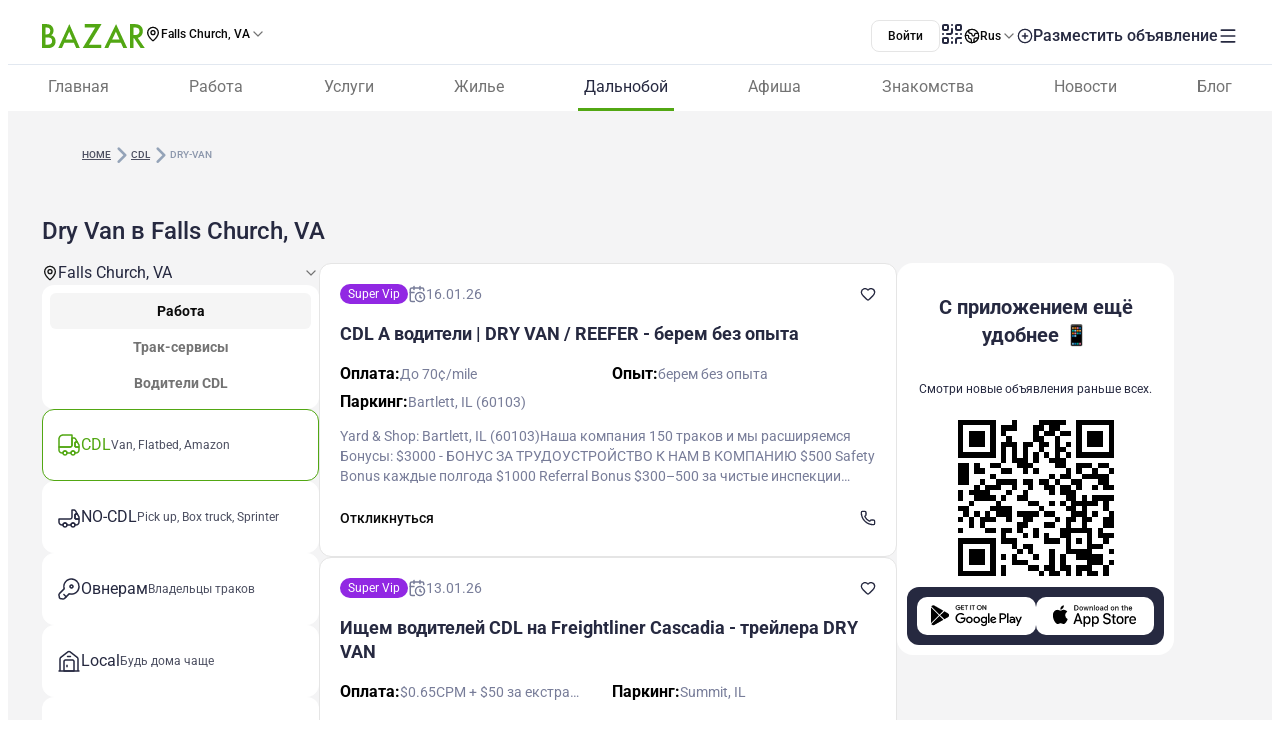

--- FILE ---
content_type: text/html;charset=utf-8
request_url: https://www.bazar.club/falls-church/cdl/dry-van
body_size: 72309
content:
<!DOCTYPE html><html  lang="ru-RU"><head><style  data-primevue-style-id="layer-order">@layer reset,uno,primevue</style><meta charset="UTF-8">
<meta name="viewport" content="width=device-width, initial-scale=1">
<title>Dry Van в Falls Church, VA - BAZAR.club</title>
<script src="https://accounts.google.com/gsi/client" async defer></script>
<style> @font-face { font-family: "Roboto fallback"; src: local("Noto Sans"); size-adjust: 93.8205%; ascent-override: 98.884%; descent-override: 26.0221%; line-gap-override: 0%; } @font-face { font-family: "Roboto fallback"; src: local("Arial"); size-adjust: 100.1106%; ascent-override: 92.6709%; descent-override: 24.3871%; line-gap-override: 0%; } @font-face { font-family: "Roboto fallback"; src: local("Helvetica Neue"); size-adjust: 98.8578%; ascent-override: 93.8453%; descent-override: 24.6961%; line-gap-override: 0%; } @font-face { font-family: "Roboto fallback"; src: local("Roboto"); size-adjust: 100%; ascent-override: 92.7734%; descent-override: 24.4141%; line-gap-override: 0%; } @font-face { font-family: "Roboto fallback"; src: local("Segoe UI"); size-adjust: 99.8896%; ascent-override: 92.8759%; descent-override: 24.441%; line-gap-override: 0%; } @font-face { font-family: "Roboto fallback"; src: local("BlinkMacSystemFont"); size-adjust: 107.4822%; ascent-override: 86.3152%; descent-override: 22.7145%; line-gap-override: 0%; } @font-face { font-family: "Roboto fallback"; src: local("Noto Sans"); size-adjust: 93.8205%; ascent-override: 98.884%; descent-override: 26.0221%; line-gap-override: 0%; } @font-face { font-family: "Roboto fallback"; src: local("Arial"); size-adjust: 100.1106%; ascent-override: 92.6709%; descent-override: 24.3871%; line-gap-override: 0%; } @font-face { font-family: "Roboto fallback"; src: local("Helvetica Neue"); size-adjust: 98.8578%; ascent-override: 93.8453%; descent-override: 24.6961%; line-gap-override: 0%; } @font-face { font-family: "Roboto fallback"; src: local("Roboto"); size-adjust: 100%; ascent-override: 92.7734%; descent-override: 24.4141%; line-gap-override: 0%; } @font-face { font-family: "Roboto fallback"; src: local("Segoe UI"); size-adjust: 99.8896%; ascent-override: 92.8759%; descent-override: 24.441%; line-gap-override: 0%; } @font-face { font-family: "Roboto fallback"; src: local("BlinkMacSystemFont"); size-adjust: 107.4822%; ascent-override: 86.3152%; descent-override: 22.7145%; line-gap-override: 0%; } @font-face { font-family: "Roboto fallback"; src: local("Noto Sans"); size-adjust: 93.8205%; ascent-override: 98.884%; descent-override: 26.0221%; line-gap-override: 0%; } @font-face { font-family: "Roboto fallback"; src: local("Arial"); size-adjust: 100.1106%; ascent-override: 92.6709%; descent-override: 24.3871%; line-gap-override: 0%; } @font-face { font-family: "Roboto fallback"; src: local("Helvetica Neue"); size-adjust: 98.8578%; ascent-override: 93.8453%; descent-override: 24.6961%; line-gap-override: 0%; } @font-face { font-family: "Roboto fallback"; src: local("Roboto"); size-adjust: 100%; ascent-override: 92.7734%; descent-override: 24.4141%; line-gap-override: 0%; } @font-face { font-family: "Roboto fallback"; src: local("Segoe UI"); size-adjust: 99.8896%; ascent-override: 92.8759%; descent-override: 24.441%; line-gap-override: 0%; } @font-face { font-family: "Roboto fallback"; src: local("BlinkMacSystemFont"); size-adjust: 107.4822%; ascent-override: 86.3152%; descent-override: 22.7145%; line-gap-override: 0%; } @font-face { font-family: "Roboto fallback"; src: local("Noto Sans"); size-adjust: 93.8205%; ascent-override: 98.884%; descent-override: 26.0221%; line-gap-override: 0%; } @font-face { font-family: "Roboto fallback"; src: local("Arial"); size-adjust: 100.1106%; ascent-override: 92.6709%; descent-override: 24.3871%; line-gap-override: 0%; } @font-face { font-family: "Roboto fallback"; src: local("Helvetica Neue"); size-adjust: 98.8578%; ascent-override: 93.8453%; descent-override: 24.6961%; line-gap-override: 0%; } @font-face { font-family: "Roboto fallback"; src: local("Roboto"); size-adjust: 100%; ascent-override: 92.7734%; descent-override: 24.4141%; line-gap-override: 0%; } @font-face { font-family: "Roboto fallback"; src: local("Segoe UI"); size-adjust: 99.8896%; ascent-override: 92.8759%; descent-override: 24.441%; line-gap-override: 0%; } @font-face { font-family: "Roboto fallback"; src: local("BlinkMacSystemFont"); size-adjust: 107.4822%; ascent-override: 86.3152%; descent-override: 22.7145%; line-gap-override: 0%; } @font-face { font-family: "Roboto fallback"; src: local("Noto Sans"); size-adjust: 93.8205%; ascent-override: 98.884%; descent-override: 26.0221%; line-gap-override: 0%; } @font-face { font-family: "Roboto fallback"; src: local("Arial"); size-adjust: 100.1106%; ascent-override: 92.6709%; descent-override: 24.3871%; line-gap-override: 0%; } @font-face { font-family: "Roboto fallback"; src: local("Helvetica Neue"); size-adjust: 98.8578%; ascent-override: 93.8453%; descent-override: 24.6961%; line-gap-override: 0%; } @font-face { font-family: "Roboto fallback"; src: local("Roboto"); size-adjust: 100%; ascent-override: 92.7734%; descent-override: 24.4141%; line-gap-override: 0%; } @font-face { font-family: "Roboto fallback"; src: local("Segoe UI"); size-adjust: 99.8896%; ascent-override: 92.8759%; descent-override: 24.441%; line-gap-override: 0%; } @font-face { font-family: "Roboto fallback"; src: local("BlinkMacSystemFont"); size-adjust: 107.4822%; ascent-override: 86.3152%; descent-override: 22.7145%; line-gap-override: 0%; } @font-face { font-family: "Roboto fallback"; src: local("Noto Sans"); size-adjust: 93.8205%; ascent-override: 98.884%; descent-override: 26.0221%; line-gap-override: 0%; } @font-face { font-family: "Roboto fallback"; src: local("Arial"); size-adjust: 100.1106%; ascent-override: 92.6709%; descent-override: 24.3871%; line-gap-override: 0%; } @font-face { font-family: "Roboto fallback"; src: local("Helvetica Neue"); size-adjust: 98.8578%; ascent-override: 93.8453%; descent-override: 24.6961%; line-gap-override: 0%; } @font-face { font-family: "Roboto fallback"; src: local("Roboto"); size-adjust: 100%; ascent-override: 92.7734%; descent-override: 24.4141%; line-gap-override: 0%; } @font-face { font-family: "Roboto fallback"; src: local("Segoe UI"); size-adjust: 99.8896%; ascent-override: 92.8759%; descent-override: 24.441%; line-gap-override: 0%; } @font-face { font-family: "Roboto fallback"; src: local("BlinkMacSystemFont"); size-adjust: 107.4822%; ascent-override: 86.3152%; descent-override: 22.7145%; line-gap-override: 0%; } @font-face { font-family: "Roboto fallback"; src: local("Noto Sans"); size-adjust: 93.8205%; ascent-override: 98.884%; descent-override: 26.0221%; line-gap-override: 0%; } @font-face { font-family: "Roboto fallback"; src: local("Arial"); size-adjust: 100.1106%; ascent-override: 92.6709%; descent-override: 24.3871%; line-gap-override: 0%; } @font-face { font-family: "Roboto fallback"; src: local("Helvetica Neue"); size-adjust: 98.8578%; ascent-override: 93.8453%; descent-override: 24.6961%; line-gap-override: 0%; } @font-face { font-family: "Roboto fallback"; src: local("Roboto"); size-adjust: 100%; ascent-override: 92.7734%; descent-override: 24.4141%; line-gap-override: 0%; } @font-face { font-family: "Roboto fallback"; src: local("Segoe UI"); size-adjust: 99.8896%; ascent-override: 92.8759%; descent-override: 24.441%; line-gap-override: 0%; } @font-face { font-family: "Roboto fallback"; src: local("BlinkMacSystemFont"); size-adjust: 107.4822%; ascent-override: 86.3152%; descent-override: 22.7145%; line-gap-override: 0%; } @font-face { font-family: "Roboto fallback"; src: local("Noto Sans"); size-adjust: 93.8205%; ascent-override: 98.884%; descent-override: 26.0221%; line-gap-override: 0%; } @font-face { font-family: "Roboto fallback"; src: local("Arial"); size-adjust: 100.1106%; ascent-override: 92.6709%; descent-override: 24.3871%; line-gap-override: 0%; } @font-face { font-family: "Roboto fallback"; src: local("Helvetica Neue"); size-adjust: 98.8578%; ascent-override: 93.8453%; descent-override: 24.6961%; line-gap-override: 0%; } @font-face { font-family: "Roboto fallback"; src: local("Roboto"); size-adjust: 100%; ascent-override: 92.7734%; descent-override: 24.4141%; line-gap-override: 0%; } @font-face { font-family: "Roboto fallback"; src: local("Segoe UI"); size-adjust: 99.8896%; ascent-override: 92.8759%; descent-override: 24.441%; line-gap-override: 0%; } @font-face { font-family: "Roboto fallback"; src: local("BlinkMacSystemFont"); size-adjust: 107.4822%; ascent-override: 86.3152%; descent-override: 22.7145%; line-gap-override: 0%; } @font-face { font-family: "Roboto fallback"; src: local("Noto Sans"); size-adjust: 93.8205%; ascent-override: 98.884%; descent-override: 26.0221%; line-gap-override: 0%; } @font-face { font-family: "Roboto fallback"; src: local("Arial"); size-adjust: 100.1106%; ascent-override: 92.6709%; descent-override: 24.3871%; line-gap-override: 0%; } @font-face { font-family: "Roboto fallback"; src: local("Helvetica Neue"); size-adjust: 98.8578%; ascent-override: 93.8453%; descent-override: 24.6961%; line-gap-override: 0%; } @font-face { font-family: "Roboto fallback"; src: local("Roboto"); size-adjust: 100%; ascent-override: 92.7734%; descent-override: 24.4141%; line-gap-override: 0%; } @font-face { font-family: "Roboto fallback"; src: local("Segoe UI"); size-adjust: 99.8896%; ascent-override: 92.8759%; descent-override: 24.441%; line-gap-override: 0%; } @font-face { font-family: "Roboto fallback"; src: local("BlinkMacSystemFont"); size-adjust: 107.4822%; ascent-override: 86.3152%; descent-override: 22.7145%; line-gap-override: 0%; } @font-face { font-family: "Roboto fallback"; src: local("Noto Sans"); size-adjust: 93.8205%; ascent-override: 98.884%; descent-override: 26.0221%; line-gap-override: 0%; } @font-face { font-family: "Roboto fallback"; src: local("Arial"); size-adjust: 100.1106%; ascent-override: 92.6709%; descent-override: 24.3871%; line-gap-override: 0%; } @font-face { font-family: "Roboto fallback"; src: local("Helvetica Neue"); size-adjust: 98.8578%; ascent-override: 93.8453%; descent-override: 24.6961%; line-gap-override: 0%; } @font-face { font-family: "Roboto fallback"; src: local("Roboto"); size-adjust: 100%; ascent-override: 92.7734%; descent-override: 24.4141%; line-gap-override: 0%; } @font-face { font-family: "Roboto fallback"; src: local("Segoe UI"); size-adjust: 99.8896%; ascent-override: 92.8759%; descent-override: 24.441%; line-gap-override: 0%; } @font-face { font-family: "Roboto fallback"; src: local("BlinkMacSystemFont"); size-adjust: 107.4822%; ascent-override: 86.3152%; descent-override: 22.7145%; line-gap-override: 0%; } </style>
<link rel="stylesheet" href="/_nuxt/entry.Bqf87sBX.css" crossorigin>
<link rel="stylesheet" href="/_nuxt/swiper-vue.CU3dLFJZ.css" crossorigin>
<link rel="stylesheet" href="/_nuxt/Footer.ud-8i_3h.css" crossorigin>
<link rel="stylesheet" href="/_nuxt/Select.BzdJNIiZ.css" crossorigin>
<link rel="stylesheet" href="/_nuxt/Slider.C7hhp2ov.css" crossorigin>
<link rel="stylesheet" href="/_nuxt/index.C_VuOH4r.css" crossorigin>
<link rel="stylesheet" href="/_nuxt/LocationSelect.XP12lMkl.css" crossorigin>
<link rel="stylesheet" href="/_nuxt/Title.SQ6xtr1y.css" crossorigin>
<link rel="stylesheet" href="/_nuxt/Content.BavwezdM.css" crossorigin>
<link rel="stylesheet" href="/_nuxt/ContactFormButton.DsKTIg8g.css" crossorigin>
<link rel="stylesheet" href="/_nuxt/Text.D6mHWm0G.css" crossorigin>
<link rel="stylesheet" href="/_nuxt/Description.Cp-ZT8pn.css" crossorigin>
<link rel="stylesheet" href="/_nuxt/Posts.CbXO7KE7.css" crossorigin>
<link rel="stylesheet" href="/_nuxt/FullScreen.BSTi9vhv.css" crossorigin>
<link rel="stylesheet" href="/_nuxt/CallAuthorPopup.CgdBppjk.css" crossorigin>
<link rel="stylesheet" href="/_nuxt/Seo.C5lpUvPg.css" crossorigin>
<link href="https://cdn.jsdelivr.net/npm/@statsig/js-client@3/build/statsig-js-client+session-replay+web-analytics.min.js?apikey=client-7pHkujhQOTacrHArChbo8dIbp4nUaX19SuHechGxEZ5" rel="preload" crossorigin="anonymous" referrerpolicy="no-referrer" fetchpriority="low" as="script">
<link href="https://appleid.cdn-apple.com/appleauth/static/jsapi/appleid/1/en_US/appleid.auth.js" rel="preload" crossorigin="anonymous" referrerpolicy="no-referrer" fetchpriority="low" as="script">
<link href="/scripts/clarity.js" rel="preload" fetchpriority="low" as="script">
<link href="/scripts/helpCrunch.js" rel="preload" fetchpriority="low" as="script">
<link href="/scripts/helpCrunch-2.js" rel="preload" fetchpriority="low" as="script">
<link href="/scripts/sputnik.js" rel="preload" fetchpriority="low" as="script">
<link href="/scripts/sputnik-2.js" rel="preload" fetchpriority="low" as="script">
<link href="/scripts/sputnik-3.js" rel="preload" fetchpriority="low" as="script">
<link rel="modulepreload" as="script" crossorigin href="/_nuxt/B0UFJnjS.js">
<link rel="modulepreload" as="script" crossorigin href="/_nuxt/BqX9Mh-x.js">
<link rel="modulepreload" as="script" crossorigin href="/_nuxt/CNXcVgct.js">
<link rel="modulepreload" as="script" crossorigin href="/_nuxt/CUlQsBc_.js">
<link rel="modulepreload" as="script" crossorigin href="/_nuxt/2apLb8Ne.js">
<link rel="modulepreload" as="script" crossorigin href="/_nuxt/CNYwZUed.js">
<link rel="modulepreload" as="script" crossorigin href="/_nuxt/C65Fccs7.js">
<link rel="modulepreload" as="script" crossorigin href="/_nuxt/CftbrGw_.js">
<link rel="modulepreload" as="script" crossorigin href="/_nuxt/D0hoxVOR.js">
<link rel="modulepreload" as="script" crossorigin href="/_nuxt/D3EAuenQ.js">
<link rel="modulepreload" as="script" crossorigin href="/_nuxt/MUx4YsMK.js">
<link rel="modulepreload" as="script" crossorigin href="/_nuxt/BlyUrIMc.js">
<link rel="modulepreload" as="script" crossorigin href="/_nuxt/BZw5hcto.js">
<link rel="modulepreload" as="script" crossorigin href="/_nuxt/DkDeFbQ2.js">
<link rel="modulepreload" as="script" crossorigin href="/_nuxt/jXiBi9zU.js">
<link rel="modulepreload" as="script" crossorigin href="/_nuxt/C_CpSDCd.js">
<link rel="modulepreload" as="script" crossorigin href="/_nuxt/ybrGAPbH.js">
<link rel="modulepreload" as="script" crossorigin href="/_nuxt/DSA5qUNV.js">
<link rel="modulepreload" as="script" crossorigin href="/_nuxt/38aN4xUW.js">
<link rel="modulepreload" as="script" crossorigin href="/_nuxt/DlT7Sb0E.js">
<link rel="modulepreload" as="script" crossorigin href="/_nuxt/B0czS_Z-.js">
<link rel="modulepreload" as="script" crossorigin href="/_nuxt/Bhs7Xa5o.js">
<link rel="modulepreload" as="script" crossorigin href="/_nuxt/C1QGOONk.js">
<link rel="modulepreload" as="script" crossorigin href="/_nuxt/C4MkQrY2.js">
<link rel="modulepreload" as="script" crossorigin href="/_nuxt/FocMwlmn.js">
<link rel="modulepreload" as="script" crossorigin href="/_nuxt/BZwrooRP.js">
<link rel="modulepreload" as="script" crossorigin href="/_nuxt/BB7JNVtw.js">
<link rel="modulepreload" as="script" crossorigin href="/_nuxt/CSEPMQJF.js">
<link rel="modulepreload" as="script" crossorigin href="/_nuxt/DGbL_Sb6.js">
<link rel="modulepreload" as="script" crossorigin href="/_nuxt/BK_fpcym.js">
<link rel="modulepreload" as="script" crossorigin href="/_nuxt/CrGyjwzT.js">
<link rel="modulepreload" as="script" crossorigin href="/_nuxt/BzSf-2-7.js">
<link rel="modulepreload" as="script" crossorigin href="/_nuxt/CZsU8x3X.js">
<link rel="modulepreload" as="script" crossorigin href="/_nuxt/BHiQcs05.js">
<link rel="modulepreload" as="script" crossorigin href="/_nuxt/C_bJZvV2.js">
<link rel="modulepreload" as="script" crossorigin href="/_nuxt/DIbacRuI.js">
<link rel="modulepreload" as="script" crossorigin href="/_nuxt/DwKFvzti.js">
<link rel="modulepreload" as="script" crossorigin href="/_nuxt/CndB7Tug.js">
<link rel="modulepreload" as="script" crossorigin href="/_nuxt/DwbJOB2H.js">
<link rel="modulepreload" as="script" crossorigin href="/_nuxt/48GtmLXd.js">
<link rel="modulepreload" as="script" crossorigin href="/_nuxt/de6EHdBW.js">
<link rel="modulepreload" as="script" crossorigin href="/_nuxt/DzFbkt7u.js">
<link rel="modulepreload" as="script" crossorigin href="/_nuxt/DDLyYGXx.js">
<link rel="modulepreload" as="script" crossorigin href="/_nuxt/C4Q4r_gZ.js">
<link rel="modulepreload" as="script" crossorigin href="/_nuxt/C5Jma8Ck.js">
<link rel="modulepreload" as="script" crossorigin href="/_nuxt/BoFERL0q.js">
<link rel="modulepreload" as="script" crossorigin href="/_nuxt/Tt8NyT7y.js">
<link rel="modulepreload" as="script" crossorigin href="/_nuxt/BiOhRs_g.js">
<link rel="modulepreload" as="script" crossorigin href="/_nuxt/D44hegyR.js">
<link rel="modulepreload" as="script" crossorigin href="/_nuxt/k79itEO6.js">
<link rel="modulepreload" as="script" crossorigin href="/_nuxt/CzM1L98u.js">
<link rel="modulepreload" as="script" crossorigin href="/_nuxt/BM9xayke.js">
<link rel="modulepreload" as="script" crossorigin href="/_nuxt/D5FPr9J2.js">
<link rel="modulepreload" as="script" crossorigin href="/_nuxt/8yrZT0pU.js">
<link rel="modulepreload" as="script" crossorigin href="/_nuxt/YrjHTEks.js">
<link rel="modulepreload" as="script" crossorigin href="/_nuxt/D0It0iys.js">
<link rel="modulepreload" as="script" crossorigin href="/_nuxt/EWKt4OYy.js">
<link rel="modulepreload" as="script" crossorigin href="/_nuxt/ucEYoiNe.js">
<link rel="modulepreload" as="script" crossorigin href="/_nuxt/dgJ-WO69.js">
<link rel="modulepreload" as="script" crossorigin href="/_nuxt/CtKoxixA.js">
<link rel="modulepreload" as="script" crossorigin href="/_nuxt/CvWWtt76.js">
<link rel="modulepreload" as="script" crossorigin href="/_nuxt/CskE5O2u.js">
<link rel="modulepreload" as="script" crossorigin href="/_nuxt/Dx9QYyun.js">
<link rel="modulepreload" as="script" crossorigin href="/_nuxt/E1tIX-ii.js">
<link rel="modulepreload" as="script" crossorigin href="/_nuxt/BpX6DohK.js">
<link rel="modulepreload" as="script" crossorigin href="/_nuxt/BvhkuY0v.js">
<link rel="modulepreload" as="script" crossorigin href="/_nuxt/aGiqU3Y_.js">
<link rel="modulepreload" as="script" crossorigin href="/_nuxt/Z4-FW-mM.js">
<link rel="modulepreload" as="script" crossorigin href="/_nuxt/D93psTol.js">
<link rel="modulepreload" as="script" crossorigin href="/_nuxt/Dfqs537a.js">
<link rel="modulepreload" as="script" crossorigin href="/_nuxt/D2EJe2Zf.js">
<link rel="modulepreload" as="script" crossorigin href="/_nuxt/CcE_g__g.js">
<link rel="modulepreload" as="script" crossorigin href="/_nuxt/CLNJVrzt.js">
<link rel="modulepreload" as="script" crossorigin href="/_nuxt/Lm5f0Byi.js">
<link rel="modulepreload" as="script" crossorigin href="/_nuxt/tF9E2UX8.js">
<link rel="modulepreload" as="script" crossorigin href="/_nuxt/40sCT9et.js">
<link rel="modulepreload" as="script" crossorigin href="/_nuxt/DSS-p-7h.js">
<link rel="modulepreload" as="script" crossorigin href="/_nuxt/7UjgMlNe.js">
<link rel="modulepreload" as="script" crossorigin href="/_nuxt/CHf3gnFq.js">
<link rel="modulepreload" as="script" crossorigin href="/_nuxt/DR5ISu-b.js">
<link rel="modulepreload" as="script" crossorigin href="/_nuxt/CusTPeA5.js">
<link rel="modulepreload" as="script" crossorigin href="/_nuxt/CM-qOmj8.js">
<link rel="modulepreload" as="script" crossorigin href="/_nuxt/Cyw8HORg.js">
<link rel="preload" as="fetch" fetchpriority="low" crossorigin="anonymous" href="/_nuxt/builds/meta/66cc5785-e0c6-4292-abad-a0820577590d.json">
<link rel="prefetch" as="image" type="image/svg+xml" href="/_nuxt/app-qr-code.Dr5OYLFf.svg">
<link rel="prefetch" as="image" type="image/webp" href="/_nuxt/GooglePlay.uD3mgZaT.webp">
<link rel="prefetch" as="image" type="image/webp" href="/_nuxt/AppStore.DBG958zk.webp">
<link rel="prefetch" as="image" type="image/svg+xml" href="/_nuxt/primeicons.BubJZjaf.svg">
<link rel="prefetch" as="script" crossorigin href="/_nuxt/B7XUIyNp.js">
<link rel="prefetch" as="script" crossorigin href="/_nuxt/3cpatw2K.js">
<link rel="prefetch" as="script" crossorigin href="/_nuxt/BSwhaFIf.js">
<link rel="prefetch" as="script" crossorigin href="/_nuxt/io3ncUp_.js">
<link rel="prefetch" as="script" crossorigin href="/_nuxt/Ca0LVZPJ.js">
<link rel="prefetch" as="script" crossorigin href="/_nuxt/BX7hk53g.js">
<link rel="prefetch" as="script" crossorigin href="/_nuxt/CpD7nimg.js">
<link rel="prefetch" as="script" crossorigin href="/_nuxt/CMzb__c8.js">
<link rel="prefetch" as="script" crossorigin href="/_nuxt/gadCI6qb.js">
<link rel="prefetch" as="script" crossorigin href="/_nuxt/Dh2TfV_X.js">
<link rel="prefetch" as="script" crossorigin href="/_nuxt/CG8JL0g6.js">
<link rel="prefetch" as="script" crossorigin href="/_nuxt/DSBW5bEQ.js">
<link rel="prefetch" as="script" crossorigin href="/_nuxt/D1V9sJm2.js">
<link rel="prefetch" as="script" crossorigin href="/_nuxt/7BOTtTJ9.js">
<link rel="prefetch" as="script" crossorigin href="/_nuxt/CbbmSXt3.js">
<link rel="prefetch" as="script" crossorigin href="/_nuxt/Cca1f_-r.js">
<link rel="prefetch" as="script" crossorigin href="/_nuxt/D-odgRJf.js">
<link rel="prefetch" as="script" crossorigin href="/_nuxt/BXvl0P9U.js">
<link rel="prefetch" as="script" crossorigin href="/_nuxt/DJjRR3E7.js">
<link rel="prefetch" as="script" crossorigin href="/_nuxt/BIcUAY7o.js">
<link rel="prefetch" as="script" crossorigin href="/_nuxt/DQ3KgUTB.js">
<link rel="prefetch" as="style" crossorigin href="/_nuxt/auth.BaS4hE77.css">
<link rel="prefetch" as="script" crossorigin href="/_nuxt/DkgkHI37.js">
<link rel="prefetch" as="script" crossorigin href="/_nuxt/BzMrC1is.js">
<link rel="prefetch" as="script" crossorigin href="/_nuxt/IOXTIs12.js">
<link rel="prefetch" as="script" crossorigin href="/_nuxt/CfxdeYj1.js">
<link rel="prefetch" as="script" crossorigin href="/_nuxt/Bhun055T.js">
<link rel="prefetch" as="script" crossorigin href="/_nuxt/B7IfP0sZ.js">
<link rel="prefetch" as="script" crossorigin href="/_nuxt/CQ_dfCK5.js">
<link rel="prefetch" as="script" crossorigin href="/_nuxt/kv4dk5BY.js">
<link rel="prefetch" as="script" crossorigin href="/_nuxt/BaitmEc5.js">
<link rel="prefetch" as="script" crossorigin href="/_nuxt/CtTfAFIF.js">
<link rel="prefetch" as="image" type="image/svg+xml" href="/_nuxt/header-qr-app.BYE6ZqBz.svg">
<link rel="prefetch" as="image" type="image/svg+xml" href="/_nuxt/GooglePlay-white.CgxrYepW.svg">
<link rel="prefetch" as="image" type="image/svg+xml" href="/_nuxt/AppStore.BkPfIVAT.svg">
<link rel="prefetch" as="image" type="image/svg+xml" href="/_nuxt/listings-qr-app.vS-6Aw50.svg">
<link rel="prefetch" as="image" type="image/svg+xml" href="/_nuxt/GooglePlay-black.DxFH190H.svg">
<link rel="prefetch" as="image" type="image/svg+xml" href="/_nuxt/AppStore-black.CSLfeF_w.svg">
<meta name="apple-mobile-web-app-status-bar-style" content="black-translucent">
<script>!function(f,b,e,v,n,t,s)
                      {if(f.fbq)return;n=f.fbq=function(){n.callMethod?
                      n.callMethod.apply(n,arguments):n.queue.push(arguments)};
                      if(!f._fbq)f._fbq=n;n.push=n;n.loaded=!0;n.version='2.0';
                      n.queue=[];t=b.createElement(e);t.async=!0;
                      t.src=v;s=b.getElementsByTagName(e)[0];
                      s.parentNode.insertBefore(t,s)}(window, document,'script',
                      'https://connect.facebook.net/en_US/fbevents.js');
                      fbq('init', '722902543576698');
                      fbq('track', 'PageView');</script>
<noscript><img height="1" width="1" style="display:none"
                src="https://www.facebook.com/tr?id=722902543576698&ev=PageView&noscript=1"
                /></noscript>
<meta property="og:site_name" content="Bazar.club">
<meta property="og:image" content="https://bazar.club/open-graf-logo.jpg">
<script type="application/ld+json">[{"@context":"https://schema.org","@type":"WebSite","url":"https://bazar.club","potentialAction":{"@type":"SearchAction","target":{"@type":"EntryPoint","urlTemplate":"?posts-upload%5Bquery%5D={search_term_string}"},"query-input":"required name=search_term_string"}}]</script>
<link rel="alternate" hreflang="ru" href="https://bazar.club/falls-church/cdl/dry-van" data-hid="alternative-ru">
<link rel="alternate" hreflang="uk" href="https://bazar.club/ua/falls-church/cdl/dry-van" data-hid="alternative-ua">
<link rel="alternate" hreflang="en" href="/en/falls-church/cdl/dry-van" data-hid="alternative-en">
<link rel="alternate" hreflang="pl" href="https://bazar.club/pl/falls-church/cdl/dry-van" data-hid="alternative-pl">
<link rel="alternate" hreflang="x-default" href="https://bazar.club/falls-church/cdl/dry-van" data-hid="alternative-x-default">
<link rel="canonical" href="https://www.bazar.club/falls-church/cdl/dry-van" data-hid="canonical">
<link rel="icon" type="image/x-icon" href="/favicon.ico">
<meta name="description" content="Работа дальнобойщиком в Falls Church, VA для Dry Van. Большой каталог вакансий для украинцев ✔️трак драйверов сша ✔️водителей легковой техники ✔️водителей CDL класс A">
<script type="application/ld+json" data-hid="Breadcrumbs">{"@context":"https://schema.org","@type":"BreadcrumbList","itemListElement":[{"@type":"ListItem","position":1,"name":"Home","item":"/"},{"@type":"ListItem","position":2,"name":"cdl","item":"/falls-church/cdl"},{"@type":"ListItem","position":3,"name":"dry-van"}]}</script>
<script type="module" src="/_nuxt/B0UFJnjS.js" crossorigin></script><style type="text/css" data-primevue-style-id="base" >.p-hidden-accessible{border:0;clip:rect(0 0 0 0);height:1px;margin:-1px;overflow:hidden;padding:0;position:absolute;width:1px;}.p-hidden-accessible input,.p-hidden-accessible select{transform:scale(0);}.p-overflow-hidden{overflow:hidden;padding-right:var(--p-scrollbar-width);}</style><style type="text/css" data-primevue-style-id="global-style" >*,::before,::after{box-sizing:border-box;}.p-connected-overlay{opacity:0;transform:scaleY(0.8);transition:transform 0.12s cubic-bezier(0,0,0.2,1),opacity 0.12s cubic-bezier(0,0,0.2,1);}.p-connected-overlay-visible{opacity:1;transform:scaleY(1);}.p-connected-overlay-hidden{opacity:0;transform:scaleY(1);transition:opacity 0.1s linear;}.p-connected-overlay-enter-from{opacity:0;transform:scaleY(0.8);}.p-connected-overlay-leave-to{opacity:0;}.p-connected-overlay-enter-active{transition:transform 0.12s cubic-bezier(0,0,0.2,1),opacity 0.12s cubic-bezier(0,0,0.2,1);}.p-connected-overlay-leave-active{transition:opacity 0.1s linear;}.p-toggleable-content-enter-from,.p-toggleable-content-leave-to{max-height:0;}.p-toggleable-content-enter-to,.p-toggleable-content-leave-from{max-height:1000px;}.p-toggleable-content-leave-active{overflow:hidden;transition:max-height 0.45s cubic-bezier(0,1,0,1);}.p-toggleable-content-enter-active{overflow:hidden;transition:max-height 1s ease-in-out;}.p-disabled,.p-disabled *{cursor:default;pointer-events:none;user-select:none;}.p-disabled,.p-component:disabled{opacity:var(--p-disabled-opacity);}.pi{font-size:var(--p-icon-size);}.p-icon{width:var(--p-icon-size);height:var(--p-icon-size);}.p-overlay-mask{background:var(--p-mask-background);color:var(--p-mask-color);position:fixed;top:0;left:0;width:100%;height:100%;}.p-overlay-mask-enter{animation:p-overlay-mask-enter-animation var(--p-mask-transition-duration) forwards;}.p-overlay-mask-leave{animation:p-overlay-mask-leave-animation var(--p-mask-transition-duration) forwards;}@keyframes p-overlay-mask-enter-animation{from{background:transparent;}to{background:var(--p-mask-background);}}@keyframes p-overlay-mask-leave-animation{from{background:var(--p-mask-background);}to{background:transparent;}}</style><style type="text/css" data-primevue-style-id="checkbox-style" >.p-checkbox{position:relative;display:inline-flex;user-select:none;vertical-align:bottom;width:var(--p-checkbox-width);height:var(--p-checkbox-height);}.p-checkbox-input{cursor:pointer;appearance:none;position:absolute;inset-block-start:0;inset-inline-start:0;width:100%;height:100%;padding:0;margin:0;opacity:0;z-index:1;outline:0 none;border:1px solid transparent;border-radius:var(--p-checkbox-border-radius);}.p-checkbox-box{display:flex;justify-content:center;align-items:center;border-radius:var(--p-checkbox-border-radius);border:1px solid var(--p-checkbox-border-color);background:var(--p-checkbox-background);width:var(--p-checkbox-width);height:var(--p-checkbox-height);transition:background var(--p-checkbox-transition-duration),color var(--p-checkbox-transition-duration),border-color var(--p-checkbox-transition-duration),box-shadow var(--p-checkbox-transition-duration),outline-color var(--p-checkbox-transition-duration);outline-color:transparent;box-shadow:var(--p-checkbox-shadow);}.p-checkbox-icon{transition-duration:var(--p-checkbox-transition-duration);color:var(--p-checkbox-icon-color);font-size:var(--p-checkbox-icon-size);width:var(--p-checkbox-icon-size);height:var(--p-checkbox-icon-size);}.p-checkbox:not(.p-disabled):has(.p-checkbox-input:hover) .p-checkbox-box{border-color:var(--p-checkbox-hover-border-color);}.p-checkbox-checked .p-checkbox-box{border-color:var(--p-checkbox-checked-border-color);background:var(--p-checkbox-checked-background);}.p-checkbox-checked .p-checkbox-icon{color:var(--p-checkbox-icon-checked-color);}.p-checkbox-checked:not(.p-disabled):has(.p-checkbox-input:hover) .p-checkbox-box{background:var(--p-checkbox-checked-hover-background);border-color:var(--p-checkbox-checked-hover-border-color);}.p-checkbox-checked:not(.p-disabled):has(.p-checkbox-input:hover) .p-checkbox-icon{color:var(--p-checkbox-icon-checked-hover-color);}.p-checkbox:not(.p-disabled):has(.p-checkbox-input:focus-visible) .p-checkbox-box{border-color:var(--p-checkbox-focus-border-color);box-shadow:var(--p-checkbox-focus-ring-shadow);outline:var(--p-checkbox-focus-ring-width) var(--p-checkbox-focus-ring-style) var(--p-checkbox-focus-ring-color);outline-offset:var(--p-checkbox-focus-ring-offset);}.p-checkbox-checked:not(.p-disabled):has(.p-checkbox-input:focus-visible) .p-checkbox-box{border-color:var(--p-checkbox-checked-focus-border-color);}.p-checkbox.p-invalid > .p-checkbox-box{border-color:var(--p-checkbox-invalid-border-color);}.p-checkbox.p-variant-filled .p-checkbox-box{background:var(--p-checkbox-filled-background);}.p-checkbox-checked.p-variant-filled .p-checkbox-box{background:var(--p-checkbox-checked-background);}.p-checkbox-checked.p-variant-filled:not(.p-disabled):has(.p-checkbox-input:hover) .p-checkbox-box{background:var(--p-checkbox-checked-hover-background);}.p-checkbox.p-disabled{opacity:1;}.p-checkbox.p-disabled .p-checkbox-box{background:var(--p-checkbox-disabled-background);border-color:var(--p-checkbox-checked-disabled-border-color);}.p-checkbox.p-disabled .p-checkbox-box .p-checkbox-icon{color:var(--p-checkbox-icon-disabled-color);}.p-checkbox-sm,.p-checkbox-sm .p-checkbox-box{width:var(--p-checkbox-sm-width);height:var(--p-checkbox-sm-height);}.p-checkbox-sm .p-checkbox-icon{font-size:var(--p-checkbox-icon-sm-size);width:var(--p-checkbox-icon-sm-size);height:var(--p-checkbox-icon-sm-size);}.p-checkbox-lg,.p-checkbox-lg .p-checkbox-box{width:var(--p-checkbox-lg-width);height:var(--p-checkbox-lg-height);}.p-checkbox-lg .p-checkbox-icon{font-size:var(--p-checkbox-icon-lg-size);width:var(--p-checkbox-icon-lg-size);height:var(--p-checkbox-icon-lg-size);}</style><style type="text/css" data-primevue-style-id="datepicker-style" >.p-datepicker{display:inline-flex;max-width:100%;}.p-datepicker-input{flex:1 1 auto;width:1%;}.p-datepicker:has(.p-datepicker-dropdown) .p-datepicker-input{border-start-end-radius:0;border-end-end-radius:0;}.p-datepicker-dropdown{cursor:pointer;display:inline-flex;user-select:none;align-items:center;justify-content:center;overflow:hidden;position:relative;width:var(--p-datepicker-dropdown-width);border-start-end-radius:var(--p-datepicker-dropdown-border-radius);border-end-end-radius:var(--p-datepicker-dropdown-border-radius);background:var(--p-datepicker-dropdown-background);border:1px solid var(--p-datepicker-dropdown-border-color);border-inline-start:0 none;color:var(--p-datepicker-dropdown-color);transition:background var(--p-datepicker-transition-duration),color var(--p-datepicker-transition-duration),border-color var(--p-datepicker-transition-duration),outline-color var(--p-datepicker-transition-duration);outline-color:transparent;}.p-datepicker-dropdown:not(:disabled):hover{background:var(--p-datepicker-dropdown-hover-background);border-color:var(--p-datepicker-dropdown-hover-border-color);color:var(--p-datepicker-dropdown-hover-color);}.p-datepicker-dropdown:not(:disabled):active{background:var(--p-datepicker-dropdown-active-background);border-color:var(--p-datepicker-dropdown-active-border-color);color:var(--p-datepicker-dropdown-active-color);}.p-datepicker-dropdown:focus-visible{box-shadow:var(--p-datepicker-dropdown-focus-ring-shadow);outline:var(--p-datepicker-dropdown-focus-ring-width) var(--p-datepicker-dropdown-focus-ring-style) var(--p-datepicker-dropdown-focus-ring-color);outline-offset:var(--p-datepicker-dropdown-focus-ring-offset);}.p-datepicker:has(.p-datepicker-input-icon-container){position:relative;}.p-datepicker:has(.p-datepicker-input-icon-container) .p-datepicker-input{padding-inline-end:calc((var(--p-form-field-padding-x) * 2) + var(--p-icon-size));}.p-datepicker-input-icon-container{cursor:pointer;position:absolute;top:50%;inset-inline-end:var(--p-form-field-padding-x);margin-block-start:calc(-1 * (var(--p-icon-size) / 2));color:var(--p-datepicker-input-icon-color);line-height:1;}.p-datepicker-fluid{display:flex;}.p-datepicker-fluid .p-datepicker-input{width:1%;}.p-datepicker .p-datepicker-panel{min-width:100%;}.p-datepicker-panel{width:auto;padding:var(--p-datepicker-panel-padding);background:var(--p-datepicker-panel-background);color:var(--p-datepicker-panel-color);border:1px solid var(--p-datepicker-panel-border-color);border-radius:var(--p-datepicker-panel-border-radius);box-shadow:var(--p-datepicker-panel-shadow);}.p-datepicker-panel-inline{display:inline-block;overflow-x:auto;box-shadow:none;}.p-datepicker-header{display:flex;align-items:center;justify-content:space-between;padding:var(--p-datepicker-header-padding);background:var(--p-datepicker-header-background);color:var(--p-datepicker-header-color);border-block-end:1px solid var(--p-datepicker-header-border-color);}.p-datepicker-next-button:dir(rtl){order:-1;}.p-datepicker-prev-button:dir(rtl){order:1;}.p-datepicker-title{display:flex;align-items:center;justify-content:space-between;gap:var(--p-datepicker-title-gap);font-weight:var(--p-datepicker-title-font-weight);}.p-datepicker-select-year,.p-datepicker-select-month{border:none;background:transparent;margin:0;cursor:pointer;font-weight:inherit;transition:background var(--p-datepicker-transition-duration),color var(--p-datepicker-transition-duration),border-color var(--p-datepicker-transition-duration),outline-color var(--p-datepicker-transition-duration),box-shadow var(--p-datepicker-transition-duration);}.p-datepicker-select-month{padding:var(--p-datepicker-select-month-padding);color:var(--p-datepicker-select-month-color);border-radius:var(--p-datepicker-select-month-border-radius);}.p-datepicker-select-year{padding:var(--p-datepicker-select-year-padding);color:var(--p-datepicker-select-year-color);border-radius:var(--p-datepicker-select-year-border-radius);}.p-datepicker-select-month:enabled:hover{background:var(--p-datepicker-select-month-hover-background);color:var(--p-datepicker-select-month-hover-color);}.p-datepicker-select-year:enabled:hover{background:var(--p-datepicker-select-year-hover-background);color:var(--p-datepicker-select-year-hover-color);}.p-datepicker-select-month:focus-visible,.p-datepicker-select-year:focus-visible{box-shadow:var(--p-datepicker-date-focus-ring-shadow);outline:var(--p-datepicker-date-focus-ring-width) var(--p-datepicker-date-focus-ring-style) var(--p-datepicker-date-focus-ring-color);outline-offset:var(--p-datepicker-date-focus-ring-offset);}.p-datepicker-calendar-container{display:flex;}.p-datepicker-calendar-container .p-datepicker-calendar{flex:1 1 auto;border-inline-start:1px solid var(--p-datepicker-group-border-color);padding-inline-end:var(--p-datepicker-group-gap);padding-inline-start:var(--p-datepicker-group-gap);}.p-datepicker-calendar-container .p-datepicker-calendar:first-child{padding-inline-start:0;border-inline-start:0 none;}.p-datepicker-calendar-container .p-datepicker-calendar:last-child{padding-inline-end:0;}.p-datepicker-day-view{width:100%;border-collapse:collapse;font-size:1rem;margin:var(--p-datepicker-day-view-margin);}.p-datepicker-weekday-cell{padding:var(--p-datepicker-week-day-padding);}.p-datepicker-weekday{font-weight:var(--p-datepicker-week-day-font-weight);color:var(--p-datepicker-week-day-color);}.p-datepicker-day-cell{padding:var(--p-datepicker-date-padding);}.p-datepicker-day{display:flex;justify-content:center;align-items:center;cursor:pointer;margin:0 auto;overflow:hidden;position:relative;width:var(--p-datepicker-date-width);height:var(--p-datepicker-date-height);border-radius:var(--p-datepicker-date-border-radius);transition:background var(--p-datepicker-transition-duration),color var(--p-datepicker-transition-duration),border-color var(--p-datepicker-transition-duration),box-shadow var(--p-datepicker-transition-duration),outline-color var(--p-datepicker-transition-duration);border:1px solid transparent;outline-color:transparent;color:var(--p-datepicker-date-color);}.p-datepicker-day:not(.p-datepicker-day-selected):not(.p-disabled):hover{background:var(--p-datepicker-date-hover-background);color:var(--p-datepicker-date-hover-color);}.p-datepicker-day:focus-visible{box-shadow:var(--p-datepicker-date-focus-ring-shadow);outline:var(--p-datepicker-date-focus-ring-width) var(--p-datepicker-date-focus-ring-style) var(--p-datepicker-date-focus-ring-color);outline-offset:var(--p-datepicker-date-focus-ring-offset);}.p-datepicker-day-selected{background:var(--p-datepicker-date-selected-background);color:var(--p-datepicker-date-selected-color);}.p-datepicker-day-selected-range{background:var(--p-datepicker-date-range-selected-background);color:var(--p-datepicker-date-range-selected-color);}.p-datepicker-today > .p-datepicker-day{background:var(--p-datepicker-today-background);color:var(--p-datepicker-today-color);}.p-datepicker-today > .p-datepicker-day-selected{background:var(--p-datepicker-date-selected-background);color:var(--p-datepicker-date-selected-color);}.p-datepicker-today > .p-datepicker-day-selected-range{background:var(--p-datepicker-date-range-selected-background);color:var(--p-datepicker-date-range-selected-color);}.p-datepicker-weeknumber{text-align:center;}.p-datepicker-month-view{margin:var(--p-datepicker-month-view-margin);}.p-datepicker-month{width:33.3%;display:inline-flex;align-items:center;justify-content:center;cursor:pointer;overflow:hidden;position:relative;padding:var(--p-datepicker-month-padding);transition:background var(--p-datepicker-transition-duration),color var(--p-datepicker-transition-duration),border-color var(--p-datepicker-transition-duration),box-shadow var(--p-datepicker-transition-duration),outline-color var(--p-datepicker-transition-duration);border-radius:var(--p-datepicker-month-border-radius);outline-color:transparent;color:var(--p-datepicker-date-color);}.p-datepicker-month:not(.p-disabled):not(.p-datepicker-month-selected):hover{color:var(--p-datepicker-date-hover-color);background:var(--p-datepicker-date-hover-background);}.p-datepicker-month-selected{color:var(--p-datepicker-date-selected-color);background:var(--p-datepicker-date-selected-background);}.p-datepicker-month:not(.p-disabled):focus-visible{box-shadow:var(--p-datepicker-date-focus-ring-shadow);outline:var(--p-datepicker-date-focus-ring-width) var(--p-datepicker-date-focus-ring-style) var(--p-datepicker-date-focus-ring-color);outline-offset:var(--p-datepicker-date-focus-ring-offset);}.p-datepicker-year-view{margin:var(--p-datepicker-year-view-margin);}.p-datepicker-year{width:50%;display:inline-flex;align-items:center;justify-content:center;cursor:pointer;overflow:hidden;position:relative;padding:var(--p-datepicker-year-padding);transition:background var(--p-datepicker-transition-duration),color var(--p-datepicker-transition-duration),border-color var(--p-datepicker-transition-duration),box-shadow var(--p-datepicker-transition-duration),outline-color var(--p-datepicker-transition-duration);border-radius:var(--p-datepicker-year-border-radius);outline-color:transparent;color:var(--p-datepicker-date-color);}.p-datepicker-year:not(.p-disabled):not(.p-datepicker-year-selected):hover{color:var(--p-datepicker-date-hover-color);background:var(--p-datepicker-date-hover-background);}.p-datepicker-year-selected{color:var(--p-datepicker-date-selected-color);background:var(--p-datepicker-date-selected-background);}.p-datepicker-year:not(.p-disabled):focus-visible{box-shadow:var(--p-datepicker-date-focus-ring-shadow);outline:var(--p-datepicker-date-focus-ring-width) var(--p-datepicker-date-focus-ring-style) var(--p-datepicker-date-focus-ring-color);outline-offset:var(--p-datepicker-date-focus-ring-offset);}.p-datepicker-buttonbar{display:flex;justify-content:space-between;align-items:center;padding:var(--p-datepicker-buttonbar-padding);border-block-start:1px solid var(--p-datepicker-buttonbar-border-color);}.p-datepicker-buttonbar .p-button{width:auto;}.p-datepicker-time-picker{display:flex;justify-content:center;align-items:center;border-block-start:1px solid var(--p-datepicker-time-picker-border-color);padding:0;gap:var(--p-datepicker-time-picker-gap);}.p-datepicker-calendar-container + .p-datepicker-time-picker{padding:var(--p-datepicker-time-picker-padding);}.p-datepicker-time-picker > div{display:flex;align-items:center;flex-direction:column;gap:var(--p-datepicker-time-picker-button-gap);}.p-datepicker-time-picker span{font-size:1rem;}.p-datepicker-timeonly .p-datepicker-time-picker{border-block-start:0 none;}.p-datepicker:has(.p-inputtext-sm) .p-datepicker-dropdown{width:var(--p-datepicker-dropdown-sm-width);}.p-datepicker:has(.p-inputtext-sm) .p-datepicker-dropdown .p-icon,.p-datepicker:has(.p-inputtext-sm) .p-datepicker-input-icon{font-size:var(--p-form-field-sm-font-size);width:var(--p-form-field-sm-font-size);height:var(--p-form-field-sm-font-size);}.p-datepicker:has(.p-inputtext-lg) .p-datepicker-dropdown{width:var(--p-datepicker-dropdown-lg-width);}.p-datepicker:has(.p-inputtext-lg) .p-datepicker-dropdown .p-icon,.p-datepicker:has(.p-inputtext-lg) .p-datepicker-input-icon{font-size:var(--p-form-field-lg-font-size);width:var(--p-form-field-lg-font-size);height:var(--p-form-field-lg-font-size);}</style><style type="text/css" data-primevue-style-id="floatlabel-style" >.p-floatlabel{display:block;position:relative;}.p-floatlabel label{position:absolute;pointer-events:none;top:50%;transform:translateY(-50%);transition-property:all;transition-timing-function:ease;line-height:1;font-weight:var(--p-floatlabel-font-weight);inset-inline-start:var(--p-floatlabel-position-x);color:var(--p-floatlabel-color);transition-duration:var(--p-floatlabel-transition-duration);}.p-floatlabel:has(.p-textarea) label{top:var(--p-floatlabel-position-y);transform:translateY(0);}.p-floatlabel:has(.p-inputicon:first-child) label{inset-inline-start:calc((var(--p-form-field-padding-x) * 2) + var(--p-icon-size));}.p-floatlabel:has(.p-invalid) label{color:var(--p-floatlabel-invalid-color);}.p-floatlabel:has(input:focus) label,.p-floatlabel:has(input.p-filled) label,.p-floatlabel:has(input:-webkit-autofill) label,.p-floatlabel:has(textarea:focus) label,.p-floatlabel:has(textarea.p-filled) label,.p-floatlabel:has(.p-inputwrapper-focus) label,.p-floatlabel:has(.p-inputwrapper-filled) label{top:var(--p-floatlabel-over-active-top);transform:translateY(0);font-size:var(--p-floatlabel-active-font-size);font-weight:var(--p-floatlabel-label-active-font-weight);}.p-floatlabel:has(input.p-filled) label,.p-floatlabel:has(textarea.p-filled) label,.p-floatlabel:has(.p-inputwrapper-filled) label{color:var(--p-floatlabel-active-color);}.p-floatlabel:has(input:focus) label,.p-floatlabel:has(input:-webkit-autofill) label,.p-floatlabel:has(textarea:focus) label,.p-floatlabel:has(.p-inputwrapper-focus) label{color:var(--p-floatlabel-focus-color);}.p-floatlabel-in .p-inputtext,.p-floatlabel-in .p-textarea,.p-floatlabel-in .p-select-label,.p-floatlabel-in .p-multiselect-label,.p-floatlabel-in .p-autocomplete-input-multiple,.p-floatlabel-in .p-cascadeselect-label,.p-floatlabel-in .p-treeselect-label{padding-block-start:var(--p-floatlabel-in-input-padding-top);padding-block-end:var(--p-floatlabel-in-input-padding-bottom);}.p-floatlabel-in:has(input:focus) label,.p-floatlabel-in:has(input.p-filled) label,.p-floatlabel-in:has(input:-webkit-autofill) label,.p-floatlabel-in:has(textarea:focus) label,.p-floatlabel-in:has(textarea.p-filled) label,.p-floatlabel-in:has(.p-inputwrapper-focus) label,.p-floatlabel-in:has(.p-inputwrapper-filled) label{top:var(--p-floatlabel-in-active-top);}.p-floatlabel-on:has(input:focus) label,.p-floatlabel-on:has(input.p-filled) label,.p-floatlabel-on:has(input:-webkit-autofill) label,.p-floatlabel-on:has(textarea:focus) label,.p-floatlabel-on:has(textarea.p-filled) label,.p-floatlabel-on:has(.p-inputwrapper-focus) label,.p-floatlabel-on:has(.p-inputwrapper-filled) label{top:0;transform:translateY(-50%);border-radius:var(--p-floatlabel-on-border-radius);background:var(--p-floatlabel-on-active-background);padding:var(--p-floatlabel-on-active-padding);}</style><style type="text/css" data-primevue-style-id="iconfield-style" >.p-iconfield{position:relative;}.p-inputicon{position:absolute;top:50%;margin-top:calc(-1 * (var(--p-icon-size) / 2));color:var(--p-iconfield-icon-color);line-height:1;}.p-iconfield .p-inputicon:first-child{inset-inline-start:var(--p-form-field-padding-x);}.p-iconfield .p-inputicon:last-child{inset-inline-end:var(--p-form-field-padding-x);}.p-iconfield .p-inputtext:not(:first-child){padding-inline-start:calc((var(--p-form-field-padding-x) * 2) + var(--p-icon-size));}.p-iconfield .p-inputtext:not(:last-child){padding-inline-end:calc((var(--p-form-field-padding-x) * 2) + var(--p-icon-size));}.p-iconfield:has(.p-inputfield-sm) .p-inputicon{font-size:var(--p-form-field-sm-font-size);width:var(--p-form-field-sm-font-size);height:var(--p-form-field-sm-font-size);margin-top:calc(-1 * (var(--p-form-field-sm-font-size) / 2));}.p-iconfield:has(.p-inputfield-lg) .p-inputicon{font-size:var(--p-form-field-lg-font-size);width:var(--p-form-field-lg-font-size);height:var(--p-form-field-lg-font-size);margin-top:calc(-1 * (var(--p-form-field-lg-font-size) / 2));}</style><style type="text/css" data-primevue-style-id="inputnumber-style" >.p-inputnumber{display:inline-flex;position:relative;}.p-inputnumber-button{display:flex;align-items:center;justify-content:center;flex:0 0 auto;cursor:pointer;background:var(--p-inputnumber-button-background);color:var(--p-inputnumber-button-color);width:var(--p-inputnumber-button-width);transition:background var(--p-inputnumber-transition-duration),color var(--p-inputnumber-transition-duration),border-color var(--p-inputnumber-transition-duration),outline-color var(--p-inputnumber-transition-duration);}.p-inputnumber-button:hover{background:var(--p-inputnumber-button-hover-background);color:var(--p-inputnumber-button-hover-color);}.p-inputnumber-button:active{background:var(--p-inputnumber-button-active-background);color:var(--p-inputnumber-button-active-color);}.p-inputnumber-stacked .p-inputnumber-button{position:relative;border:0 none;}.p-inputnumber-stacked .p-inputnumber-button-group{display:flex;flex-direction:column;position:absolute;inset-block-start:1px;inset-inline-end:1px;height:calc(100% - 2px);z-index:1;}.p-inputnumber-stacked .p-inputnumber-increment-button{padding:0;border-start-end-radius:calc(var(--p-inputnumber-button-border-radius) - 1px);}.p-inputnumber-stacked .p-inputnumber-decrement-button{padding:0;border-end-end-radius:calc(var(--p-inputnumber-button-border-radius) - 1px);}.p-inputnumber-stacked .p-inputnumber-button{flex:1 1 auto;border:0 none;}.p-inputnumber-horizontal .p-inputnumber-button{border:1px solid var(--p-inputnumber-button-border-color);}.p-inputnumber-horizontal .p-inputnumber-button:hover{border-color:var(--p-inputnumber-button-hover-border-color);}.p-inputnumber-horizontal .p-inputnumber-button:active{border-color:var(--p-inputnumber-button-active-border-color);}.p-inputnumber-horizontal .p-inputnumber-increment-button{order:3;border-start-end-radius:var(--p-inputnumber-button-border-radius);border-end-end-radius:var(--p-inputnumber-button-border-radius);border-inline-start:0 none;}.p-inputnumber-horizontal .p-inputnumber-input{order:2;border-radius:0;}.p-inputnumber-horizontal .p-inputnumber-decrement-button{order:1;border-start-start-radius:var(--p-inputnumber-button-border-radius);border-end-start-radius:var(--p-inputnumber-button-border-radius);border-inline-end:0 none;}.p-floatlabel:has(.p-inputnumber-horizontal) label{margin-inline-start:var(--p-inputnumber-button-width);}.p-inputnumber-vertical{flex-direction:column;}.p-inputnumber-vertical .p-inputnumber-button{border:1px solid var(--p-inputnumber-button-border-color);padding:var(--p-inputnumber-button-vertical-padding);}.p-inputnumber-vertical .p-inputnumber-button:hover{border-color:var(--p-inputnumber-button-hover-border-color);}.p-inputnumber-vertical .p-inputnumber-button:active{border-color:var(--p-inputnumber-button-active-border-color);}.p-inputnumber-vertical .p-inputnumber-increment-button{order:1;border-start-start-radius:var(--p-inputnumber-button-border-radius);border-start-end-radius:var(--p-inputnumber-button-border-radius);width:100%;border-block-end:0 none;}.p-inputnumber-vertical .p-inputnumber-input{order:2;border-radius:0;text-align:center;}.p-inputnumber-vertical .p-inputnumber-decrement-button{order:3;border-end-start-radius:var(--p-inputnumber-button-border-radius);border-end-end-radius:var(--p-inputnumber-button-border-radius);width:100%;border-block-start:0 none;}.p-inputnumber-input{flex:1 1 auto;}.p-inputnumber-fluid{width:100%;}.p-inputnumber-fluid .p-inputnumber-input{width:1%;}.p-inputnumber-fluid.p-inputnumber-vertical .p-inputnumber-input{width:100%;}.p-inputnumber:has(.p-inputtext-sm) .p-inputnumber-button .p-icon{font-size:var(--p-form-field-sm-font-size);width:var(--p-form-field-sm-font-size);height:var(--p-form-field-sm-font-size);}.p-inputnumber:has(.p-inputtext-lg) .p-inputnumber-button .p-icon{font-size:var(--p-form-field-lg-font-size);width:var(--p-form-field-lg-font-size);height:var(--p-form-field-lg-font-size);}</style><style type="text/css" data-primevue-style-id="inputtext-style" >.p-inputtext{font-family:inherit;font-feature-settings:inherit;font-size:1rem;color:var(--p-inputtext-color);background:var(--p-inputtext-background);padding-block:var(--p-inputtext-padding-y);padding-inline:var(--p-inputtext-padding-x);border:1px solid var(--p-inputtext-border-color);transition:background var(--p-inputtext-transition-duration),color var(--p-inputtext-transition-duration),border-color var(--p-inputtext-transition-duration),outline-color var(--p-inputtext-transition-duration),box-shadow var(--p-inputtext-transition-duration);appearance:none;border-radius:var(--p-inputtext-border-radius);outline-color:transparent;box-shadow:var(--p-inputtext-shadow);}.p-inputtext:enabled:hover{border-color:var(--p-inputtext-hover-border-color);}.p-inputtext:enabled:focus{border-color:var(--p-inputtext-focus-border-color);box-shadow:var(--p-inputtext-focus-ring-shadow);outline:var(--p-inputtext-focus-ring-width) var(--p-inputtext-focus-ring-style) var(--p-inputtext-focus-ring-color);outline-offset:var(--p-inputtext-focus-ring-offset);}.p-inputtext.p-invalid{border-color:var(--p-inputtext-invalid-border-color);}.p-inputtext.p-variant-filled{background:var(--p-inputtext-filled-background);}.p-inputtext.p-variant-filled:enabled:hover{background:var(--p-inputtext-filled-hover-background);}.p-inputtext.p-variant-filled:enabled:focus{background:var(--p-inputtext-filled-focus-background);}.p-inputtext:disabled{opacity:1;background:var(--p-inputtext-disabled-background);color:var(--p-inputtext-disabled-color);}.p-inputtext::placeholder{color:var(--p-inputtext-placeholder-color);}.p-inputtext.p-invalid::placeholder{color:var(--p-inputtext-invalid-placeholder-color);}.p-inputtext-sm{font-size:var(--p-inputtext-sm-font-size);padding-block:var(--p-inputtext-sm-padding-y);padding-inline:var(--p-inputtext-sm-padding-x);}.p-inputtext-lg{font-size:var(--p-inputtext-lg-font-size);padding-block:var(--p-inputtext-lg-padding-y);padding-inline:var(--p-inputtext-lg-padding-x);}.p-inputtext-fluid{width:100%;}</style><style type="text/css" data-primevue-style-id="password-style" >.p-password{display:inline-flex;position:relative;}.p-password .p-password-overlay{min-width:100%;}.p-password-meter{height:var(--p-password-meter-height);background:var(--p-password-meter-background);border-radius:var(--p-password-meter-border-radius);}.p-password-meter-label{height:100%;width:0;transition:width 1s ease-in-out;border-radius:var(--p-password-meter-border-radius);}.p-password-meter-weak{background:var(--p-password-strength-weak-background);}.p-password-meter-medium{background:var(--p-password-strength-medium-background);}.p-password-meter-strong{background:var(--p-password-strength-strong-background);}.p-password-fluid{display:flex;}.p-password-fluid .p-password-input{width:100%;}.p-password-input::-ms-reveal,.p-password-input::-ms-clear{display:none;}.p-password-overlay{padding:var(--p-password-overlay-padding);background:var(--p-password-overlay-background);color:var(--p-password-overlay-color);border:1px solid var(--p-password-overlay-border-color);box-shadow:var(--p-password-overlay-shadow);border-radius:var(--p-password-overlay-border-radius);}.p-password-content{display:flex;flex-direction:column;gap:var(--p-password-content-gap);}.p-password-toggle-mask-icon{inset-inline-end:var(--p-form-field-padding-x);color:var(--p-password-icon-color);position:absolute;top:50%;margin-top:calc(-1 * calc(var(--p-icon-size) / 2));width:var(--p-icon-size);height:var(--p-icon-size);}.p-password:has(.p-password-toggle-mask-icon) .p-password-input{padding-inline-end:calc((var(--p-form-field-padding-x) * 2) + var(--p-icon-size));}</style><style type="text/css" data-primevue-style-id="radiobutton-style" >.p-radiobutton{position:relative;display:inline-flex;user-select:none;vertical-align:bottom;width:var(--p-radiobutton-width);height:var(--p-radiobutton-height);}.p-radiobutton-input{cursor:pointer;appearance:none;position:absolute;top:0;inset-inline-start:0;width:100%;height:100%;padding:0;margin:0;opacity:0;z-index:1;outline:0 none;border:1px solid transparent;border-radius:50%;}.p-radiobutton-box{display:flex;justify-content:center;align-items:center;border-radius:50%;border:1px solid var(--p-radiobutton-border-color);background:var(--p-radiobutton-background);width:var(--p-radiobutton-width);height:var(--p-radiobutton-height);transition:background var(--p-radiobutton-transition-duration),color var(--p-radiobutton-transition-duration),border-color var(--p-radiobutton-transition-duration),box-shadow var(--p-radiobutton-transition-duration),outline-color var(--p-radiobutton-transition-duration);outline-color:transparent;box-shadow:var(--p-radiobutton-shadow);}.p-radiobutton-icon{transition-duration:var(--p-radiobutton-transition-duration);background:transparent;font-size:var(--p-radiobutton-icon-size);width:var(--p-radiobutton-icon-size);height:var(--p-radiobutton-icon-size);border-radius:50%;backface-visibility:hidden;transform:translateZ(0) scale(0.1);}.p-radiobutton:not(.p-disabled):has(.p-radiobutton-input:hover) .p-radiobutton-box{border-color:var(--p-radiobutton-hover-border-color);}.p-radiobutton-checked .p-radiobutton-box{border-color:var(--p-radiobutton-checked-border-color);background:var(--p-radiobutton-checked-background);}.p-radiobutton-checked .p-radiobutton-box .p-radiobutton-icon{background:var(--p-radiobutton-icon-checked-color);transform:translateZ(0) scale(1,1);visibility:visible;}.p-radiobutton-checked:not(.p-disabled):has(.p-radiobutton-input:hover) .p-radiobutton-box{border-color:var(--p-radiobutton-checked-hover-border-color);background:var(--p-radiobutton-checked-hover-background);}.p-radiobutton:not(.p-disabled):has(.p-radiobutton-input:hover).p-radiobutton-checked .p-radiobutton-box .p-radiobutton-icon{background:var(--p-radiobutton-icon-checked-hover-color);}.p-radiobutton:not(.p-disabled):has(.p-radiobutton-input:focus-visible) .p-radiobutton-box{border-color:var(--p-radiobutton-focus-border-color);box-shadow:var(--p-radiobutton-focus-ring-shadow);outline:var(--p-radiobutton-focus-ring-width) var(--p-radiobutton-focus-ring-style) var(--p-radiobutton-focus-ring-color);outline-offset:var(--p-radiobutton-focus-ring-offset);}.p-radiobutton-checked:not(.p-disabled):has(.p-radiobutton-input:focus-visible) .p-radiobutton-box{border-color:var(--p-radiobutton-checked-focus-border-color);}.p-radiobutton.p-invalid > .p-radiobutton-box{border-color:var(--p-radiobutton-invalid-border-color);}.p-radiobutton.p-variant-filled .p-radiobutton-box{background:var(--p-radiobutton-filled-background);}.p-radiobutton.p-variant-filled.p-radiobutton-checked .p-radiobutton-box{background:var(--p-radiobutton-checked-background);}.p-radiobutton.p-variant-filled:not(.p-disabled):has(.p-radiobutton-input:hover).p-radiobutton-checked .p-radiobutton-box{background:var(--p-radiobutton-checked-hover-background);}.p-radiobutton.p-disabled{opacity:1;}.p-radiobutton.p-disabled .p-radiobutton-box{background:var(--p-radiobutton-disabled-background);border-color:var(--p-radiobutton-checked-disabled-border-color);}.p-radiobutton-checked.p-disabled .p-radiobutton-box .p-radiobutton-icon{background:var(--p-radiobutton-icon-disabled-color);}.p-radiobutton-sm,.p-radiobutton-sm .p-radiobutton-box{width:var(--p-radiobutton-sm-width);height:var(--p-radiobutton-sm-height);}.p-radiobutton-sm .p-radiobutton-icon{font-size:var(--p-radiobutton-icon-sm-size);width:var(--p-radiobutton-icon-sm-size);height:var(--p-radiobutton-icon-sm-size);}.p-radiobutton-lg,.p-radiobutton-lg .p-radiobutton-box{width:var(--p-radiobutton-lg-width);height:var(--p-radiobutton-lg-height);}.p-radiobutton-lg .p-radiobutton-icon{font-size:var(--p-radiobutton-icon-lg-size);width:var(--p-radiobutton-icon-lg-size);height:var(--p-radiobutton-icon-lg-size);}</style><style type="text/css" data-primevue-style-id="rating-style" >.p-rating{position:relative;display:flex;align-items:center;gap:var(--p-rating-gap);}.p-rating-option{display:inline-flex;align-items:center;cursor:pointer;outline-color:transparent;border-radius:50%;transition:background var(--p-rating-transition-duration),color var(--p-rating-transition-duration),border-color var(--p-rating-transition-duration),outline-color var(--p-rating-transition-duration),box-shadow var(--p-rating-transition-duration);}.p-rating-option.p-focus-visible{box-shadow:var(--p-rating-focus-ring-shadow);outline:var(--p-rating-focus-ring-width) var(--p-rating-focus-ring-style) var(--p-rating-focus-ring-color);outline-offset:var(--p-rating-focus-ring-offset);}.p-rating-icon{color:var(--p-rating-icon-color);transition:background var(--p-rating-transition-duration),color var(--p-rating-transition-duration),border-color var(--p-rating-transition-duration),outline-color var(--p-rating-transition-duration),box-shadow var(--p-rating-transition-duration);font-size:var(--p-rating-icon-size);width:var(--p-rating-icon-size);height:var(--p-rating-icon-size);}.p-rating:not(.p-disabled):not(.p-readonly) .p-rating-option:hover .p-rating-icon{color:var(--p-rating-icon-hover-color);}.p-rating-option-active .p-rating-icon{color:var(--p-rating-icon-active-color);}.p-rating-icon.p-invalid{stroke:var(--p-rating-invalid-icon-color);}</style><style type="text/css" data-primevue-style-id="select-style" >.p-select{display:inline-flex;cursor:pointer;position:relative;user-select:none;background:var(--p-select-background);border:1px solid var(--p-select-border-color);transition:background var(--p-select-transition-duration),color var(--p-select-transition-duration),border-color var(--p-select-transition-duration),outline-color var(--p-select-transition-duration),box-shadow var(--p-select-transition-duration);border-radius:var(--p-select-border-radius);outline-color:transparent;box-shadow:var(--p-select-shadow);}.p-select:not(.p-disabled):hover{border-color:var(--p-select-hover-border-color);}.p-select:not(.p-disabled).p-focus{border-color:var(--p-select-focus-border-color);box-shadow:var(--p-select-focus-ring-shadow);outline:var(--p-select-focus-ring-width) var(--p-select-focus-ring-style) var(--p-select-focus-ring-color);outline-offset:var(--p-select-focus-ring-offset);}.p-select.p-variant-filled{background:var(--p-select-filled-background);}.p-select.p-variant-filled:not(.p-disabled):hover{background:var(--p-select-filled-hover-background);}.p-select.p-variant-filled:not(.p-disabled).p-focus{background:var(--p-select-filled-focus-background);}.p-select.p-invalid{border-color:var(--p-select-invalid-border-color);}.p-select.p-disabled{opacity:1;background:var(--p-select-disabled-background);}.p-select-clear-icon{position:absolute;top:50%;margin-top:-0.5rem;color:var(--p-select-clear-icon-color);inset-inline-end:var(--p-select-dropdown-width);}.p-select-dropdown{display:flex;align-items:center;justify-content:center;flex-shrink:0;background:transparent;color:var(--p-select-dropdown-color);width:var(--p-select-dropdown-width);border-start-end-radius:var(--p-select-border-radius);border-end-end-radius:var(--p-select-border-radius);}.p-select-label{display:block;white-space:nowrap;overflow:hidden;flex:1 1 auto;width:1%;padding:var(--p-select-padding-y) var(--p-select-padding-x);text-overflow:ellipsis;cursor:pointer;color:var(--p-select-color);background:transparent;border:0 none;outline:0 none;}.p-select-label.p-placeholder{color:var(--p-select-placeholder-color);}.p-select.p-invalid .p-select-label.p-placeholder{color:var(--p-select-invalid-placeholder-color);}.p-select:has(.p-select-clear-icon) .p-select-label{padding-inline-end:calc(1rem + var(--p-select-padding-x));}.p-select.p-disabled .p-select-label{color:var(--p-select-disabled-color);}.p-select-label-empty{overflow:hidden;opacity:0;}input.p-select-label{cursor:default;}.p-select .p-select-overlay{min-width:100%;}.p-select-overlay{position:absolute;top:0;left:0;background:var(--p-select-overlay-background);color:var(--p-select-overlay-color);border:1px solid var(--p-select-overlay-border-color);border-radius:var(--p-select-overlay-border-radius);box-shadow:var(--p-select-overlay-shadow);}.p-select-header{padding:var(--p-select-list-header-padding);}.p-select-filter{width:100%;}.p-select-list-container{overflow:auto;}.p-select-option-group{cursor:auto;margin:0;padding:var(--p-select-option-group-padding);background:var(--p-select-option-group-background);color:var(--p-select-option-group-color);font-weight:var(--p-select-option-group-font-weight);}.p-select-list{margin:0;padding:0;list-style-type:none;padding:var(--p-select-list-padding);gap:var(--p-select-list-gap);display:flex;flex-direction:column;}.p-select-option{cursor:pointer;font-weight:normal;white-space:nowrap;position:relative;overflow:hidden;display:flex;align-items:center;padding:var(--p-select-option-padding);border:0 none;color:var(--p-select-option-color);background:transparent;transition:background var(--p-select-transition-duration),color var(--p-select-transition-duration),border-color var(--p-select-transition-duration),box-shadow var(--p-select-transition-duration),outline-color var(--p-select-transition-duration);border-radius:var(--p-select-option-border-radius);}.p-select-option:not(.p-select-option-selected):not(.p-disabled).p-focus{background:var(--p-select-option-focus-background);color:var(--p-select-option-focus-color);}.p-select-option.p-select-option-selected{background:var(--p-select-option-selected-background);color:var(--p-select-option-selected-color);}.p-select-option.p-select-option-selected.p-focus{background:var(--p-select-option-selected-focus-background);color:var(--p-select-option-selected-focus-color);}.p-select-option-check-icon{position:relative;margin-inline-start:var(--p-select-checkmark-gutter-start);margin-inline-end:var(--p-select-checkmark-gutter-end);color:var(--p-select-checkmark-color);}.p-select-empty-message{padding:var(--p-select-empty-message-padding);}.p-select-fluid{display:flex;width:100%;}.p-select-sm .p-select-label{font-size:var(--p-select-sm-font-size);padding-block:var(--p-select-sm-padding-y);padding-inline:var(--p-select-sm-padding-x);}.p-select-sm .p-select-dropdown .p-icon{font-size:var(--p-select-sm-font-size);width:var(--p-select-sm-font-size);height:var(--p-select-sm-font-size);}.p-select-lg .p-select-label{font-size:var(--p-select-lg-font-size);padding-block:var(--p-select-lg-padding-y);padding-inline:var(--p-select-lg-padding-x);}.p-select-lg .p-select-dropdown .p-icon{font-size:var(--p-select-lg-font-size);width:var(--p-select-lg-font-size);height:var(--p-select-lg-font-size);}</style><style type="text/css" data-primevue-style-id="selectbutton-style" >.p-selectbutton{display:inline-flex;user-select:none;vertical-align:bottom;outline-color:transparent;border-radius:var(--p-selectbutton-border-radius);}.p-selectbutton .p-togglebutton{border-radius:0;border-width:1px 1px 1px 0;}.p-selectbutton .p-togglebutton:focus-visible{position:relative;z-index:1;}.p-selectbutton .p-togglebutton:first-child{border-inline-start-width:1px;border-start-start-radius:var(--p-selectbutton-border-radius);border-end-start-radius:var(--p-selectbutton-border-radius);}.p-selectbutton .p-togglebutton:last-child{border-start-end-radius:var(--p-selectbutton-border-radius);border-end-end-radius:var(--p-selectbutton-border-radius);}.p-selectbutton.p-invalid{outline:1px solid var(--p-selectbutton-invalid-border-color);outline-offset:0;}</style><style type="text/css" data-primevue-style-id="slider-style" >.p-slider{position:relative;background:var(--p-slider-track-background);border-radius:var(--p-slider-track-border-radius);}.p-slider-handle{cursor:grab;touch-action:none;user-select:none;display:flex;justify-content:center;align-items:center;height:var(--p-slider-handle-height);width:var(--p-slider-handle-width);background:var(--p-slider-handle-background);border-radius:var(--p-slider-handle-border-radius);transition:background var(--p-slider-transition-duration),color var(--p-slider-transition-duration),border-color var(--p-slider-transition-duration),box-shadow var(--p-slider-transition-duration),outline-color var(--p-slider-transition-duration);outline-color:transparent;}.p-slider-handle::before{content:"";width:var(--p-slider-handle-content-width);height:var(--p-slider-handle-content-height);display:block;background:var(--p-slider-handle-content-background);border-radius:var(--p-slider-handle-content-border-radius);box-shadow:var(--p-slider-handle-content-shadow);transition:background var(--p-slider-transition-duration);}.p-slider:not(.p-disabled) .p-slider-handle:hover{background:var(--p-slider-handle-hover-background);}.p-slider:not(.p-disabled) .p-slider-handle:hover::before{background:var(--p-slider-handle-content-hover-background);}.p-slider-handle:focus-visible{box-shadow:var(--p-slider-handle-focus-ring-shadow);outline:var(--p-slider-handle-focus-ring-width) var(--p-slider-handle-focus-ring-style) var(--p-slider-handle-focus-ring-color);outline-offset:var(--p-slider-handle-focus-ring-offset);}.p-slider-range{display:block;background:var(--p-slider-range-background);border-radius:var(--p-slider-border-radius);}.p-slider.p-slider-horizontal{height:var(--p-slider-track-size);}.p-slider-horizontal .p-slider-range{inset-block-start:0;inset-inline-start:0;height:100%;}.p-slider-horizontal .p-slider-handle{inset-block-start:50%;margin-block-start:calc(-1 * calc(var(--p-slider-handle-height) / 2));margin-inline-start:calc(-1 * calc(var(--p-slider-handle-width) / 2));}.p-slider-vertical{min-height:100px;width:var(--p-slider-track-size);}.p-slider-vertical .p-slider-handle{inset-inline-start:50%;margin-inline-start:calc(-1 * calc(var(--p-slider-handle-width) / 2));margin-block-end:calc(-1 * calc(var(--p-slider-handle-height) / 2));}.p-slider-vertical .p-slider-range{inset-block-end:0;inset-inline-start:0;width:100%;}</style><style type="text/css" data-primevue-style-id="textarea-style" >.p-textarea{font-family:inherit;font-feature-settings:inherit;font-size:1rem;color:var(--p-textarea-color);background:var(--p-textarea-background);padding-block:var(--p-textarea-padding-y);padding-inline:var(--p-textarea-padding-x);border:1px solid var(--p-textarea-border-color);transition:background var(--p-textarea-transition-duration),color var(--p-textarea-transition-duration),border-color var(--p-textarea-transition-duration),outline-color var(--p-textarea-transition-duration),box-shadow var(--p-textarea-transition-duration);appearance:none;border-radius:var(--p-textarea-border-radius);outline-color:transparent;box-shadow:var(--p-textarea-shadow);}.p-textarea:enabled:hover{border-color:var(--p-textarea-hover-border-color);}.p-textarea:enabled:focus{border-color:var(--p-textarea-focus-border-color);box-shadow:var(--p-textarea-focus-ring-shadow);outline:var(--p-textarea-focus-ring-width) var(--p-textarea-focus-ring-style) var(--p-textarea-focus-ring-color);outline-offset:var(--p-textarea-focus-ring-offset);}.p-textarea.p-invalid{border-color:var(--p-textarea-invalid-border-color);}.p-textarea.p-variant-filled{background:var(--p-textarea-filled-background);}.p-textarea.p-variant-filled:enabled:focus{background:var(--p-textarea-filled-focus-background);}.p-textarea:disabled{opacity:1;background:var(--p-textarea-disabled-background);color:var(--p-textarea-disabled-color);}.p-textarea::placeholder{color:var(--p-textarea-placeholder-color);}.p-textarea.p-invalid::placeholder{color:var(--p-textarea-invalid-placeholder-color);}.p-textarea-fluid{width:100%;}.p-textarea-resizable{overflow:hidden;resize:none;}.p-textarea-sm{font-size:var(--p-textarea-sm-font-size);padding-block:var(--p-textarea-sm-padding-y);padding-inline:var(--p-textarea-sm-padding-x);}.p-textarea-lg{font-size:var(--p-textarea-lg-font-size);padding-block:var(--p-textarea-lg-padding-y);padding-inline:var(--p-textarea-lg-padding-x);}</style><style type="text/css" data-primevue-style-id="toggleswitch-style" >.p-toggleswitch{display:inline-block;width:var(--p-toggleswitch-width);height:var(--p-toggleswitch-height);}.p-toggleswitch-input{cursor:pointer;appearance:none;position:absolute;top:0;inset-inline-start:0;width:100%;height:100%;padding:0;margin:0;opacity:0;z-index:1;outline:0 none;border-radius:var(--p-toggleswitch-border-radius);}.p-toggleswitch-slider{cursor:pointer;width:100%;height:100%;border-width:var(--p-toggleswitch-border-width);border-style:solid;border-color:var(--p-toggleswitch-border-color);background:var(--p-toggleswitch-background);transition:background var(--p-toggleswitch-transition-duration),color var(--p-toggleswitch-transition-duration),border-color var(--p-toggleswitch-transition-duration),outline-color var(--p-toggleswitch-transition-duration),box-shadow var(--p-toggleswitch-transition-duration);border-radius:var(--p-toggleswitch-border-radius);outline-color:transparent;box-shadow:var(--p-toggleswitch-shadow);}.p-toggleswitch-handle{position:absolute;top:50%;display:flex;justify-content:center;align-items:center;background:var(--p-toggleswitch-handle-background);color:var(--p-toggleswitch-handle-color);width:var(--p-toggleswitch-handle-size);height:var(--p-toggleswitch-handle-size);inset-inline-start:var(--p-toggleswitch-gap);margin-block-start:calc(-1 * calc(var(--p-toggleswitch-handle-size) / 2));border-radius:var(--p-toggleswitch-handle-border-radius);transition:background var(--p-toggleswitch-transition-duration),color var(--p-toggleswitch-transition-duration),inset-inline-start var(--p-toggleswitch-slide-duration),box-shadow var(--p-toggleswitch-slide-duration);}.p-toggleswitch.p-toggleswitch-checked .p-toggleswitch-slider{background:var(--p-toggleswitch-checked-background);border-color:var(--p-toggleswitch-checked-border-color);}.p-toggleswitch.p-toggleswitch-checked .p-toggleswitch-handle{background:var(--p-toggleswitch-handle-checked-background);color:var(--p-toggleswitch-handle-checked-color);inset-inline-start:calc(var(--p-toggleswitch-width) - calc(var(--p-toggleswitch-handle-size) + var(--p-toggleswitch-gap)));}.p-toggleswitch:not(.p-disabled):has(.p-toggleswitch-input:hover) .p-toggleswitch-slider{background:var(--p-toggleswitch-hover-background);border-color:var(--p-toggleswitch-hover-border-color);}.p-toggleswitch:not(.p-disabled):has(.p-toggleswitch-input:hover) .p-toggleswitch-handle{background:var(--p-toggleswitch-handle-hover-background);color:var(--p-toggleswitch-handle-hover-color);}.p-toggleswitch:not(.p-disabled):has(.p-toggleswitch-input:hover).p-toggleswitch-checked .p-toggleswitch-slider{background:var(--p-toggleswitch-checked-hover-background);border-color:var(--p-toggleswitch-checked-hover-border-color);}.p-toggleswitch:not(.p-disabled):has(.p-toggleswitch-input:hover).p-toggleswitch-checked .p-toggleswitch-handle{background:var(--p-toggleswitch-handle-checked-hover-background);color:var(--p-toggleswitch-handle-checked-hover-color);}.p-toggleswitch:not(.p-disabled):has(.p-toggleswitch-input:focus-visible) .p-toggleswitch-slider{box-shadow:var(--p-toggleswitch-focus-ring-shadow);outline:var(--p-toggleswitch-focus-ring-width) var(--p-toggleswitch-focus-ring-style) var(--p-toggleswitch-focus-ring-color);outline-offset:var(--p-toggleswitch-focus-ring-offset);}.p-toggleswitch.p-invalid > .p-toggleswitch-slider{border-color:var(--p-toggleswitch-invalid-border-color);}.p-toggleswitch.p-disabled{opacity:1;}.p-toggleswitch.p-disabled .p-toggleswitch-slider{background:var(--p-toggleswitch-disabled-background);}.p-toggleswitch.p-disabled .p-toggleswitch-handle{background:var(--p-toggleswitch-handle-disabled-background);}</style><style type="text/css" data-primevue-style-id="treeselect-style" >.p-treeselect{display:inline-flex;cursor:pointer;position:relative;user-select:none;background:var(--p-treeselect-background);border:1px solid var(--p-treeselect-border-color);transition:background var(--p-treeselect-transition-duration),color var(--p-treeselect-transition-duration),border-color var(--p-treeselect-transition-duration),outline-color var(--p-treeselect-transition-duration),box-shadow var(--p-treeselect-transition-duration);border-radius:var(--p-treeselect-border-radius);outline-color:transparent;box-shadow:var(--p-treeselect-shadow);}.p-treeselect:not(.p-disabled):hover{border-color:var(--p-treeselect-hover-border-color);}.p-treeselect:not(.p-disabled).p-focus{border-color:var(--p-treeselect-focus-border-color);box-shadow:var(--p-treeselect-focus-ring-shadow);outline:var(--p-treeselect-focus-ring-width) var(--p-treeselect-focus-ring-style) var(--p-treeselect-focus-ring-color);outline-offset:var(--p-treeselect-focus-ring-offset);}.p-treeselect.p-variant-filled{background:var(--p-treeselect-filled-background);}.p-treeselect.p-variant-filled:not(.p-disabled):hover{background:var(--p-treeselect-filled-hover-background);}.p-treeselect.p-variant-filled.p-focus{background:var(--p-treeselect-filled-focus-background);}.p-treeselect.p-invalid{border-color:var(--p-treeselect-invalid-border-color);}.p-treeselect.p-disabled{opacity:1;background:var(--p-treeselect-disabled-background);}.p-treeselect-clear-icon{position:absolute;top:50%;margin-top:-0.5rem;color:var(--p-treeselect-clear-icon-color);inset-inline-end:var(--p-treeselect-dropdown-width);}.p-treeselect-dropdown{display:flex;align-items:center;justify-content:center;flex-shrink:0;background:transparent;color:var(--p-treeselect-dropdown-color);width:var(--p-treeselect-dropdown-width);border-start-end-radius:var(--p-border-radius-md);border-end-end-radius:var(--p-border-radius-md);}.p-treeselect-label-container{overflow:hidden;flex:1 1 auto;cursor:pointer;}.p-treeselect-label{display:flex;align-items:center;gap:calc(var(--p-treeselect-padding-y) / 2);white-space:nowrap;cursor:pointer;overflow:hidden;text-overflow:ellipsis;padding:var(--p-treeselect-padding-y) var(--p-treeselect-padding-x);color:var(--p-treeselect-color);}.p-treeselect-label.p-placeholder{color:var(--p-treeselect-placeholder-color);}.p-treeselect.p-invalid .p-treeselect-label.p-placeholder{color:var(--p-treeselect-invalid-placeholder-color);}.p-treeselect.p-disabled .p-treeselect-label{color:var(--p-treeselect-disabled-color);}.p-treeselect-label-empty{overflow:hidden;visibility:hidden;}.p-treeselect .p-treeselect-overlay{min-width:100%;}.p-treeselect-overlay{position:absolute;top:0;left:0;background:var(--p-treeselect-overlay-background);color:var(--p-treeselect-overlay-color);border:1px solid var(--p-treeselect-overlay-border-color);border-radius:var(--p-treeselect-overlay-border-radius);box-shadow:var(--p-treeselect-overlay-shadow);overflow:hidden;}.p-treeselect-tree-container{overflow:auto;}.p-treeselect-empty-message{padding:var(--p-treeselect-empty-message-padding);background:transparent;}.p-treeselect-fluid{display:flex;}.p-treeselect-overlay .p-tree{padding:var(--p-treeselect-tree-padding);}.p-treeselect-overlay .p-tree-loading{min-height:3rem;}.p-treeselect-label .p-chip{padding-block-start:calc(var(--p-treeselect-padding-y) / 2);padding-block-end:calc(var(--p-treeselect-padding-y) / 2);border-radius:var(--p-treeselect-chip-border-radius);}.p-treeselect-label:has(.p-chip){padding:calc(var(--p-treeselect-padding-y) / 2) calc(var(--p-treeselect-padding-x) / 2);}.p-treeselect-sm .p-treeselect-label{font-size:var(--p-treeselect-sm-font-size);padding-block:var(--p-treeselect-sm-padding-y);padding-inline:var(--p-treeselect-sm-padding-x);}.p-treeselect-sm .p-treeselect-dropdown .p-icon{font-size:var(--p-treeselect-sm-font-size);width:var(--p-treeselect-sm-font-size);height:var(--p-treeselect-sm-font-size);}.p-treeselect-lg .p-treeselect-label{font-size:var(--p-treeselect-lg-font-size);padding-block:var(--p-treeselect-lg-padding-y);padding-inline:var(--p-treeselect-lg-padding-x);}.p-treeselect-lg .p-treeselect-dropdown .p-icon{font-size:var(--p-treeselect-lg-font-size);width:var(--p-treeselect-lg-font-size);height:var(--p-treeselect-lg-font-size);}</style><style type="text/css" data-primevue-style-id="button-style" >.p-button{display:inline-flex;cursor:pointer;user-select:none;align-items:center;justify-content:center;overflow:hidden;position:relative;color:var(--p-button-primary-color);background:var(--p-button-primary-background);border:1px solid var(--p-button-primary-border-color);padding:var(--p-button-padding-y) var(--p-button-padding-x);font-size:1rem;font-family:inherit;font-feature-settings:inherit;transition:background var(--p-button-transition-duration),color var(--p-button-transition-duration),border-color var(--p-button-transition-duration),outline-color var(--p-button-transition-duration),box-shadow var(--p-button-transition-duration);border-radius:var(--p-button-border-radius);outline-color:transparent;gap:var(--p-button-gap);}.p-button:disabled{cursor:default;}.p-button-icon-right{order:1;}.p-button-icon-right:dir(rtl){order:-1;}.p-button:not(.p-button-vertical) .p-button-icon:not(.p-button-icon-right):dir(rtl){order:1;}.p-button-icon-bottom{order:2;}.p-button-icon-only{width:var(--p-button-icon-only-width);padding-inline-start:0;padding-inline-end:0;gap:0;}.p-button-icon-only.p-button-rounded{border-radius:50%;height:var(--p-button-icon-only-width);}.p-button-icon-only .p-button-label{visibility:hidden;width:0;}.p-button-sm{font-size:var(--p-button-sm-font-size);padding:var(--p-button-sm-padding-y) var(--p-button-sm-padding-x);}.p-button-sm .p-button-icon{font-size:var(--p-button-sm-font-size);}.p-button-lg{font-size:var(--p-button-lg-font-size);padding:var(--p-button-lg-padding-y) var(--p-button-lg-padding-x);}.p-button-lg .p-button-icon{font-size:var(--p-button-lg-font-size);}.p-button-vertical{flex-direction:column;}.p-button-label{font-weight:var(--p-button-label-font-weight);}.p-button-fluid{width:100%;}.p-button-fluid.p-button-icon-only{width:var(--p-button-icon-only-width);}.p-button:not(:disabled):hover{background:var(--p-button-primary-hover-background);border:1px solid var(--p-button-primary-hover-border-color);color:var(--p-button-primary-hover-color);}.p-button:not(:disabled):active{background:var(--p-button-primary-active-background);border:1px solid var(--p-button-primary-active-border-color);color:var(--p-button-primary-active-color);}.p-button:focus-visible{box-shadow:var(--p-button-primary-focus-ring-shadow);outline:var(--p-button-focus-ring-width) var(--p-button-focus-ring-style) var(--p-button-primary-focus-ring-color);outline-offset:var(--p-button-focus-ring-offset);}.p-button .p-badge{min-width:var(--p-button-badge-size);height:var(--p-button-badge-size);line-height:var(--p-button-badge-size);}.p-button-raised{box-shadow:var(--p-button-raised-shadow);}.p-button-rounded{border-radius:var(--p-button-rounded-border-radius);}.p-button-secondary{background:var(--p-button-secondary-background);border:1px solid var(--p-button-secondary-border-color);color:var(--p-button-secondary-color);}.p-button-secondary:not(:disabled):hover{background:var(--p-button-secondary-hover-background);border:1px solid var(--p-button-secondary-hover-border-color);color:var(--p-button-secondary-hover-color);}.p-button-secondary:not(:disabled):active{background:var(--p-button-secondary-active-background);border:1px solid var(--p-button-secondary-active-border-color);color:var(--p-button-secondary-active-color);}.p-button-secondary:focus-visible{outline-color:var(--p-button-secondary-focus-ring-color);box-shadow:var(--p-button-secondary-focus-ring-shadow);}.p-button-success{background:var(--p-button-success-background);border:1px solid var(--p-button-success-border-color);color:var(--p-button-success-color);}.p-button-success:not(:disabled):hover{background:var(--p-button-success-hover-background);border:1px solid var(--p-button-success-hover-border-color);color:var(--p-button-success-hover-color);}.p-button-success:not(:disabled):active{background:var(--p-button-success-active-background);border:1px solid var(--p-button-success-active-border-color);color:var(--p-button-success-active-color);}.p-button-success:focus-visible{outline-color:var(--p-button-success-focus-ring-color);box-shadow:var(--p-button-success-focus-ring-shadow);}.p-button-info{background:var(--p-button-info-background);border:1px solid var(--p-button-info-border-color);color:var(--p-button-info-color);}.p-button-info:not(:disabled):hover{background:var(--p-button-info-hover-background);border:1px solid var(--p-button-info-hover-border-color);color:var(--p-button-info-hover-color);}.p-button-info:not(:disabled):active{background:var(--p-button-info-active-background);border:1px solid var(--p-button-info-active-border-color);color:var(--p-button-info-active-color);}.p-button-info:focus-visible{outline-color:var(--p-button-info-focus-ring-color);box-shadow:var(--p-button-info-focus-ring-shadow);}.p-button-warn{background:var(--p-button-warn-background);border:1px solid var(--p-button-warn-border-color);color:var(--p-button-warn-color);}.p-button-warn:not(:disabled):hover{background:var(--p-button-warn-hover-background);border:1px solid var(--p-button-warn-hover-border-color);color:var(--p-button-warn-hover-color);}.p-button-warn:not(:disabled):active{background:var(--p-button-warn-active-background);border:1px solid var(--p-button-warn-active-border-color);color:var(--p-button-warn-active-color);}.p-button-warn:focus-visible{outline-color:var(--p-button-warn-focus-ring-color);box-shadow:var(--p-button-warn-focus-ring-shadow);}.p-button-help{background:var(--p-button-help-background);border:1px solid var(--p-button-help-border-color);color:var(--p-button-help-color);}.p-button-help:not(:disabled):hover{background:var(--p-button-help-hover-background);border:1px solid var(--p-button-help-hover-border-color);color:var(--p-button-help-hover-color);}.p-button-help:not(:disabled):active{background:var(--p-button-help-active-background);border:1px solid var(--p-button-help-active-border-color);color:var(--p-button-help-active-color);}.p-button-help:focus-visible{outline-color:var(--p-button-help-focus-ring-color);box-shadow:var(--p-button-help-focus-ring-shadow);}.p-button-danger{background:var(--p-button-danger-background);border:1px solid var(--p-button-danger-border-color);color:var(--p-button-danger-color);}.p-button-danger:not(:disabled):hover{background:var(--p-button-danger-hover-background);border:1px solid var(--p-button-danger-hover-border-color);color:var(--p-button-danger-hover-color);}.p-button-danger:not(:disabled):active{background:var(--p-button-danger-active-background);border:1px solid var(--p-button-danger-active-border-color);color:var(--p-button-danger-active-color);}.p-button-danger:focus-visible{outline-color:var(--p-button-danger-focus-ring-color);box-shadow:var(--p-button-danger-focus-ring-shadow);}.p-button-contrast{background:var(--p-button-contrast-background);border:1px solid var(--p-button-contrast-border-color);color:var(--p-button-contrast-color);}.p-button-contrast:not(:disabled):hover{background:var(--p-button-contrast-hover-background);border:1px solid var(--p-button-contrast-hover-border-color);color:var(--p-button-contrast-hover-color);}.p-button-contrast:not(:disabled):active{background:var(--p-button-contrast-active-background);border:1px solid var(--p-button-contrast-active-border-color);color:var(--p-button-contrast-active-color);}.p-button-contrast:focus-visible{outline-color:var(--p-button-contrast-focus-ring-color);box-shadow:var(--p-button-contrast-focus-ring-shadow);}.p-button-outlined{background:transparent;border-color:var(--p-button-outlined-primary-border-color);color:var(--p-button-outlined-primary-color);}.p-button-outlined:not(:disabled):hover{background:var(--p-button-outlined-primary-hover-background);border-color:var(--p-button-outlined-primary-border-color);color:var(--p-button-outlined-primary-color);}.p-button-outlined:not(:disabled):active{background:var(--p-button-outlined-primary-active-background);border-color:var(--p-button-outlined-primary-border-color);color:var(--p-button-outlined-primary-color);}.p-button-outlined.p-button-secondary{border-color:var(--p-button-outlined-secondary-border-color);color:var(--p-button-outlined-secondary-color);}.p-button-outlined.p-button-secondary:not(:disabled):hover{background:var(--p-button-outlined-secondary-hover-background);border-color:var(--p-button-outlined-secondary-border-color);color:var(--p-button-outlined-secondary-color);}.p-button-outlined.p-button-secondary:not(:disabled):active{background:var(--p-button-outlined-secondary-active-background);border-color:var(--p-button-outlined-secondary-border-color);color:var(--p-button-outlined-secondary-color);}.p-button-outlined.p-button-success{border-color:var(--p-button-outlined-success-border-color);color:var(--p-button-outlined-success-color);}.p-button-outlined.p-button-success:not(:disabled):hover{background:var(--p-button-outlined-success-hover-background);border-color:var(--p-button-outlined-success-border-color);color:var(--p-button-outlined-success-color);}.p-button-outlined.p-button-success:not(:disabled):active{background:var(--p-button-outlined-success-active-background);border-color:var(--p-button-outlined-success-border-color);color:var(--p-button-outlined-success-color);}.p-button-outlined.p-button-info{border-color:var(--p-button-outlined-info-border-color);color:var(--p-button-outlined-info-color);}.p-button-outlined.p-button-info:not(:disabled):hover{background:var(--p-button-outlined-info-hover-background);border-color:var(--p-button-outlined-info-border-color);color:var(--p-button-outlined-info-color);}.p-button-outlined.p-button-info:not(:disabled):active{background:var(--p-button-outlined-info-active-background);border-color:var(--p-button-outlined-info-border-color);color:var(--p-button-outlined-info-color);}.p-button-outlined.p-button-warn{border-color:var(--p-button-outlined-warn-border-color);color:var(--p-button-outlined-warn-color);}.p-button-outlined.p-button-warn:not(:disabled):hover{background:var(--p-button-outlined-warn-hover-background);border-color:var(--p-button-outlined-warn-border-color);color:var(--p-button-outlined-warn-color);}.p-button-outlined.p-button-warn:not(:disabled):active{background:var(--p-button-outlined-warn-active-background);border-color:var(--p-button-outlined-warn-border-color);color:var(--p-button-outlined-warn-color);}.p-button-outlined.p-button-help{border-color:var(--p-button-outlined-help-border-color);color:var(--p-button-outlined-help-color);}.p-button-outlined.p-button-help:not(:disabled):hover{background:var(--p-button-outlined-help-hover-background);border-color:var(--p-button-outlined-help-border-color);color:var(--p-button-outlined-help-color);}.p-button-outlined.p-button-help:not(:disabled):active{background:var(--p-button-outlined-help-active-background);border-color:var(--p-button-outlined-help-border-color);color:var(--p-button-outlined-help-color);}.p-button-outlined.p-button-danger{border-color:var(--p-button-outlined-danger-border-color);color:var(--p-button-outlined-danger-color);}.p-button-outlined.p-button-danger:not(:disabled):hover{background:var(--p-button-outlined-danger-hover-background);border-color:var(--p-button-outlined-danger-border-color);color:var(--p-button-outlined-danger-color);}.p-button-outlined.p-button-danger:not(:disabled):active{background:var(--p-button-outlined-danger-active-background);border-color:var(--p-button-outlined-danger-border-color);color:var(--p-button-outlined-danger-color);}.p-button-outlined.p-button-contrast{border-color:var(--p-button-outlined-contrast-border-color);color:var(--p-button-outlined-contrast-color);}.p-button-outlined.p-button-contrast:not(:disabled):hover{background:var(--p-button-outlined-contrast-hover-background);border-color:var(--p-button-outlined-contrast-border-color);color:var(--p-button-outlined-contrast-color);}.p-button-outlined.p-button-contrast:not(:disabled):active{background:var(--p-button-outlined-contrast-active-background);border-color:var(--p-button-outlined-contrast-border-color);color:var(--p-button-outlined-contrast-color);}.p-button-outlined.p-button-plain{border-color:var(--p-button-outlined-plain-border-color);color:var(--p-button-outlined-plain-color);}.p-button-outlined.p-button-plain:not(:disabled):hover{background:var(--p-button-outlined-plain-hover-background);border-color:var(--p-button-outlined-plain-border-color);color:var(--p-button-outlined-plain-color);}.p-button-outlined.p-button-plain:not(:disabled):active{background:var(--p-button-outlined-plain-active-background);border-color:var(--p-button-outlined-plain-border-color);color:var(--p-button-outlined-plain-color);}.p-button-text{background:transparent;border-color:transparent;color:var(--p-button-text-primary-color);}.p-button-text:not(:disabled):hover{background:var(--p-button-text-primary-hover-background);border-color:transparent;color:var(--p-button-text-primary-color);}.p-button-text:not(:disabled):active{background:var(--p-button-text-primary-active-background);border-color:transparent;color:var(--p-button-text-primary-color);}.p-button-text.p-button-secondary{background:transparent;border-color:transparent;color:var(--p-button-text-secondary-color);}.p-button-text.p-button-secondary:not(:disabled):hover{background:var(--p-button-text-secondary-hover-background);border-color:transparent;color:var(--p-button-text-secondary-color);}.p-button-text.p-button-secondary:not(:disabled):active{background:var(--p-button-text-secondary-active-background);border-color:transparent;color:var(--p-button-text-secondary-color);}.p-button-text.p-button-success{background:transparent;border-color:transparent;color:var(--p-button-text-success-color);}.p-button-text.p-button-success:not(:disabled):hover{background:var(--p-button-text-success-hover-background);border-color:transparent;color:var(--p-button-text-success-color);}.p-button-text.p-button-success:not(:disabled):active{background:var(--p-button-text-success-active-background);border-color:transparent;color:var(--p-button-text-success-color);}.p-button-text.p-button-info{background:transparent;border-color:transparent;color:var(--p-button-text-info-color);}.p-button-text.p-button-info:not(:disabled):hover{background:var(--p-button-text-info-hover-background);border-color:transparent;color:var(--p-button-text-info-color);}.p-button-text.p-button-info:not(:disabled):active{background:var(--p-button-text-info-active-background);border-color:transparent;color:var(--p-button-text-info-color);}.p-button-text.p-button-warn{background:transparent;border-color:transparent;color:var(--p-button-text-warn-color);}.p-button-text.p-button-warn:not(:disabled):hover{background:var(--p-button-text-warn-hover-background);border-color:transparent;color:var(--p-button-text-warn-color);}.p-button-text.p-button-warn:not(:disabled):active{background:var(--p-button-text-warn-active-background);border-color:transparent;color:var(--p-button-text-warn-color);}.p-button-text.p-button-help{background:transparent;border-color:transparent;color:var(--p-button-text-help-color);}.p-button-text.p-button-help:not(:disabled):hover{background:var(--p-button-text-help-hover-background);border-color:transparent;color:var(--p-button-text-help-color);}.p-button-text.p-button-help:not(:disabled):active{background:var(--p-button-text-help-active-background);border-color:transparent;color:var(--p-button-text-help-color);}.p-button-text.p-button-danger{background:transparent;border-color:transparent;color:var(--p-button-text-danger-color);}.p-button-text.p-button-danger:not(:disabled):hover{background:var(--p-button-text-danger-hover-background);border-color:transparent;color:var(--p-button-text-danger-color);}.p-button-text.p-button-danger:not(:disabled):active{background:var(--p-button-text-danger-active-background);border-color:transparent;color:var(--p-button-text-danger-color);}.p-button-text.p-button-contrast{background:transparent;border-color:transparent;color:var(--p-button-text-contrast-color);}.p-button-text.p-button-contrast:not(:disabled):hover{background:var(--p-button-text-contrast-hover-background);border-color:transparent;color:var(--p-button-text-contrast-color);}.p-button-text.p-button-contrast:not(:disabled):active{background:var(--p-button-text-contrast-active-background);border-color:transparent;color:var(--p-button-text-contrast-color);}.p-button-text.p-button-plain{background:transparent;border-color:transparent;color:var(--p-button-text-plain-color);}.p-button-text.p-button-plain:not(:disabled):hover{background:var(--p-button-text-plain-hover-background);border-color:transparent;color:var(--p-button-text-plain-color);}.p-button-text.p-button-plain:not(:disabled):active{background:var(--p-button-text-plain-active-background);border-color:transparent;color:var(--p-button-text-plain-color);}.p-button-link{background:transparent;border-color:transparent;color:var(--p-button-link-color);}.p-button-link:not(:disabled):hover{background:transparent;border-color:transparent;color:var(--p-button-link-hover-color);}.p-button-link:not(:disabled):hover .p-button-label{text-decoration:underline;}.p-button-link:not(:disabled):active{background:transparent;border-color:transparent;color:var(--p-button-link-active-color);}</style><style type="text/css" data-primevue-style-id="paginator-style" >.p-paginator{display:flex;align-items:center;justify-content:center;flex-wrap:wrap;background:var(--p-paginator-background);color:var(--p-paginator-color);padding:var(--p-paginator-padding);border-radius:var(--p-paginator-border-radius);gap:var(--p-paginator-gap);}.p-paginator-content{display:flex;align-items:center;justify-content:center;flex-wrap:wrap;gap:var(--p-paginator-gap);}.p-paginator-content-start{margin-inline-end:auto;}.p-paginator-content-end{margin-inline-start:auto;}.p-paginator-page,.p-paginator-next,.p-paginator-last,.p-paginator-first,.p-paginator-prev{cursor:pointer;display:inline-flex;align-items:center;justify-content:center;line-height:1;user-select:none;overflow:hidden;position:relative;background:var(--p-paginator-nav-button-background);border:0 none;color:var(--p-paginator-nav-button-color);min-width:var(--p-paginator-nav-button-width);height:var(--p-paginator-nav-button-height);transition:background var(--p-paginator-transition-duration),color var(--p-paginator-transition-duration),outline-color var(--p-paginator-transition-duration),box-shadow var(--p-paginator-transition-duration);border-radius:var(--p-paginator-nav-button-border-radius);padding:0;margin:0;}.p-paginator-page:focus-visible,.p-paginator-next:focus-visible,.p-paginator-last:focus-visible,.p-paginator-first:focus-visible,.p-paginator-prev:focus-visible{box-shadow:var(--p-paginator-nav-button-focus-ring-shadow);outline:var(--p-paginator-nav-button-focus-ring-width) var(--p-paginator-nav-button-focus-ring-style) var(--p-paginator-nav-button-focus-ring-color);outline-offset:var(--p-paginator-nav-button-focus-ring-offset);}.p-paginator-page:not(.p-disabled):not(.p-paginator-page-selected):hover,.p-paginator-first:not(.p-disabled):hover,.p-paginator-prev:not(.p-disabled):hover,.p-paginator-next:not(.p-disabled):hover,.p-paginator-last:not(.p-disabled):hover{background:var(--p-paginator-nav-button-hover-background);color:var(--p-paginator-nav-button-hover-color);}.p-paginator-page.p-paginator-page-selected{background:var(--p-paginator-nav-button-selected-background);color:var(--p-paginator-nav-button-selected-color);}.p-paginator-current{color:var(--p-paginator-current-page-report-color);}.p-paginator-pages{display:flex;align-items:center;gap:var(--p-paginator-gap);}.p-paginator-jtp-input .p-inputtext{max-width:var(--p-paginator-jump-to-page-input-max-width);}.p-paginator-first:dir(rtl),.p-paginator-prev:dir(rtl),.p-paginator-next:dir(rtl),.p-paginator-last:dir(rtl){transform:rotate(180deg);}</style><style type="text/css" data-primevue-style-id="timeline-style" >.p-timeline{display:flex;flex-grow:1;flex-direction:column;direction:ltr;}.p-timeline-left .p-timeline-event-opposite{text-align:right;}.p-timeline-left .p-timeline-event-content{text-align:left;}.p-timeline-right .p-timeline-event{flex-direction:row-reverse;}.p-timeline-right .p-timeline-event-opposite{text-align:left;}.p-timeline-right .p-timeline-event-content{text-align:right;}.p-timeline-vertical.p-timeline-alternate .p-timeline-event:nth-child(even){flex-direction:row-reverse;}.p-timeline-vertical.p-timeline-alternate .p-timeline-event:nth-child(odd) .p-timeline-event-opposite{text-align:right;}.p-timeline-vertical.p-timeline-alternate .p-timeline-event:nth-child(odd) .p-timeline-event-content{text-align:left;}.p-timeline-vertical.p-timeline-alternate .p-timeline-event:nth-child(even) .p-timeline-event-opposite{text-align:left;}.p-timeline-vertical.p-timeline-alternate .p-timeline-event:nth-child(even) .p-timeline-event-content{text-align:right;}.p-timeline-vertical .p-timeline-event-opposite,.p-timeline-vertical .p-timeline-event-content{padding:var(--p-timeline-vertical-event-content-padding);}.p-timeline-vertical .p-timeline-event-connector{width:var(--p-timeline-event-connector-size);}.p-timeline-event{display:flex;position:relative;min-height:var(--p-timeline-event-min-height);}.p-timeline-event:last-child{min-height:0;}.p-timeline-event-opposite{flex:1;}.p-timeline-event-content{flex:1;}.p-timeline-event-separator{flex:0;display:flex;align-items:center;flex-direction:column;}.p-timeline-event-marker{display:inline-flex;align-items:center;justify-content:center;position:relative;align-self:baseline;border-width:var(--p-timeline-event-marker-border-width);border-style:solid;border-color:var(--p-timeline-event-marker-border-color);border-radius:var(--p-timeline-event-marker-border-radius);width:var(--p-timeline-event-marker-size);height:var(--p-timeline-event-marker-size);background:var(--p-timeline-event-marker-background);}.p-timeline-event-marker::before{content:" ";border-radius:var(--p-timeline-event-marker-content-border-radius);width:var(--p-timeline-event-marker-content-size);height:var(--p-timeline-event-marker-content-size);background:var(--p-timeline-event-marker-content-background);}.p-timeline-event-marker::after{content:" ";position:absolute;width:100%;height:100%;border-radius:var(--p-timeline-event-marker-border-radius);box-shadow:var(--p-timeline-event-marker-content-inset-shadow);}.p-timeline-event-connector{flex-grow:1;background:var(--p-timeline-event-connector-color);}.p-timeline-horizontal{flex-direction:row;}.p-timeline-horizontal .p-timeline-event{flex-direction:column;flex:1;}.p-timeline-horizontal .p-timeline-event:last-child{flex:0;}.p-timeline-horizontal .p-timeline-event-separator{flex-direction:row;}.p-timeline-horizontal .p-timeline-event-connector{width:100%;height:var(--p-timeline-event-connector-size);}.p-timeline-horizontal .p-timeline-event-opposite,.p-timeline-horizontal .p-timeline-event-content{padding:var(--p-timeline-horizontal-event-content-padding);}.p-timeline-horizontal.p-timeline-alternate .p-timeline-event:nth-child(even){flex-direction:column-reverse;}.p-timeline-bottom .p-timeline-event{flex-direction:column-reverse;}</style><style type="text/css" data-primevue-style-id="accordion-style" >.p-accordionpanel{display:flex;flex-direction:column;border-style:solid;border-width:var(--p-accordion-panel-border-width);border-color:var(--p-accordion-panel-border-color);}.p-accordionheader{all:unset;cursor:pointer;display:flex;align-items:center;justify-content:space-between;padding:var(--p-accordion-header-padding);color:var(--p-accordion-header-color);background:var(--p-accordion-header-background);border-style:solid;border-width:var(--p-accordion-header-border-width);border-color:var(--p-accordion-header-border-color);font-weight:var(--p-accordion-header-font-weight);border-radius:var(--p-accordion-header-border-radius);transition:background var(--p-accordion-transition-duration);color var(--p-accordion-transition-duration)color var(--p-accordion-transition-duration),outline-color var(--p-accordion-transition-duration),box-shadow var(--p-accordion-transition-duration);outline-color:transparent;}.p-accordionpanel:first-child > .p-accordionheader{border-width:var(--p-accordion-header-first-border-width);border-start-start-radius:var(--p-accordion-header-first-top-border-radius);border-start-end-radius:var(--p-accordion-header-first-top-border-radius);}.p-accordionpanel:last-child > .p-accordionheader{border-end-start-radius:var(--p-accordion-header-last-bottom-border-radius);border-end-end-radius:var(--p-accordion-header-last-bottom-border-radius);}.p-accordionpanel:last-child.p-accordionpanel-active > .p-accordionheader{border-end-start-radius:var(--p-accordion-header-last-active-bottom-border-radius);border-end-end-radius:var(--p-accordion-header-last-active-bottom-border-radius);}.p-accordionheader-toggle-icon{color:var(--p-accordion-header-toggle-icon-color);}.p-accordionpanel:not(.p-disabled) .p-accordionheader:focus-visible{box-shadow:var(--p-accordion-header-focus-ring-shadow);outline:var(--p-accordion-header-focus-ring-width) var(--p-accordion-header-focus-ring-style) var(--p-accordion-header-focus-ring-color);outline-offset:var(--p-accordion-header-focus-ring-offset);}.p-accordionpanel:not(.p-accordionpanel-active):not(.p-disabled) > .p-accordionheader:hover{background:var(--p-accordion-header-hover-background);color:var(--p-accordion-header-hover-color);}.p-accordionpanel:not(.p-accordionpanel-active):not(.p-disabled) .p-accordionheader:hover .p-accordionheader-toggle-icon{color:var(--p-accordion-header-toggle-icon-hover-color);}.p-accordionpanel:not(.p-disabled).p-accordionpanel-active > .p-accordionheader{background:var(--p-accordion-header-active-background);color:var(--p-accordion-header-active-color);}.p-accordionpanel:not(.p-disabled).p-accordionpanel-active > .p-accordionheader .p-accordionheader-toggle-icon{color:var(--p-accordion-header-toggle-icon-active-color);}.p-accordionpanel:not(.p-disabled).p-accordionpanel-active > .p-accordionheader:hover{background:var(--p-accordion-header-active-hover-background);color:var(--p-accordion-header-active-hover-color);}.p-accordionpanel:not(.p-disabled).p-accordionpanel-active > .p-accordionheader:hover .p-accordionheader-toggle-icon{color:var(--p-accordion-header-toggle-icon-active-hover-color);}.p-accordioncontent-content{border-style:solid;border-width:var(--p-accordion-content-border-width);border-color:var(--p-accordion-content-border-color);background-color:var(--p-accordion-content-background);color:var(--p-accordion-content-color);padding:var(--p-accordion-content-padding);}</style><style type="text/css" data-primevue-style-id="dialog-style" >.p-dialog{max-height:90%;transform:scale(1);border-radius:var(--p-dialog-border-radius);box-shadow:var(--p-dialog-shadow);background:var(--p-dialog-background);border:1px solid var(--p-dialog-border-color);color:var(--p-dialog-color);}.p-dialog-content{overflow-y:auto;padding:var(--p-dialog-content-padding);}.p-dialog-header{display:flex;align-items:center;justify-content:space-between;flex-shrink:0;padding:var(--p-dialog-header-padding);}.p-dialog-title{font-weight:var(--p-dialog-title-font-weight);font-size:var(--p-dialog-title-font-size);}.p-dialog-footer{flex-shrink:0;padding:var(--p-dialog-footer-padding);display:flex;justify-content:flex-end;gap:var(--p-dialog-footer-gap);}.p-dialog-header-actions{display:flex;align-items:center;gap:var(--p-dialog-header-gap);}.p-dialog-enter-active{transition:all 150ms cubic-bezier(0,0,0.2,1);}.p-dialog-leave-active{transition:all 150ms cubic-bezier(0.4,0,0.2,1);}.p-dialog-enter-from,.p-dialog-leave-to{opacity:0;transform:scale(0.7);}.p-dialog-top .p-dialog,.p-dialog-bottom .p-dialog,.p-dialog-left .p-dialog,.p-dialog-right .p-dialog,.p-dialog-topleft .p-dialog,.p-dialog-topright .p-dialog,.p-dialog-bottomleft .p-dialog,.p-dialog-bottomright .p-dialog{margin:0.75rem;transform:translate3d(0px,0px,0px);}.p-dialog-top .p-dialog-enter-active,.p-dialog-top .p-dialog-leave-active,.p-dialog-bottom .p-dialog-enter-active,.p-dialog-bottom .p-dialog-leave-active,.p-dialog-left .p-dialog-enter-active,.p-dialog-left .p-dialog-leave-active,.p-dialog-right .p-dialog-enter-active,.p-dialog-right .p-dialog-leave-active,.p-dialog-topleft .p-dialog-enter-active,.p-dialog-topleft .p-dialog-leave-active,.p-dialog-topright .p-dialog-enter-active,.p-dialog-topright .p-dialog-leave-active,.p-dialog-bottomleft .p-dialog-enter-active,.p-dialog-bottomleft .p-dialog-leave-active,.p-dialog-bottomright .p-dialog-enter-active,.p-dialog-bottomright .p-dialog-leave-active{transition:all 0.3s ease-out;}.p-dialog-top .p-dialog-enter-from,.p-dialog-top .p-dialog-leave-to{transform:translate3d(0px,-100%,0px);}.p-dialog-bottom .p-dialog-enter-from,.p-dialog-bottom .p-dialog-leave-to{transform:translate3d(0px,100%,0px);}.p-dialog-left .p-dialog-enter-from,.p-dialog-left .p-dialog-leave-to,.p-dialog-topleft .p-dialog-enter-from,.p-dialog-topleft .p-dialog-leave-to,.p-dialog-bottomleft .p-dialog-enter-from,.p-dialog-bottomleft .p-dialog-leave-to{transform:translate3d(-100%,0px,0px);}.p-dialog-right .p-dialog-enter-from,.p-dialog-right .p-dialog-leave-to,.p-dialog-topright .p-dialog-enter-from,.p-dialog-topright .p-dialog-leave-to,.p-dialog-bottomright .p-dialog-enter-from,.p-dialog-bottomright .p-dialog-leave-to{transform:translate3d(100%,0px,0px);}.p-dialog-left:dir(rtl) .p-dialog-enter-from,.p-dialog-left:dir(rtl) .p-dialog-leave-to,.p-dialog-topleft:dir(rtl) .p-dialog-enter-from,.p-dialog-topleft:dir(rtl) .p-dialog-leave-to,.p-dialog-bottomleft:dir(rtl) .p-dialog-enter-from,.p-dialog-bottomleft:dir(rtl) .p-dialog-leave-to{transform:translate3d(100%,0px,0px);}.p-dialog-right:dir(rtl) .p-dialog-enter-from,.p-dialog-right:dir(rtl) .p-dialog-leave-to,.p-dialog-topright:dir(rtl) .p-dialog-enter-from,.p-dialog-topright:dir(rtl) .p-dialog-leave-to,.p-dialog-bottomright:dir(rtl) .p-dialog-enter-from,.p-dialog-bottomright:dir(rtl) .p-dialog-leave-to{transform:translate3d(-100%,0px,0px);}.p-dialog-maximized{width:100vw!important;height:100vh!important;top:0px!important;left:0px!important;max-height:100%;height:100%;border-radius:0;}.p-dialog-maximized .p-dialog-content{flex-grow:1;}</style><style type="text/css" data-primevue-style-id="popover-style" >.p-popover{margin-block-start:var(--p-popover-gutter);background:var(--p-popover-background);color:var(--p-popover-color);border:1px solid var(--p-popover-border-color);border-radius:var(--p-popover-border-radius);box-shadow:var(--p-popover-shadow);}.p-popover-content{padding:var(--p-popover-content-padding);}.p-popover-flipped{margin-block-start:calc(var(--p-popover-gutter) * -1);margin-block-end:var(--p-popover-gutter);}.p-popover-enter-from{opacity:0;transform:scaleY(0.8);}.p-popover-leave-to{opacity:0;}.p-popover-enter-active{transition:transform 0.12s cubic-bezier(0,0,0.2,1),opacity 0.12s cubic-bezier(0,0,0.2,1);}.p-popover-leave-active{transition:opacity 0.1s linear;}.p-popover:after,.p-popover:before{bottom:100%;left:calc(var(--p-popover-arrow-offset) + var(--p-popover-arrow-left));content:" ";height:0;width:0;position:absolute;pointer-events:none;}.p-popover:after{border-width:calc(var(--p-popover-gutter) - 2px);margin-left:calc(-1 * (var(--p-popover-gutter) - 2px));border-style:solid;border-color:transparent;border-bottom-color:var(--p-popover-background);}.p-popover:before{border-width:var(--p-popover-gutter);margin-left:calc(-1 * var(--p-popover-gutter));border-style:solid;border-color:transparent;border-bottom-color:var(--p-popover-border-color);}.p-popover-flipped:after,.p-popover-flipped:before{bottom:auto;top:100%;}.p-popover.p-popover-flipped:after{border-bottom-color:transparent;border-top-color:var(--p-popover-background);}.p-popover.p-popover-flipped:before{border-bottom-color:transparent;border-top-color:var(--p-popover-border-color);}</style><style type="text/css" data-primevue-style-id="fileupload-style" >.p-fileupload input[type="file"]{display:none;}.p-fileupload-advanced{border:1px solid var(--p-fileupload-border-color);border-radius:var(--p-fileupload-border-radius);background:var(--p-fileupload-background);color:var(--p-fileupload-color);}.p-fileupload-header{display:flex;align-items:center;padding:var(--p-fileupload-header-padding);background:var(--p-fileupload-header-background);color:var(--p-fileupload-header-color);border-style:solid;border-width:var(--p-fileupload-header-border-width);border-color:var(--p-fileupload-header-border-color);border-radius:var(--p-fileupload-header-border-radius);gap:var(--p-fileupload-header-gap);}.p-fileupload-content{border:1px solid transparent;display:flex;flex-direction:column;gap:var(--p-fileupload-content-gap);transition:border-color var(--p-fileupload-transition-duration);padding:var(--p-fileupload-content-padding);}.p-fileupload-content .p-progressbar{width:100%;height:var(--p-fileupload-progressbar-height);}.p-fileupload-file-list{display:flex;flex-direction:column;gap:var(--p-fileupload-filelist-gap);}.p-fileupload-file{display:flex;flex-wrap:wrap;align-items:center;padding:var(--p-fileupload-file-padding);border-block-end:1px solid var(--p-fileupload-file-border-color);gap:var(--p-fileupload-file-gap);}.p-fileupload-file:last-child{border-block-end:0;}.p-fileupload-file-info{display:flex;flex-direction:column;gap:var(--p-fileupload-file-info-gap);}.p-fileupload-file-thumbnail{flex-shrink:0;}.p-fileupload-file-actions{margin-inline-start:auto;}.p-fileupload-highlight{border:1px dashed var(--p-fileupload-content-highlight-border-color);}.p-fileupload-basic{display:flex;flex-wrap:wrap;align-items:center;justify-content:center;gap:var(--p-fileupload-basic-gap);}</style><style type="text/css" data-primevue-style-id="carousel-style" >.p-carousel{display:flex;flex-direction:column;}.p-carousel-content-container{display:flex;flex-direction:column;overflow:auto;}.p-carousel-content{display:flex;flex-direction:row;gap:var(--p-carousel-content-gap);}.p-carousel-content:dir(rtl){flex-direction:row-reverse;}.p-carousel-viewport{overflow:hidden;width:100%;}.p-carousel-item-list{display:flex;flex-direction:row;}.p-carousel-item-list:dir(rtl){flex-direction:row-reverse;}.p-carousel-prev-button,.p-carousel-next-button{align-self:center;flex-shrink:0;}.p-carousel-indicator-list{display:flex;flex-direction:row;justify-content:center;flex-wrap:wrap;padding:var(--p-carousel-indicator-list-padding);gap:var(--p-carousel-indicator-list-gap);margin:0;list-style:none;}.p-carousel-indicator-button{display:flex;align-items:center;justify-content:center;background:var(--p-carousel-indicator-background);width:var(--p-carousel-indicator-width);height:var(--p-carousel-indicator-height);border:0 none;transition:background var(--p-carousel-transition-duration),color var(--p-carousel-transition-duration),outline-color var(--p-carousel-transition-duration),box-shadow var(--p-carousel-transition-duration);outline-color:transparent;border-radius:var(--p-carousel-indicator-border-radius);padding:0;margin:0;user-select:none;cursor:pointer;}.p-carousel-indicator-button:focus-visible{box-shadow:var(--p-carousel-indicator-focus-ring-shadow);outline:var(--p-carousel-indicator-focus-ring-width) var(--p-carousel-indicator-focus-ring-style) var(--p-carousel-indicator-focus-ring-color);outline-offset:var(--p-carousel-indicator-focus-ring-offset);}.p-carousel-indicator-button:hover{background:var(--p-carousel-indicator-hover-background);}.p-carousel-indicator-active .p-carousel-indicator-button{background:var(--p-carousel-indicator-active-background);}.p-carousel-vertical .p-carousel-content{flex-direction:column;}.p-carousel-vertical .p-carousel-item-list{flex-direction:column;height:100%;}.p-items-hidden .p-carousel-item{visibility:hidden;}.p-items-hidden .p-carousel-item.p-carousel-item-active{visibility:visible;}</style><style type="text/css" data-primevue-style-id="progressbar-style" >.p-progressbar{position:relative;overflow:hidden;height:var(--p-progressbar-height);background:var(--p-progressbar-background);border-radius:var(--p-progressbar-border-radius);}.p-progressbar-value{margin:0;background:var(--p-progressbar-value-background);}.p-progressbar-label{color:var(--p-progressbar-label-color);font-size:var(--p-progressbar-label-font-size);font-weight:var(--p-progressbar-label-font-weight);}.p-progressbar-determinate .p-progressbar-value{height:100%;width:0%;position:absolute;display:none;display:flex;align-items:center;justify-content:center;overflow:hidden;transition:width 1s ease-in-out;}.p-progressbar-determinate .p-progressbar-label{display:inline-flex;}.p-progressbar-indeterminate .p-progressbar-value::before{content:"";position:absolute;background:inherit;inset-block-start:0;inset-inline-start:0;inset-block-end:0;will-change:inset-inline-start,inset-inline-end;animation:p-progressbar-indeterminate-anim 2.1s cubic-bezier(0.65,0.815,0.735,0.395) infinite;}.p-progressbar-indeterminate .p-progressbar-value::after{content:"";position:absolute;background:inherit;inset-block-start:0;inset-inline-start:0;inset-block-end:0;will-change:inset-inline-start,inset-inline-end;animation:p-progressbar-indeterminate-anim-short 2.1s cubic-bezier(0.165,0.84,0.44,1) infinite;animation-delay:1.15s;}@keyframes p-progressbar-indeterminate-anim{0%{inset-inline-start:-35%;inset-inline-end:100%;}60%{inset-inline-start:100%;inset-inline-end:-90%;}100%{inset-inline-start:100%;inset-inline-end:-90%;}}@-webkit-keyframes p-progressbar-indeterminate-anim{0%{inset-inline-start:-35%;inset-inline-end:100%;}60%{inset-inline-start:100%;inset-inline-end:-90%;}100%{inset-inline-start:100%;inset-inline-end:-90%;}}@keyframes p-progressbar-indeterminate-anim-short{0%{inset-inline-start:-200%;inset-inline-end:100%;}60%{inset-inline-start:107%;inset-inline-end:-8%;}100%{inset-inline-start:107%;inset-inline-end:-8%;}}@-webkit-keyframes p-progressbar-indeterminate-anim-short{0%{inset-inline-start:-200%;inset-inline-end:100%;}60%{inset-inline-start:107%;inset-inline-end:-8%;}100%{inset-inline-start:107%;inset-inline-end:-8%;}}</style><style type="text/css" data-primevue-style-id="tooltip-directive-style" >.p-tooltip{position:absolute;display:none;max-width:var(--p-tooltip-max-width);}.p-tooltip-right,.p-tooltip-left{padding:0 var(--p-tooltip-gutter);}.p-tooltip-top,.p-tooltip-bottom{padding:var(--p-tooltip-gutter) 0;}.p-tooltip-text{white-space:pre-line;word-break:break-word;background:var(--p-tooltip-background);color:var(--p-tooltip-color);padding:var(--p-tooltip-padding);box-shadow:var(--p-tooltip-shadow);border-radius:var(--p-tooltip-border-radius);}.p-tooltip-arrow{position:absolute;width:0;height:0;border-color:transparent;border-style:solid;}.p-tooltip-right .p-tooltip-arrow{margin-top:calc(-1 * var(--p-tooltip-gutter));border-width:var(--p-tooltip-gutter) var(--p-tooltip-gutter) var(--p-tooltip-gutter) 0;border-right-color:var(--p-tooltip-background);}.p-tooltip-left .p-tooltip-arrow{margin-top:calc(-1 * var(--p-tooltip-gutter));border-width:var(--p-tooltip-gutter) 0 var(--p-tooltip-gutter) var(--p-tooltip-gutter);border-left-color:var(--p-tooltip-background);}.p-tooltip-top .p-tooltip-arrow{margin-left:calc(-1 * var(--p-tooltip-gutter));border-width:var(--p-tooltip-gutter) var(--p-tooltip-gutter) 0 var(--p-tooltip-gutter);border-top-color:var(--p-tooltip-background);border-bottom-color:var(--p-tooltip-background);}.p-tooltip-bottom .p-tooltip-arrow{margin-left:calc(-1 * var(--p-tooltip-gutter));border-width:0 var(--p-tooltip-gutter) var(--p-tooltip-gutter) var(--p-tooltip-gutter);border-top-color:var(--p-tooltip-background);border-bottom-color:var(--p-tooltip-background);}</style></head><body><div id="__nuxt"><div class="text-dark-blue font-sans"><div class="nuxt-loading-indicator" style="position:fixed;top:0;right:0;left:0;pointer-events:none;width:auto;height:5px;opacity:0;background:#5EBF16;background-size:Infinity% auto;transform:scaleX(0%);transform-origin:left;transition:transform 0.1s, height 0.4s, opacity 0.4s;z-index:999999;"></div><div class="min-h-screen flex flex-col bg-[#F4F4F5]"><header class="sticky top-0 z-10 bg-white lt-sm:mb-4"><div class="py-3"><div class="flex items-center justify-between container"><div class="flex items-center gap-9"><a href="/falls-church" class="h-[20px] w-[84.618px] shrink-0 sm:h-5.9505 sm:w-25.66125" aria-label="Homepage"><!--[--><img alt="header-logo" class="h-[20px] w-[84.618px] shrink-0 sm:h-5.9505 sm:w-25.66125" src="/bazar-logo-new.svg"><!--]--></a><div class="lt-sm:hidden" data-v-0422dcb7><BUTTON class="p-button p-component group flex items-center justify-center gap-2 border-2 border-brand rounded-2 border-solid bg-[#FFF] px-3 py-1.5" type="button" aria-label="open-language-location-popup" data-pc-name="button" data-p-disabled="false" data-pc-section="root" data-v-0422dcb7><!--[--><svg xmlns="http://www.w3.org/2000/svg" width="16" height="16" viewBox="0 0 24 24" fill="none" stroke="#0A0A0A" stroke-width="2" stroke-linecap="round" stroke-linejoin="round" class="lucide group-hover:stroke-brand lucide-map-pin-icon lucide-map-pin group-hover:stroke-brand" data-v-0422dcb7><path d="M20 10c0 4.993-5.539 10.193-7.399 11.799a1 1 0 0 1-1.202 0C9.539 20.193 4 14.993 4 10a8 8 0 0 1 16 0"></path><circle cx="12" cy="10" r="3"></circle></svg><span class="line-clamp-1 text-3 text-[#0A0A0A] font-500 lh-4 group-hover:text-brand" data-v-0422dcb7>Falls Church, VA</span><svg xmlns="http://www.w3.org/2000/svg" width="16" height="16" viewBox="0 0 24 24" fill="none" stroke="#737373" stroke-width="2" stroke-linecap="round" stroke-linejoin="round" class="lucide group-hover:stroke-brand lucide-chevron-down-icon lucide-chevron-down group-hover:stroke-brand" data-v-0422dcb7><path d="m6 9 6 6 6-6"></path></svg><!--]--></BUTTON><!----></div></div><div class="flex items-center gap-8"><div class="gap-8! flex items-center gap-4 lt-sm:hidden"><a href="/auth/login" class="flex items-center justify-center border-1 border-[#E5E5E5] rounded-2 border-solid bg-[#FFF] px-4 py-1.75 text-3 text-[#0A0A0A] font-500 lh-4 hover:border-brand hover:text-brand" aria-label="login">Войти</a><div class="relative"><BUTTON class="p-button p-component rounded-0 border-none bg-transparent p-0 text-[#737373] transition-none hover:text-brand" type="button" aria-label="show-qr-popup" data-pc-name="button" data-p-disabled="false" data-pc-section="root"><!--[--><svg xmlns="http://www.w3.org/2000/svg" width="24" height="24" viewBox="0 0 24 24" fill="none" stroke="currentColor" stroke-width="2" stroke-linecap="round" stroke-linejoin="round" class="lucide lucide-qr-code-icon lucide-qr-code"><rect width="5" height="5" x="3" y="3" rx="1"></rect><rect width="5" height="5" x="16" y="3" rx="1"></rect><rect width="5" height="5" x="3" y="16" rx="1"></rect><path d="M21 16h-3a2 2 0 0 0-2 2v3"></path><path d="M21 21v.01"></path><path d="M12 7v3a2 2 0 0 1-2 2H7"></path><path d="M3 12h.01"></path><path d="M12 3h.01"></path><path d="M12 16v.01"></path><path d="M16 12h1"></path><path d="M21 12v.01"></path><path d="M12 21v-1"></path></svg><!--]--></BUTTON><div class="hidden! absolute right-0 top-[calc(100%+16px)] min-w-[277px] flex flex-col gap-6 rounded-3.5 bg-white p-5 shadow-[0_10px_15px_-3px_rgba(0,0,0,0.10)]"><div class="flex flex-col items-center gap-2"><img src="/_nuxt/header-qr-app.BYE6ZqBz.svg" class="size-40" alt="header-qr-popup"><span class="text-center text-4 text-[#0A0A0A] font-400 lh-6">Откройте камеру, чтобы скачать приложение</span></div><div class="flex items-center justify-between gap-6"><a href="https://bazar.onelink.me/fHjd/vqudvms5" rel="noopener noreferrer" class="w-full flex items-center justify-center border-1 border-[#E5E5E5] rounded-2 border-solid bg-[#FFF] py-2.25 lh-4 hover:border-brand"><img src="data:image/svg+xml,%3csvg%20width=&#39;16&#39;%20height=&#39;16&#39;%20viewBox=&#39;0%200%2016%2016&#39;%20fill=&#39;none&#39;%20xmlns=&#39;http://www.w3.org/2000/svg&#39;%3e%3cg%20clip-path=&#39;url(%23clip0_55509_24473)&#39;%3e%3cpath%20d=&#39;M14.5306%2012.4689C14.2886%2013.0279%2014.0022%2013.5424%2013.6704%2014.0155C13.218%2014.6604%2012.8477%2015.1068%2012.5622%2015.3547C12.1198%2015.7616%2011.6457%2015.97%2011.1381%2015.9818C10.7737%2015.9818%2010.3342%2015.8781%209.82258%2015.6678C9.30931%2015.4584%208.83762%2015.3547%208.40633%2015.3547C7.954%2015.3547%207.46888%2015.4584%206.94998%2015.6678C6.43029%2015.8781%206.01164%2015.9878%205.69155%2015.9986C5.20475%2016.0194%204.71953%2015.8051%204.2352%2015.3547C3.92608%2015.0851%203.53942%2014.6229%203.07623%2013.9681C2.57926%2013.2688%202.17068%2012.458%201.85059%2011.5336C1.50778%2010.5351%201.33594%209.56821%201.33594%208.63214C1.33594%207.55987%201.56763%206.63506%202.03172%205.86007C2.39645%205.23757%202.88167%204.74653%203.48895%204.38604C4.09624%204.02556%204.75242%203.84186%205.45907%203.83011C5.84572%203.83011%206.35277%203.94971%206.98287%204.18477C7.61119%204.42061%208.01464%204.54021%208.19152%204.54021C8.32376%204.54021%208.77195%204.40036%209.53172%204.12156C10.2502%203.863%2010.8566%203.75594%2011.3534%203.79811C12.6995%203.90675%2013.7109%204.4374%2014.3834%205.39342C13.1795%206.12288%2012.584%207.14458%2012.5958%208.45525C12.6067%209.47616%2012.977%2010.3257%2013.7049%2011.0003C14.0348%2011.3133%2014.4032%2011.5553%2014.813%2011.7272C14.7242%2011.9849%2014.6303%2012.2318%2014.5306%2012.4689V12.4689ZM11.4433%200.320091C11.4433%201.12027%2011.1509%201.8674%2010.5682%202.55894C9.86505%203.38104%209.01451%203.85608%208.09217%203.78112C8.08041%203.68513%208.0736%203.58409%208.0736%203.47792C8.0736%202.70975%208.40801%201.88765%209.00186%201.21547C9.29835%200.875136%209.67542%200.592152%2010.1327%200.36641C10.589%200.144037%2011.0206%200.0210593%2011.4265%200C11.4383%200.106972%2011.4433%200.213951%2011.4433%200.320081V0.320091Z&#39;%20fill=&#39;%230A0A0A&#39;/%3e%3c/g%3e%3cdefs%3e%3cclipPath%20id=&#39;clip0_55509_24473&#39;%3e%3crect%20width=&#39;16&#39;%20height=&#39;16&#39;%20fill=&#39;white&#39;/%3e%3c/clipPath%3e%3c/defs%3e%3c/svg%3e" alt="app-store" class="size-4"></a><a href="https://bazar.onelink.me/fHjd/vqudvms5" rel="noopener noreferrer" class="w-full flex items-center justify-center border-1 border-[#E5E5E5] rounded-2 border-solid bg-[#FFF] py-2.25 lh-4 hover:border-brand"><img src="data:image/svg+xml,%3csvg%20width=&#39;16&#39;%20height=&#39;16&#39;%20viewBox=&#39;0%200%2016%2016&#39;%20fill=&#39;none&#39;%20xmlns=&#39;http://www.w3.org/2000/svg&#39;%3e%3cpath%20d=&#39;M7.47244%207.64116L0.0703125%2014.6706C0.0705906%2014.672%200.0711467%2014.6732%200.0714248%2014.6747C0.298428%2015.4379%201.07761%2016%202.00238%2016C2.37205%2016%202.71913%2015.9106%203.01677%2015.7536L3.04041%2015.7412L11.3724%2011.4395L7.47244%207.64116Z&#39;%20fill=&#39;%23EA4335&#39;/%3e%3cpath%20d=&#39;M14.9616%206.44393L14.9545%206.43958L11.3573%204.5738L7.30469%207.80036L11.3714%2011.4385L14.9496%209.59124C15.5769%209.28823%2016.0028%208.69651%2016.0028%208.01416C16.0028%207.33673%2015.5826%206.74794%2014.9616%206.44393Z&#39;%20fill=&#39;%23FBBC04&#39;/%3e%3cpath%20d=&#39;M0.0678857%201.32891C0.0233888%201.47572%200%201.62949%200%201.78918V14.2104C0%2014.3698%200.0231106%2014.5241%200.0681637%2014.6704L7.72503%207.82084L0.0678857%201.32891Z&#39;%20fill=&#39;%234285F4&#39;/%3e%3cpath%20d=&#39;M7.52729%208L11.3586%204.57301L3.03603%200.255718C2.73352%200.093606%202.38047%204.76837e-05%202.00266%204.76837e-05C1.07789%204.76837e-05%200.297664%200.563084%200.0705905%201.3273C0.0703123%201.32804%200.0703125%201.32854%200.0703125%201.32923L7.52729%208Z&#39;%20fill=&#39;%2334A853&#39;/%3e%3c/svg%3e" alt="google-play" class="size-4"></a></div></div></div></div><div class="flex items-center gap-1.5 sm:gap-3"><BUTTON class="p-button p-component group flex items-center justify-center gap-2 border-1 border-[#E5E5E5] rounded-2 border-solid bg-[#FFF] px-3 py-1.75 transition-none hover:border-brand lt-sm:hidden" type="button" aria-label="open-language-location-popup" data-pc-name="button" data-p-disabled="false" data-pc-section="root"><!--[--><svg xmlns="http://www.w3.org/2000/svg" width="16" height="16" viewBox="0 0 24 24" fill="none" stroke="#0A0A0A" stroke-width="2" stroke-linecap="round" stroke-linejoin="round" class="lucide group-hover:stroke-brand lucide-earth-icon lucide-earth group-hover:stroke-brand"><path d="M21.54 15H17a2 2 0 0 0-2 2v4.54"></path><path d="M7 3.34V5a3 3 0 0 0 3 3a2 2 0 0 1 2 2c0 1.1.9 2 2 2a2 2 0 0 0 2-2c0-1.1.9-2 2-2h3.17"></path><path d="M11 21.95V18a2 2 0 0 0-2-2a2 2 0 0 1-2-2v-1a2 2 0 0 0-2-2H2.05"></path><circle cx="12" cy="12" r="10"></circle></svg><span class="text-3 text-[#0A0A0A] font-500 lh-4 group-hover:text-brand">Rus</span><svg xmlns="http://www.w3.org/2000/svg" width="16" height="16" viewBox="0 0 24 24" fill="none" stroke="#737373" stroke-width="2" stroke-linecap="round" stroke-linejoin="round" class="lucide group-hover:stroke-brand lucide-chevron-down-icon lucide-chevron-down group-hover:stroke-brand"><path d="m6 9 6 6 6-6"></path></svg><!--]--></BUTTON><BUTTON class="p-button p-component flex items-center justify-center gap-1 rounded-4 border-none px-1.5 py-0.5 text-3.5 text-[#FAFAFA] font-500 lh-5 sm:gap-2 sm:px-3 sm:py-1.5" type="button" data-pc-name="button" data-p-disabled="false" data-pc-section="root"><!--[--><svg xmlns="http://www.w3.org/2000/svg" width="24" height="24" viewBox="0 0 24 24" fill="none" stroke="currentColor" stroke-width="2" stroke-linecap="round" stroke-linejoin="round" class="lucide size-4 lt-sm:hidden lucide-circle-plus-icon lucide-circle-plus size-4 lt-sm:hidden"><circle cx="12" cy="12" r="10"></circle><path d="M8 12h8"></path><path d="M12 8v8"></path></svg><svg xmlns="http://www.w3.org/2000/svg" width="24" height="24" viewBox="0 0 24 24" fill="none" stroke="currentColor" stroke-width="2" stroke-linecap="round" stroke-linejoin="round" class="lucide size-4 sm:hidden lucide-plus-icon lucide-plus size-4 sm:hidden"><path d="M5 12h14"></path><path d="M12 5v14"></path></svg><span class="lt-sm:hidden">Разместить объявление</span><span class="sm:hidden">Добавить</span><!--]--></BUTTON><BUTTON class="p-button p-component rounded-0 border-none bg-transparent p-2 text-dark-blue sm:hidden" type="button" aria-label="open-burger-menu" data-pc-name="button" data-p-disabled="false" aria-labeledby="burger-menu" data-pc-section="root"><!--[--><svg xmlns="http://www.w3.org/2000/svg" width="20" height="20" viewBox="0 0 24 24" fill="none" stroke="currentColor" stroke-width="2" stroke-linecap="round" stroke-linejoin="round" class="lucide lucide-menu-icon lucide-menu"><path d="M4 5h16"></path><path d="M4 12h16"></path><path d="M4 19h16"></path></svg><!--]--></BUTTON></div></div></div></div><div class="h-0.25 w-full bg-[#E2E8F0]"></div><div class="container"><div class="hide-scrollbar w-full flex items-center justify-between gap-4 overflow-x-auto pt-2.5" data-v-2e028f69><!--[--><a href="/falls-church" class="link px-1.5 pb-3 text-center text-3.5 text-[#737373] font-400 lh-5 sm:text-4 hover:text-dark-blue sm:lh-6" aria-label="Главная" data-v-2e028f69><!--[-->Главная<!--]--></a><a href="/falls-church/job" class="link px-1.5 pb-3 text-center text-3.5 text-[#737373] font-400 lh-5 sm:text-4 hover:text-dark-blue sm:lh-6" aria-label="Работа" data-v-2e028f69><!--[-->Работа<!--]--></a><a href="/falls-church/business" class="link px-1.5 pb-3 text-center text-3.5 text-[#737373] font-400 lh-5 sm:text-4 hover:text-dark-blue sm:lh-6" aria-label="Услуги" data-v-2e028f69><!--[-->Услуги<!--]--></a><a href="/falls-church/properties" class="link px-1.5 pb-3 text-center text-3.5 text-[#737373] font-400 lh-5 sm:text-4 hover:text-dark-blue sm:lh-6" aria-label="Жилье" data-v-2e028f69><!--[-->Жилье<!--]--></a><a href="/falls-church/cdl" class="link px-1.5 pb-3 text-center text-3.5 text-[#737373] font-400 lh-5 sm:text-4 hover:text-dark-blue sm:lh-6 active" aria-label="Дальнобой" data-v-2e028f69><!--[-->Дальнобой<!--]--></a><a href="/falls-church/afisha" class="link px-1.5 pb-3 text-center text-3.5 text-[#737373] font-400 lh-5 sm:text-4 hover:text-dark-blue sm:lh-6" aria-label="Афиша" data-v-2e028f69><!--[-->Афиша<!--]--></a><a href="/falls-church/dating" class="link px-1.5 pb-3 text-center text-3.5 text-[#737373] font-400 lh-5 sm:text-4 hover:text-dark-blue sm:lh-6" aria-label="Знакомства" data-v-2e028f69><!--[-->Знакомства<!--]--></a><a href="/falls-church/news" class="link px-1.5 pb-3 text-center text-3.5 text-[#737373] font-400 lh-5 sm:text-4 hover:text-dark-blue sm:lh-6" aria-label="Новости" data-v-2e028f69><!--[-->Новости<!--]--></a><a href="/falls-church/blog" class="link px-1.5 pb-3 text-center text-3.5 text-[#737373] font-400 lh-5 sm:text-4 hover:text-dark-blue sm:lh-6" aria-label="Блог" data-v-2e028f69><!--[-->Блог<!--]--></a><!--]--></div></div><!----><!----></header><main class="flex flex-grow flex-col text-left"><!--[--><div class="flex flex-col"><nav class="py-2.75 container lt-sm:order-2"><ol class="flex items-center gap-1 lt-sm:flex-col lt-sm:gap-0"><!--[--><li class="flex items-center gap-1 lt-sm:flex-col lt-sm:gap-0"><a href="/" class="breadcrumb">Home</a><i class="pi pi-chevron-right p-0.5 text-2 text-[#94A3B8] font-600 lh-2.5"></i></li><li class="flex items-center gap-1 lt-sm:flex-col lt-sm:gap-0"><a href="/falls-church/cdl" class="breadcrumb">cdl</a><i class="pi pi-chevron-right p-0.5 text-2 text-[#94A3B8] font-600 lh-2.5"></i></li><li class="flex items-center gap-1 lt-sm:flex-col lt-sm:gap-0"><p class="cursor-default breadcrumb text-gray-breadcrumb decoration-none">dry-van</p><!----></li><!--]--></ol></nav><!----><div class="container"><h1 class="title-h1"><span>Dry Van</span> <span>в</span> <span>Falls Church, VA</span></h1><div class="w-100% flex flex-col gap-4 sm:flex-row sm:gap-6"><div class="w-full flex shrink-0 flex-col gap-4 sm:mb-0 sm:max-w-[277px] sm:flex-basis-25% sm:gap-6"><div class="w-full flex gap-4 sm:flex-col lt-sm:items-center sm:gap-6"><div class="w-full flex-basis-2/5 sm:hidden"><BUTTON class="p-button p-component w-full flex items-center justify-center gap-2 border-2 border-[#52A713] rounded-2 border-solid bg-[#FFF] px-0 py-1.5 text-3.5 text-[#000] lh-5 sm:px-4" type="button" aria-label="open-all-business-categories" data-pc-name="button" data-p-disabled="false" data-pc-section="root"><!--[--><!--[--><svg class="icon" style="--icon-size:16px;--icon-mob-size:16px;--4d038569:#262940;" data-v-e2cdbe0c><!----><use href="/icons/sprite.svg#category" width="100%" height="100%" data-v-e2cdbe0c></use></svg><!--]--> Все вакансии<!--]--></BUTTON><!----></div><div class="relative w-full flex-basis-3/5"><!----><BUTTON class="p-button p-component group w-full flex items-center justify-start gap-1 border-2 border-[#E5E7EB] rounded-2 border-solid bg-[#FFF] px-3 py-1.5 text-3.5 text-[#171717] lh-5 transition-none sm:py-2 hover:text-brand" type="button" aria-label="select-location" data-pc-name="button" data-p-disabled="false" data-pc-section="root"><!--[--><svg xmlns="http://www.w3.org/2000/svg" width="16" height="16" viewBox="0 0 24 24" fill="none" stroke="#171717" stroke-width="2" stroke-linecap="round" stroke-linejoin="round" class="lucide shrink-0 group-hover:stroke-brand lucide-map-pin-icon lucide-map-pin shrink-0 group-hover:stroke-brand"><path d="M20 10c0 4.993-5.539 10.193-7.399 11.799a1 1 0 0 1-1.202 0C9.539 20.193 4 14.993 4 10a8 8 0 0 1 16 0"></path><circle cx="12" cy="10" r="3"></circle></svg><span class="line-clamp-1">Falls Church, VA</span><svg xmlns="http://www.w3.org/2000/svg" width="16" height="16" viewBox="0 0 24 24" fill="none" stroke="#737373" stroke-width="2" stroke-linecap="round" stroke-linejoin="round" class="lucide ml-auto shrink-0 group-hover:stroke-brand lucide-chevron-down-icon lucide-chevron-down ml-auto shrink-0 group-hover:stroke-brand"><path d="m6 9 6 6 6-6"></path></svg><!--]--></BUTTON></div></div><div class="w-full"><div class="w-full flex items-center rounded-3 bg-[#FFF] p-1 sm:flex-col sm:gap-2 sm:p-2"><!--[--><a href="/falls-church/cdl" class="w-full flex cursor-pointer items-center justify-center rounded-1.5 px-2 py-1 text-center text-3.5 text-[#737373] font-500 lh-5 sm:p-2 hover:text-brand sm:font-700 bg-[#F5F5F5] text-[#0A0A0A]!"><!--[-->Работа<!--]--></a><a href="/falls-church/drivers-corner" class="w-full flex cursor-pointer items-center justify-center rounded-1.5 px-2 py-1 text-center text-3.5 text-[#737373] font-500 lh-5 sm:p-2 hover:text-brand sm:font-700"><!--[-->Трак-сервисы<!--]--></a><a href="/falls-church/drivers-cv" class="w-full flex cursor-pointer items-center justify-center rounded-1.5 px-2 py-1 text-center text-3.5 text-[#737373] font-500 lh-5 sm:p-2 hover:text-brand sm:font-700"><!--[-->Водители CDL<!--]--></a><!--]--></div></div><div class="flex gap-1.5 sm:flex-col"><!--[--><a href="/falls-church/cdl" class="w-full flex flex-col items-center gap-1 border-1 border-white rounded-3 border-solid bg-white px-2 py-2.5 sm:flex-row sm:gap-2 sm:px-3.5 border-brand! bg-[#F1FFE7]"><!--[--><div class="flex items-center gap-1 sm:gap-2"><svg class="icon" style="--icon-size:24px;--icon-mob-size:18px;--4d038569:#52A713;" data-v-e2cdbe0c><!----><use href="/icons/sprite.svg#truck" width="100%" height="100%" data-v-e2cdbe0c></use></svg><p class="shrink-0 text-3 font-400 lh-4.5 sm:text-4 text-brand">CDL</p></div><p class="line-clamp-1 h-fit break-all text-2 text-[#4C4F61] font-400 lh-3 sm:text-3">Van, Flatbed, Amazon</p><!--]--></a><a href="/falls-church/no-cdl" class="w-full flex flex-col items-center gap-1 border-1 border-white rounded-3 border-solid bg-white px-2 py-2.5 sm:flex-row sm:gap-2 sm:px-3.5"><!--[--><div class="flex items-center gap-1 sm:gap-2"><svg class="icon" style="--icon-size:24px;--icon-mob-size:18px;--4d038569:#262940;" data-v-e2cdbe0c><!----><use href="/icons/sprite.svg#truck-2" width="100%" height="100%" data-v-e2cdbe0c></use></svg><p class="shrink-0 text-3 font-400 lh-4.5 sm:text-4 text-dark-blue">NO-CDL</p></div><p class="line-clamp-1 h-fit break-all text-2 text-[#4C4F61] font-400 lh-3 sm:text-3">Pick up, Box truck, Sprinter</p><!--]--></a><a href="/falls-church/drivers-category/owners" class="w-full flex flex-col items-center gap-1 border-1 border-white rounded-3 border-solid bg-white px-2 py-2.5 sm:flex-row sm:gap-2 sm:px-3.5"><!--[--><div class="flex items-center gap-1 sm:gap-2"><svg class="icon" style="--icon-size:24px;--icon-mob-size:18px;--4d038569:#262940;" data-v-e2cdbe0c><!----><use href="/icons/sprite.svg#key" width="100%" height="100%" data-v-e2cdbe0c></use></svg><p class="shrink-0 text-3 font-400 lh-4.5 sm:text-4 text-dark-blue">Овнерам</p></div><p class="line-clamp-1 h-fit break-all text-2 text-[#4C4F61] font-400 lh-3 sm:text-3">Владельцы траков</p><!--]--></a><a href="/falls-church/drivers-category/local" class="w-full flex flex-col items-center gap-1 border-1 border-white rounded-3 border-solid bg-white px-2 py-2.5 sm:flex-row sm:gap-2 sm:px-3.5"><!--[--><div class="flex items-center gap-1 sm:gap-2"><svg class="icon" style="--icon-size:24px;--icon-mob-size:18px;--4d038569:#262940;" data-v-e2cdbe0c><!----><use href="/icons/sprite.svg#house-2" width="100%" height="100%" data-v-e2cdbe0c></use></svg><p class="shrink-0 text-3 font-400 lh-4.5 sm:text-4 text-dark-blue">Local</p></div><p class="line-clamp-1 h-fit break-all text-2 text-[#4C4F61] font-400 lh-3 sm:text-3">Будь дома чаще</p><!--]--></a><!--]--></div><div class="w-full flex flex-col items-center gap-6 lt-sm:hidden"><div class="w-full overflow-hidden rounded-3 bg-white"><!----><ul><!--[--><li class="relative flex items-center gap-4 px-2.5 py-3"><a aria-current="page" href="/falls-church/cdl/dry-van" class="router-link-active router-link-exact-active cursor-pointer text-4 text-[#737373] lh-6 before:pos-absolute before:left-0 before:top-0 before:size-full before:cursor-pointer hover:text-brand before:content-[&#39;&#39;] font-700! text-[#262940]!"><!--[-->Dry Van<!--]--></a><span class="bg-[#171717] text-white! border-none! py-0.5! ml-auto shrink-0 border-1 border-[#E5E5E5] rounded-2 border-solid px-2 py-0.25 text-3 text-[#171717] font-400 lh-4">12</span></li><li class="relative flex items-center gap-4 px-2.5 py-3"><a href="/falls-church/cdl/reefer" class="cursor-pointer text-4 text-[#737373] lh-6 before:pos-absolute before:left-0 before:top-0 before:size-full before:cursor-pointer hover:text-brand before:content-[&#39;&#39;]"><!--[-->Reefer<!--]--></a><span class="ml-auto shrink-0 border-1 border-[#E5E5E5] rounded-2 border-solid px-2 py-0.25 text-3 text-[#171717] font-400 lh-4">8</span></li><li class="relative flex items-center gap-4 px-2.5 py-3"><a href="/falls-church/cdl/amazon" class="cursor-pointer text-4 text-[#737373] lh-6 before:pos-absolute before:left-0 before:top-0 before:size-full before:cursor-pointer hover:text-brand before:content-[&#39;&#39;]"><!--[-->Amazon (Drop&amp;Hook)<!--]--></a><span class="ml-auto shrink-0 border-1 border-[#E5E5E5] rounded-2 border-solid px-2 py-0.25 text-3 text-[#171717] font-400 lh-4">7</span></li><li class="relative flex items-center gap-4 px-2.5 py-3"><a href="/falls-church/cdl/flatbed" class="cursor-pointer text-4 text-[#737373] lh-6 before:pos-absolute before:left-0 before:top-0 before:size-full before:cursor-pointer hover:text-brand before:content-[&#39;&#39;]"><!--[-->Flatbed<!--]--></a><span class="ml-auto shrink-0 border-1 border-[#E5E5E5] rounded-2 border-solid px-2 py-0.25 text-3 text-[#171717] font-400 lh-4">5</span></li><li class="relative flex items-center gap-4 px-2.5 py-3"><a href="/falls-church/cdl/stepdeck" class="cursor-pointer text-4 text-[#737373] lh-6 before:pos-absolute before:left-0 before:top-0 before:size-full before:cursor-pointer hover:text-brand before:content-[&#39;&#39;]"><!--[-->Stepdeck<!--]--></a><span class="ml-auto shrink-0 border-1 border-[#E5E5E5] rounded-2 border-solid px-2 py-0.25 text-3 text-[#171717] font-400 lh-4">6</span></li><li class="relative flex items-center gap-4 px-2.5 py-3"><a href="/falls-church/cdl/lowboy" class="cursor-pointer text-4 text-[#737373] lh-6 before:pos-absolute before:left-0 before:top-0 before:size-full before:cursor-pointer hover:text-brand before:content-[&#39;&#39;]"><!--[-->Lowboy<!--]--></a><span class="ml-auto shrink-0 border-1 border-[#E5E5E5] rounded-2 border-solid px-2 py-0.25 text-3 text-[#171717] font-400 lh-4">1</span></li><li class="relative flex items-center gap-4 px-2.5 py-3"><a href="/falls-church/cdl/avtovozy" class="cursor-pointer text-4 text-[#737373] lh-6 before:pos-absolute before:left-0 before:top-0 before:size-full before:cursor-pointer hover:text-brand before:content-[&#39;&#39;]"><!--[-->Автовозы<!--]--></a><span class="ml-auto shrink-0 border-1 border-[#E5E5E5] rounded-2 border-solid px-2 py-0.25 text-3 text-[#171717] font-400 lh-4">3</span></li><li class="relative flex items-center gap-4 px-2.5 py-3"><a href="/falls-church/cdl/avtovozy-zakrytye" class="cursor-pointer text-4 text-[#737373] lh-6 before:pos-absolute before:left-0 before:top-0 before:size-full before:cursor-pointer hover:text-brand before:content-[&#39;&#39;]"><!--[-->Автовозы закрытые<!--]--></a><span class="ml-auto shrink-0 border-1 border-[#E5E5E5] rounded-2 border-solid px-2 py-0.25 text-3 text-[#171717] font-400 lh-4">1</span></li><!--]--></ul></div><!----></div><!----></div><div class="w-full flex flex-col gap-4 sm:max-w-[578px]"><!----><div class="wrapper w-full flex flex-col" data-v-d9377444><div class="flex items-center" data-v-d9377444><!----></div><div class="flex flex-col gap-4 w-full" data-v-d9377444><!--[--><!--[--><!----><!--[--><!--]--><div class="card" data-id="188655" data-v-d9377444><!--[--><div class="relative w-full flex flex-col gap-6 border-1 border-[#E5E5E5] rounded-3 border-solid bg-white p-4 sm:gap-5 sm:p-5"><div class="flex flex-col gap-2"><div class="flex items-center justify-between"><div class="flex items-center gap-3"><div class="inline-flex items-center justify-center rounded-4 text-3 text-[#FFF] font-400 lh-4 px-2 py-0.5 bg-[#9128E3]">Super Vip</div><div class="flex items-center gap-1 text-3 text-[#787D99] font-400 lh-5 sm:text-3.5"><svg xmlns="http://www.w3.org/2000/svg" width="18" height="18" viewBox="0 0 24 24" fill="none" stroke="currentColor" stroke-width="2" stroke-linecap="round" stroke-linejoin="round" class="lucide lucide-calendar-clock-icon lucide-calendar-clock"><path d="M16 14v2.2l1.6 1"></path><path d="M16 2v4"></path><path d="M21 7.5V6a2 2 0 0 0-2-2H5a2 2 0 0 0-2 2v14a2 2 0 0 0 2 2h3.5"></path><path d="M3 10h5"></path><path d="M8 2v4"></path><circle cx="16" cy="16" r="6"></circle></svg><span>16.01.26</span></div></div><BUTTON class="p-button p-component p-button-text z-2 flex items-center justify-center border-1 border-[#E5E5E5] rounded-full border-solid bg-[#FFF] p-1 text-[#0A0A0A] sm:p-1.75 hover:text-brand" type="button" aria-label="add-to-favorites" data-pc-name="button" data-p-disabled="false" data-pc-section="root"><!--[--><svg xmlns="http://www.w3.org/2000/svg" width="16" height="16" viewBox="0 0 24 24" fill="none" stroke="currentColor" stroke-width="2" stroke-linecap="round" stroke-linejoin="round" class="lucide lt-sm:hidden lucide-heart-icon lucide-heart lt-sm:hidden"><path d="M2 9.5a5.5 5.5 0 0 1 9.591-3.676.56.56 0 0 0 .818 0A5.49 5.49 0 0 1 22 9.5c0 2.29-1.5 4-3 5.5l-5.492 5.313a2 2 0 0 1-3 .019L5 15c-1.5-1.5-3-3.2-3-5.5"></path></svg><svg xmlns="http://www.w3.org/2000/svg" width="14" height="14" viewBox="0 0 24 24" fill="none" stroke="currentColor" stroke-width="2" stroke-linecap="round" stroke-linejoin="round" class="lucide sm:hidden lucide-heart-icon lucide-heart sm:hidden"><path d="M2 9.5a5.5 5.5 0 0 1 9.591-3.676.56.56 0 0 0 .818 0A5.49 5.49 0 0 1 22 9.5c0 2.29-1.5 4-3 5.5l-5.492 5.313a2 2 0 0 1-3 .019L5 15c-1.5-1.5-3-3.2-3-5.5"></path></svg><!--]--></BUTTON></div><h3 class="word-break line-clamp-2 text-5 text-dark-blue font-600 lh-6 line-clamp-2! text-[#171717]! font-600! sm:lh-6 lt-sm:text-4! sm:text-4.5! lt-sm:lh-5!" data-v-d2700d79><a href="/falls-church/cdl/post/cdl-a-voditeli-dry-van-reefer-berem-bez-opita" class="text-dark-blue before:absolute before:left-0 before:top-0 before:z-1 before:h-full before:w-full before:cursor-pointer hover:text-brand before:content-[&#39;&#39;]" data-v-d2700d79><!--[-->CDL A водители | DRY VAN / REEFER  - берем без опыта<!--]--></a></h3><div class="grid grid-cols-1 gap-2 sm:grid-cols-2"><!--[--><!--[--><div class="w-fit flex items-center gap-1"><span class="shrink-0 text-3.5 text-[#000] font-600 lh-5 sm:text-4">Оплата: </span><span class="line-clamp-1 text-3.5 text-[#787D99] font-400 lh-5">До 70¢/mile</span></div><!--]--><!--[--><div class="w-fit flex items-center gap-1"><span class="shrink-0 text-3.5 text-[#000] font-600 lh-5 sm:text-4">Опыт: </span><span class="line-clamp-1 text-3.5 text-[#787D99] font-400 lh-5">берем без опыта</span></div><!--]--><!--[--><div class="w-fit flex items-center gap-1"><span class="shrink-0 text-3.5 text-[#000] font-600 lh-5 sm:text-4">Паркинг: </span><span class="line-clamp-1 text-3.5 text-[#787D99] font-400 lh-5">Bartlett, IL (60103)</span></div><!--]--><!--]--></div><p class="content relative text-3.5 text-[#787D99] lh-5" style="--22d12b8b:3;--9901c340:3;" data-v-9b7c2b42>Yard &amp; Shop: Bartlett, IL (60103)Наша компания 150 траков и мы расширяемся Бонусы: $3000 - БОНУС ЗА ТРУДОУСТРОЙСТВО К НАМ В КОМПАНИЮ $500 Safety Bonus каждые полгода $1000 Referral Bonus $300–500 за чистые инспекции Оплата: Оплата DRYVAN: 70¢/mile Оплата Reefer: 75¢/mile Тренинг оплачиваем Что у нас есть: Новые Volvo до 2026ʼ Reefer/DryVan Своя мастерская на ярде Диспетчера и логбук сервис 24/7 Возможность взять трак в рент График: Водители из Chicago area  и ближайших штатов — каждые выходные или раз в 2 недели дома Требования: CDL A (опыт не обязателен — обучаем) Звони сейчас ! <!----><!----></p></div><div class="bottom-bar flex items-center justify-between"><div data-v-bdca3af2><BUTTON class="p-button p-component z-2 h-7.5 flex items-center justify-center gap-1 border-2 border-[#1877F7] border-rd-2.5 border-solid bg-[#1877F7] px-2.25 py-1.5 text-4 text-[#FFF] font-400 lh-4.5 sm:h-8.5 sm:px-2.5 sm:py-1.75 bg-[#FFF] group border-1 h-fit! border-solid border-[#E5E5E5] rounded-full py-2! px-6 sm:px-8" type="button" aria-label="contact-author" data-pc-name="button" data-p-disabled="false" data-pc-section="root" data-v-bdca3af2><!--[--><!--[--><svg class="icon hidden" style="--icon-size:20px;--icon-mob-size:20px;--4d038569:#FFF;" data-v-bdca3af2 data-v-e2cdbe0c><!----><use href="/icons/sprite.svg#thunder-special" width="100%" height="100%" data-v-e2cdbe0c></use></svg><span class="text truncate font-500 lh-4 sm:lh-5 text-3 sm:text-3.5 text-[#0A0A0A] group-hover:text-brand" data-v-bdca3af2>Откликнуться</span><!--]--><!--]--></BUTTON><!----><!----></div><BUTTON class="p-button p-component z-2 ml-auto rounded-full p-1.75 sm:p-2.75" type="button" aria-label="call-author" data-pc-name="button" data-p-disabled="false" data-pc-section="root"><!--[--><svg xmlns="http://www.w3.org/2000/svg" width="16" height="16" viewBox="0 0 24 24" fill="none" stroke="currentColor" stroke-width="2" stroke-linecap="round" stroke-linejoin="round" class="lucide lucide-phone-icon lucide-phone"><path d="M13.832 16.568a1 1 0 0 0 1.213-.303l.355-.465A2 2 0 0 1 17 15h3a2 2 0 0 1 2 2v3a2 2 0 0 1-2 2A18 18 0 0 1 2 4a2 2 0 0 1 2-2h3a2 2 0 0 1 2 2v3a2 2 0 0 1-.8 1.6l-.468.351a1 1 0 0 0-.292 1.233 14 14 0 0 0 6.392 6.384"></path></svg><!--]--></BUTTON></div></div><!--]--></div><!--]--><!--[--><!----><!--[--><!--]--><div class="card" data-id="190049" data-v-d9377444><!--[--><div class="relative w-full flex flex-col gap-6 border-1 border-[#E5E5E5] rounded-3 border-solid bg-white p-4 sm:gap-5 sm:p-5"><div class="flex flex-col gap-2"><div class="flex items-center justify-between"><div class="flex items-center gap-3"><div class="inline-flex items-center justify-center rounded-4 text-3 text-[#FFF] font-400 lh-4 px-2 py-0.5 bg-[#9128E3]">Super Vip</div><div class="flex items-center gap-1 text-3 text-[#787D99] font-400 lh-5 sm:text-3.5"><svg xmlns="http://www.w3.org/2000/svg" width="18" height="18" viewBox="0 0 24 24" fill="none" stroke="currentColor" stroke-width="2" stroke-linecap="round" stroke-linejoin="round" class="lucide lucide-calendar-clock-icon lucide-calendar-clock"><path d="M16 14v2.2l1.6 1"></path><path d="M16 2v4"></path><path d="M21 7.5V6a2 2 0 0 0-2-2H5a2 2 0 0 0-2 2v14a2 2 0 0 0 2 2h3.5"></path><path d="M3 10h5"></path><path d="M8 2v4"></path><circle cx="16" cy="16" r="6"></circle></svg><span>13.01.26</span></div></div><BUTTON class="p-button p-component p-button-text z-2 flex items-center justify-center border-1 border-[#E5E5E5] rounded-full border-solid bg-[#FFF] p-1 text-[#0A0A0A] sm:p-1.75 hover:text-brand" type="button" aria-label="add-to-favorites" data-pc-name="button" data-p-disabled="false" data-pc-section="root"><!--[--><svg xmlns="http://www.w3.org/2000/svg" width="16" height="16" viewBox="0 0 24 24" fill="none" stroke="currentColor" stroke-width="2" stroke-linecap="round" stroke-linejoin="round" class="lucide lt-sm:hidden lucide-heart-icon lucide-heart lt-sm:hidden"><path d="M2 9.5a5.5 5.5 0 0 1 9.591-3.676.56.56 0 0 0 .818 0A5.49 5.49 0 0 1 22 9.5c0 2.29-1.5 4-3 5.5l-5.492 5.313a2 2 0 0 1-3 .019L5 15c-1.5-1.5-3-3.2-3-5.5"></path></svg><svg xmlns="http://www.w3.org/2000/svg" width="14" height="14" viewBox="0 0 24 24" fill="none" stroke="currentColor" stroke-width="2" stroke-linecap="round" stroke-linejoin="round" class="lucide sm:hidden lucide-heart-icon lucide-heart sm:hidden"><path d="M2 9.5a5.5 5.5 0 0 1 9.591-3.676.56.56 0 0 0 .818 0A5.49 5.49 0 0 1 22 9.5c0 2.29-1.5 4-3 5.5l-5.492 5.313a2 2 0 0 1-3 .019L5 15c-1.5-1.5-3-3.2-3-5.5"></path></svg><!--]--></BUTTON></div><h3 class="word-break line-clamp-2 text-5 text-dark-blue font-600 lh-6 line-clamp-2! text-[#171717]! font-600! sm:lh-6 lt-sm:text-4! sm:text-4.5! lt-sm:lh-5!" data-v-d2700d79><a href="/falls-church/cdl/post/ishtem-voditeley-cdl-na-freightliner-cascadia-treylera-dry-van" class="text-dark-blue before:absolute before:left-0 before:top-0 before:z-1 before:h-full before:w-full before:cursor-pointer hover:text-brand before:content-[&#39;&#39;]" data-v-d2700d79><!--[-->Ищем водителей CDL на Freightliner Cascadia - трейлера DRY VAN<!--]--></a></h3><div class="grid grid-cols-1 gap-2 sm:grid-cols-2"><!--[--><!--[--><div class="w-fit flex items-center gap-1"><span class="shrink-0 text-3.5 text-[#000] font-600 lh-5 sm:text-4">Оплата: </span><span class="line-clamp-1 text-3.5 text-[#787D99] font-400 lh-5">$0.65CPM + $50 за екстра стапы</span></div><!--]--><!--[--><div class="w-fit flex items-center gap-1"><span class="shrink-0 text-3.5 text-[#000] font-600 lh-5 sm:text-4">Паркинг: </span><span class="line-clamp-1 text-3.5 text-[#787D99] font-400 lh-5">Summit, IL</span></div><!--]--><!--]--></div><p class="content relative text-3.5 text-[#787D99] lh-5" style="--22d12b8b:3;--9901c340:3;" data-v-9b7c2b42>Каждые 6-7 дней дома (Если вы с Чикаго, Сакраменто или Рино, Невада) Также нам нужны локальные водители в Сакраменто, CA и Рино, NV - оплата  $30 в час Ярд в Summit, IL | Рейсы на Западное побережье | Round Trips Jet Freight Services Inc  — надежная компания среднего размера из Summit, IL, ищет опытных водителей  CDL-A , которые готовы построить с нами долгосрочную карьеру. Что мы предлагаем: Round Trips : Иллинойс ↔ Западное побережье 3,500–4,500 миль за рейс Все ресеты — на нашей базе в Summit, IL Оплата за мили + доплата за остановки Заработок $0.65CPM  + $50 за екстра стапы (платим все мили) Бонус за 160000 миль за год - $2500 тыс Реферальный бонус +1 CPM за каждого привиденного водителя Safety Bonus $100-$300 Если вы надежный водитель, который хочет стабильные мили, постоянные грузы и компанию, ценящую долгосрочные отношения — мы ждём вас! Звоните или пишите! <!----><!----></p></div><div class="bottom-bar flex items-center justify-between"><div data-v-bdca3af2><BUTTON class="p-button p-component z-2 h-7.5 flex items-center justify-center gap-1 border-2 border-[#1877F7] border-rd-2.5 border-solid bg-[#1877F7] px-2.25 py-1.5 text-4 text-[#FFF] font-400 lh-4.5 sm:h-8.5 sm:px-2.5 sm:py-1.75 bg-[#FFF] group border-1 h-fit! border-solid border-[#E5E5E5] rounded-full py-2! px-6 sm:px-8" type="button" aria-label="contact-author" data-pc-name="button" data-p-disabled="false" data-pc-section="root" data-v-bdca3af2><!--[--><!--[--><svg class="icon hidden" style="--icon-size:20px;--icon-mob-size:20px;--4d038569:#FFF;" data-v-bdca3af2 data-v-e2cdbe0c><!----><use href="/icons/sprite.svg#thunder-special" width="100%" height="100%" data-v-e2cdbe0c></use></svg><span class="text truncate font-500 lh-4 sm:lh-5 text-3 sm:text-3.5 text-[#0A0A0A] group-hover:text-brand" data-v-bdca3af2>Откликнуться</span><!--]--><!--]--></BUTTON><!----><!----></div><BUTTON class="p-button p-component z-2 ml-auto rounded-full p-1.75 sm:p-2.75" type="button" aria-label="call-author" data-pc-name="button" data-p-disabled="false" data-pc-section="root"><!--[--><svg xmlns="http://www.w3.org/2000/svg" width="16" height="16" viewBox="0 0 24 24" fill="none" stroke="currentColor" stroke-width="2" stroke-linecap="round" stroke-linejoin="round" class="lucide lucide-phone-icon lucide-phone"><path d="M13.832 16.568a1 1 0 0 0 1.213-.303l.355-.465A2 2 0 0 1 17 15h3a2 2 0 0 1 2 2v3a2 2 0 0 1-2 2A18 18 0 0 1 2 4a2 2 0 0 1 2-2h3a2 2 0 0 1 2 2v3a2 2 0 0 1-.8 1.6l-.468.351a1 1 0 0 0-.292 1.233 14 14 0 0 0 6.392 6.384"></path></svg><!--]--></BUTTON></div></div><!--]--></div><!--]--><!--[--><!----><!--[--><!--]--><div class="card" data-id="200076" data-v-d9377444><!--[--><div class="relative w-full flex flex-col gap-6 border-1 border-[#E5E5E5] rounded-3 border-solid bg-white p-4 sm:gap-5 sm:p-5"><div class="flex flex-col gap-2"><div class="flex items-center justify-between"><div class="flex items-center gap-3"><div class="inline-flex items-center justify-center rounded-4 text-3 text-[#FFF] font-400 lh-4 px-2 py-0.5 bg-[#9128E3]">Super Vip</div><div class="flex items-center gap-1 text-3 text-[#787D99] font-400 lh-5 sm:text-3.5"><svg xmlns="http://www.w3.org/2000/svg" width="18" height="18" viewBox="0 0 24 24" fill="none" stroke="currentColor" stroke-width="2" stroke-linecap="round" stroke-linejoin="round" class="lucide lucide-calendar-clock-icon lucide-calendar-clock"><path d="M16 14v2.2l1.6 1"></path><path d="M16 2v4"></path><path d="M21 7.5V6a2 2 0 0 0-2-2H5a2 2 0 0 0-2 2v14a2 2 0 0 0 2 2h3.5"></path><path d="M3 10h5"></path><path d="M8 2v4"></path><circle cx="16" cy="16" r="6"></circle></svg><span>16.01.26</span></div></div><BUTTON class="p-button p-component p-button-text z-2 flex items-center justify-center border-1 border-[#E5E5E5] rounded-full border-solid bg-[#FFF] p-1 text-[#0A0A0A] sm:p-1.75 hover:text-brand" type="button" aria-label="add-to-favorites" data-pc-name="button" data-p-disabled="false" data-pc-section="root"><!--[--><svg xmlns="http://www.w3.org/2000/svg" width="16" height="16" viewBox="0 0 24 24" fill="none" stroke="currentColor" stroke-width="2" stroke-linecap="round" stroke-linejoin="round" class="lucide lt-sm:hidden lucide-heart-icon lucide-heart lt-sm:hidden"><path d="M2 9.5a5.5 5.5 0 0 1 9.591-3.676.56.56 0 0 0 .818 0A5.49 5.49 0 0 1 22 9.5c0 2.29-1.5 4-3 5.5l-5.492 5.313a2 2 0 0 1-3 .019L5 15c-1.5-1.5-3-3.2-3-5.5"></path></svg><svg xmlns="http://www.w3.org/2000/svg" width="14" height="14" viewBox="0 0 24 24" fill="none" stroke="currentColor" stroke-width="2" stroke-linecap="round" stroke-linejoin="round" class="lucide sm:hidden lucide-heart-icon lucide-heart sm:hidden"><path d="M2 9.5a5.5 5.5 0 0 1 9.591-3.676.56.56 0 0 0 .818 0A5.49 5.49 0 0 1 22 9.5c0 2.29-1.5 4-3 5.5l-5.492 5.313a2 2 0 0 1-3 .019L5 15c-1.5-1.5-3-3.2-3-5.5"></path></svg><!--]--></BUTTON></div><h3 class="word-break line-clamp-2 text-5 text-dark-blue font-600 lh-6 line-clamp-2! text-[#171717]! font-600! sm:lh-6 lt-sm:text-4! sm:text-4.5! lt-sm:lh-5!" data-v-d2700d79><a href="/falls-church/cdl/post/das-express-inc-ishtet-voditeley-cdl-a-dry-van-amazon-step-deck" class="text-dark-blue before:absolute before:left-0 before:top-0 before:z-1 before:h-full before:w-full before:cursor-pointer hover:text-brand before:content-[&#39;&#39;]" data-v-d2700d79><!--[-->DAS Express Inc ищет водителей CDL-A. Dry Van, Amazon, Step-deck<!--]--></a></h3><div class="grid grid-cols-1 gap-2 sm:grid-cols-2"><!--[--><!--[--><div class="w-fit flex items-center gap-1"><span class="shrink-0 text-3.5 text-[#000] font-600 lh-5 sm:text-4">Оплата: </span><span class="line-clamp-1 text-3.5 text-[#787D99] font-400 lh-5">33% от gross или $0.70CPM</span></div><!--]--><!--[--><div class="w-fit flex items-center gap-1"><span class="shrink-0 text-3.5 text-[#000] font-600 lh-5 sm:text-4">Опыт: </span><span class="line-clamp-1 text-3.5 text-[#787D99] font-400 lh-5">Можно без опыта</span></div><!--]--><!--[--><div class="w-fit flex items-center gap-1"><span class="shrink-0 text-3.5 text-[#000] font-600 lh-5 sm:text-4">Паркинг: </span><span class="line-clamp-1 text-3.5 text-[#787D99] font-400 lh-5">Chicago</span></div><!--]--><!--]--></div><p class="content relative text-3.5 text-[#787D99] lh-5" style="--22d12b8b:3;--9901c340:3;" data-v-9b7c2b42>DAS Express Inc ищет водителей CDL-A ! Dry Van, Amazon, Step-deck Без депозитов | Выплаты каждую неделю|  Есть траки в lease  Chicago - (yard, офис, шап) Можно без опыта, тренинг оплачивается Помогаем стать Овнером, даём траки под выплату $2000 Sign-up бонус 33% от gross или $0.70CPM Траки Freightliner Cascadia от 2023 года Диспетчера 24/7 (в США) <!----><!----></p></div><div class="bottom-bar flex items-center justify-between"><div data-v-bdca3af2><BUTTON class="p-button p-component z-2 h-7.5 flex items-center justify-center gap-1 border-2 border-[#1877F7] border-rd-2.5 border-solid bg-[#1877F7] px-2.25 py-1.5 text-4 text-[#FFF] font-400 lh-4.5 sm:h-8.5 sm:px-2.5 sm:py-1.75 bg-[#FFF] group border-1 h-fit! border-solid border-[#E5E5E5] rounded-full py-2! px-6 sm:px-8" type="button" aria-label="contact-author" data-pc-name="button" data-p-disabled="false" data-pc-section="root" data-v-bdca3af2><!--[--><!--[--><svg class="icon hidden" style="--icon-size:20px;--icon-mob-size:20px;--4d038569:#FFF;" data-v-bdca3af2 data-v-e2cdbe0c><!----><use href="/icons/sprite.svg#thunder-special" width="100%" height="100%" data-v-e2cdbe0c></use></svg><span class="text truncate font-500 lh-4 sm:lh-5 text-3 sm:text-3.5 text-[#0A0A0A] group-hover:text-brand" data-v-bdca3af2>Откликнуться</span><!--]--><!--]--></BUTTON><!----><!----></div><BUTTON class="p-button p-component z-2 ml-auto rounded-full p-1.75 sm:p-2.75" type="button" aria-label="call-author" data-pc-name="button" data-p-disabled="false" data-pc-section="root"><!--[--><svg xmlns="http://www.w3.org/2000/svg" width="16" height="16" viewBox="0 0 24 24" fill="none" stroke="currentColor" stroke-width="2" stroke-linecap="round" stroke-linejoin="round" class="lucide lucide-phone-icon lucide-phone"><path d="M13.832 16.568a1 1 0 0 0 1.213-.303l.355-.465A2 2 0 0 1 17 15h3a2 2 0 0 1 2 2v3a2 2 0 0 1-2 2A18 18 0 0 1 2 4a2 2 0 0 1 2-2h3a2 2 0 0 1 2 2v3a2 2 0 0 1-.8 1.6l-.468.351a1 1 0 0 0-.292 1.233 14 14 0 0 0 6.392 6.384"></path></svg><!--]--></BUTTON></div></div><!--]--></div><!--]--><!--[--><!----><!--[--><!--]--><div class="card" data-id="196975" data-v-d9377444><!--[--><div class="relative w-full flex flex-col gap-6 border-1 border-[#E5E5E5] rounded-3 border-solid bg-white p-4 sm:gap-5 sm:p-5"><div class="flex flex-col gap-2"><div class="flex items-center justify-between"><div class="flex items-center gap-3"><div class="inline-flex items-center justify-center rounded-4 text-3 text-[#FFF] font-400 lh-4 px-2 py-0.5 bg-[#9128E3]">Super Vip</div><div class="flex items-center gap-1 text-3 text-[#787D99] font-400 lh-5 sm:text-3.5"><svg xmlns="http://www.w3.org/2000/svg" width="18" height="18" viewBox="0 0 24 24" fill="none" stroke="currentColor" stroke-width="2" stroke-linecap="round" stroke-linejoin="round" class="lucide lucide-calendar-clock-icon lucide-calendar-clock"><path d="M16 14v2.2l1.6 1"></path><path d="M16 2v4"></path><path d="M21 7.5V6a2 2 0 0 0-2-2H5a2 2 0 0 0-2 2v14a2 2 0 0 0 2 2h3.5"></path><path d="M3 10h5"></path><path d="M8 2v4"></path><circle cx="16" cy="16" r="6"></circle></svg><span>15.01.26</span></div></div><BUTTON class="p-button p-component p-button-text z-2 flex items-center justify-center border-1 border-[#E5E5E5] rounded-full border-solid bg-[#FFF] p-1 text-[#0A0A0A] sm:p-1.75 hover:text-brand" type="button" aria-label="add-to-favorites" data-pc-name="button" data-p-disabled="false" data-pc-section="root"><!--[--><svg xmlns="http://www.w3.org/2000/svg" width="16" height="16" viewBox="0 0 24 24" fill="none" stroke="currentColor" stroke-width="2" stroke-linecap="round" stroke-linejoin="round" class="lucide lt-sm:hidden lucide-heart-icon lucide-heart lt-sm:hidden"><path d="M2 9.5a5.5 5.5 0 0 1 9.591-3.676.56.56 0 0 0 .818 0A5.49 5.49 0 0 1 22 9.5c0 2.29-1.5 4-3 5.5l-5.492 5.313a2 2 0 0 1-3 .019L5 15c-1.5-1.5-3-3.2-3-5.5"></path></svg><svg xmlns="http://www.w3.org/2000/svg" width="14" height="14" viewBox="0 0 24 24" fill="none" stroke="currentColor" stroke-width="2" stroke-linecap="round" stroke-linejoin="round" class="lucide sm:hidden lucide-heart-icon lucide-heart sm:hidden"><path d="M2 9.5a5.5 5.5 0 0 1 9.591-3.676.56.56 0 0 0 .818 0A5.49 5.49 0 0 1 22 9.5c0 2.29-1.5 4-3 5.5l-5.492 5.313a2 2 0 0 1-3 .019L5 15c-1.5-1.5-3-3.2-3-5.5"></path></svg><!--]--></BUTTON></div><h3 class="word-break line-clamp-2 text-5 text-dark-blue font-600 lh-6 line-clamp-2! text-[#171717]! font-600! sm:lh-6 lt-sm:text-4! sm:text-4.5! lt-sm:lh-5!" data-v-d2700d79><a href="/falls-church/cdl/post/cdl-a-voditeli-dry-van" class="text-dark-blue before:absolute before:left-0 before:top-0 before:z-1 before:h-full before:w-full before:cursor-pointer hover:text-brand before:content-[&#39;&#39;]" data-v-d2700d79><!--[-->Ищем team и solo на новые VOLVO 2026<!--]--></a></h3><div class="grid grid-cols-1 gap-2 sm:grid-cols-2"><!--[--><!--[--><div class="w-fit flex items-center gap-1"><span class="shrink-0 text-3.5 text-[#000] font-600 lh-5 sm:text-4">Опыт: </span><span class="line-clamp-1 text-3.5 text-[#787D99] font-400 lh-5">Минимум 2 года опыта</span></div><!--]--><!--[--><div class="w-fit flex items-center gap-1"><span class="shrink-0 text-3.5 text-[#000] font-600 lh-5 sm:text-4">Паркинг: </span><span class="line-clamp-1 text-3.5 text-[#787D99] font-400 lh-5">Orlando, FL</span></div><!--]--><!--[--><div class="w-fit flex items-center gap-1"><span class="shrink-0 text-3.5 text-[#000] font-600 lh-5 sm:text-4">Трейлер: </span><span class="line-clamp-1 text-3.5 text-[#787D99] font-400 lh-5">DRY VAN</span></div><!--]--><!--]--></div><p class="content relative text-3.5 text-[#787D99] lh-5" style="--22d12b8b:3;--9901c340:3;" data-v-9b7c2b42>Ярд: Orlando, FL Постоянные маршруты: OH–FL, FL–TX, PA–MI и другие + OTR DRY VAN  ОПЛАТА: До 75¢/mile – TEAM До 70¢/mile – SOLO Бонус за Level 1 Clean Inspection — $800 Referral Bonus — $500 УСЛОВИЯ: Минимум 2 года опыта Помогаем стать Owner Operator ЗВОНИ! <!----><!----></p></div><div class="bottom-bar flex items-center justify-between"><div data-v-bdca3af2><BUTTON class="p-button p-component z-2 h-7.5 flex items-center justify-center gap-1 border-2 border-[#1877F7] border-rd-2.5 border-solid bg-[#1877F7] px-2.25 py-1.5 text-4 text-[#FFF] font-400 lh-4.5 sm:h-8.5 sm:px-2.5 sm:py-1.75 bg-[#FFF] group border-1 h-fit! border-solid border-[#E5E5E5] rounded-full py-2! px-6 sm:px-8" type="button" aria-label="contact-author" data-pc-name="button" data-p-disabled="false" data-pc-section="root" data-v-bdca3af2><!--[--><!--[--><svg class="icon hidden" style="--icon-size:20px;--icon-mob-size:20px;--4d038569:#FFF;" data-v-bdca3af2 data-v-e2cdbe0c><!----><use href="/icons/sprite.svg#thunder-special" width="100%" height="100%" data-v-e2cdbe0c></use></svg><span class="text truncate font-500 lh-4 sm:lh-5 text-3 sm:text-3.5 text-[#0A0A0A] group-hover:text-brand" data-v-bdca3af2>Откликнуться</span><!--]--><!--]--></BUTTON><!----><!----></div><BUTTON class="p-button p-component z-2 ml-auto rounded-full p-1.75 sm:p-2.75" type="button" aria-label="call-author" data-pc-name="button" data-p-disabled="false" data-pc-section="root"><!--[--><svg xmlns="http://www.w3.org/2000/svg" width="16" height="16" viewBox="0 0 24 24" fill="none" stroke="currentColor" stroke-width="2" stroke-linecap="round" stroke-linejoin="round" class="lucide lucide-phone-icon lucide-phone"><path d="M13.832 16.568a1 1 0 0 0 1.213-.303l.355-.465A2 2 0 0 1 17 15h3a2 2 0 0 1 2 2v3a2 2 0 0 1-2 2A18 18 0 0 1 2 4a2 2 0 0 1 2-2h3a2 2 0 0 1 2 2v3a2 2 0 0 1-.8 1.6l-.468.351a1 1 0 0 0-.292 1.233 14 14 0 0 0 6.392 6.384"></path></svg><!--]--></BUTTON></div></div><!--]--></div><!--]--><!--[--><!----><!--[--><!--]--><div class="card" data-id="191373" data-v-d9377444><!--[--><div class="relative w-full flex flex-col gap-6 border-1 border-[#E5E5E5] rounded-3 border-solid bg-white p-4 sm:gap-5 sm:p-5"><div class="flex flex-col gap-2"><div class="flex items-center justify-between"><div class="flex items-center gap-3"><div class="inline-flex items-center justify-center rounded-4 text-3 text-[#FFF] font-400 lh-4 px-2 py-0.5 bg-[#9128E3]">Super Vip</div><div class="flex items-center gap-1 text-3 text-[#787D99] font-400 lh-5 sm:text-3.5"><svg xmlns="http://www.w3.org/2000/svg" width="18" height="18" viewBox="0 0 24 24" fill="none" stroke="currentColor" stroke-width="2" stroke-linecap="round" stroke-linejoin="round" class="lucide lucide-calendar-clock-icon lucide-calendar-clock"><path d="M16 14v2.2l1.6 1"></path><path d="M16 2v4"></path><path d="M21 7.5V6a2 2 0 0 0-2-2H5a2 2 0 0 0-2 2v14a2 2 0 0 0 2 2h3.5"></path><path d="M3 10h5"></path><path d="M8 2v4"></path><circle cx="16" cy="16" r="6"></circle></svg><span>25.09.25</span></div></div><BUTTON class="p-button p-component p-button-text z-2 flex items-center justify-center border-1 border-[#E5E5E5] rounded-full border-solid bg-[#FFF] p-1 text-[#0A0A0A] sm:p-1.75 hover:text-brand" type="button" aria-label="add-to-favorites" data-pc-name="button" data-p-disabled="false" data-pc-section="root"><!--[--><svg xmlns="http://www.w3.org/2000/svg" width="16" height="16" viewBox="0 0 24 24" fill="none" stroke="currentColor" stroke-width="2" stroke-linecap="round" stroke-linejoin="round" class="lucide lt-sm:hidden lucide-heart-icon lucide-heart lt-sm:hidden"><path d="M2 9.5a5.5 5.5 0 0 1 9.591-3.676.56.56 0 0 0 .818 0A5.49 5.49 0 0 1 22 9.5c0 2.29-1.5 4-3 5.5l-5.492 5.313a2 2 0 0 1-3 .019L5 15c-1.5-1.5-3-3.2-3-5.5"></path></svg><svg xmlns="http://www.w3.org/2000/svg" width="14" height="14" viewBox="0 0 24 24" fill="none" stroke="currentColor" stroke-width="2" stroke-linecap="round" stroke-linejoin="round" class="lucide sm:hidden lucide-heart-icon lucide-heart sm:hidden"><path d="M2 9.5a5.5 5.5 0 0 1 9.591-3.676.56.56 0 0 0 .818 0A5.49 5.49 0 0 1 22 9.5c0 2.29-1.5 4-3 5.5l-5.492 5.313a2 2 0 0 1-3 .019L5 15c-1.5-1.5-3-3.2-3-5.5"></path></svg><!--]--></BUTTON></div><h3 class="word-break line-clamp-2 text-5 text-dark-blue font-600 lh-6 line-clamp-2! text-[#171717]! font-600! sm:lh-6 lt-sm:text-4! sm:text-4.5! lt-sm:lh-5!" data-v-d2700d79><a href="/falls-church/cdl/post/voditeli-cdl-a-dry-van-power-only-reefer-flatbed" class="text-dark-blue before:absolute before:left-0 before:top-0 before:z-1 before:h-full before:w-full before:cursor-pointer hover:text-brand before:content-[&#39;&#39;]" data-v-d2700d79><!--[-->CDL-A ВОДИТЕЛИ НУЖНЫ СРОЧНО!<!--]--></a></h3><div class="grid grid-cols-1 gap-2 sm:grid-cols-2"><!--[--><!--[--><div class="w-fit flex items-center gap-1"><span class="shrink-0 text-3.5 text-[#000] font-600 lh-5 sm:text-4">Оплата: </span><span class="line-clamp-1 text-3.5 text-[#787D99] font-400 lh-5">До 35% от Gross</span></div><!--]--><!--[--><div class="w-fit flex items-center gap-1"><span class="shrink-0 text-3.5 text-[#000] font-600 lh-5 sm:text-4">Опыт: </span><span class="line-clamp-1 text-3.5 text-[#787D99] font-400 lh-5">Опыт от 6 мес</span></div><!--]--><!--[--><div class="w-fit flex items-center gap-1"><span class="shrink-0 text-3.5 text-[#000] font-600 lh-5 sm:text-4">Паркинг: </span><span class="line-clamp-1 text-3.5 text-[#787D99] font-400 lh-5">Oswego, IL</span></div><!--]--><!--]--></div><p class="content relative text-3.5 text-[#787D99] lh-5" style="--22d12b8b:3;--9901c340:3;" data-v-9b7c2b42>Dry Van • Power Only • Reefer • Flatbed • Amazon Нужны водителя: • Компанийские • Овнера • Лиз-ОператорыOswego, IL Траки Freightliner / Peterbilt  Маршруты: только Midwest &amp; West — East НЕ ездим. Зарплата: до 35% от Gross Оплата за мили: до $0.70 Оригинальные Rate Confirmations Средний доход: $2,000–$4,000+ в неделю $15k gross for owners Amazon Условия: Камер в кабине нет — только наружные Опыт от 6 месяцев Почему мы? Реальный шанс стать Owner Operator Диспетчеры, которые уважают ваше время <!----><!----></p></div><div class="bottom-bar flex items-center justify-between"><div data-v-bdca3af2><BUTTON class="p-button p-component z-2 h-7.5 flex items-center justify-center gap-1 border-2 border-[#1877F7] border-rd-2.5 border-solid bg-[#1877F7] px-2.25 py-1.5 text-4 text-[#FFF] font-400 lh-4.5 sm:h-8.5 sm:px-2.5 sm:py-1.75 bg-[#FFF] group border-1 h-fit! border-solid border-[#E5E5E5] rounded-full py-2! px-6 sm:px-8" type="button" aria-label="contact-author" data-pc-name="button" data-p-disabled="false" data-pc-section="root" data-v-bdca3af2><!--[--><!--[--><svg class="icon hidden" style="--icon-size:20px;--icon-mob-size:20px;--4d038569:#FFF;" data-v-bdca3af2 data-v-e2cdbe0c><!----><use href="/icons/sprite.svg#thunder-special" width="100%" height="100%" data-v-e2cdbe0c></use></svg><span class="text truncate font-500 lh-4 sm:lh-5 text-3 sm:text-3.5 text-[#0A0A0A] group-hover:text-brand" data-v-bdca3af2>Откликнуться</span><!--]--><!--]--></BUTTON><!----><!----></div><BUTTON class="p-button p-component z-2 ml-auto rounded-full p-1.75 sm:p-2.75" type="button" aria-label="call-author" data-pc-name="button" data-p-disabled="false" data-pc-section="root"><!--[--><svg xmlns="http://www.w3.org/2000/svg" width="16" height="16" viewBox="0 0 24 24" fill="none" stroke="currentColor" stroke-width="2" stroke-linecap="round" stroke-linejoin="round" class="lucide lucide-phone-icon lucide-phone"><path d="M13.832 16.568a1 1 0 0 0 1.213-.303l.355-.465A2 2 0 0 1 17 15h3a2 2 0 0 1 2 2v3a2 2 0 0 1-2 2A18 18 0 0 1 2 4a2 2 0 0 1 2-2h3a2 2 0 0 1 2 2v3a2 2 0 0 1-.8 1.6l-.468.351a1 1 0 0 0-.292 1.233 14 14 0 0 0 6.392 6.384"></path></svg><!--]--></BUTTON></div></div><!--]--></div><!--]--><!--[--><!----><!--[--><!--]--><div class="card" data-id="189733" data-v-d9377444><!--[--><div class="relative w-full flex flex-col gap-6 border-1 border-[#E5E5E5] rounded-3 border-solid bg-white p-4 sm:gap-5 sm:p-5"><div class="flex flex-col gap-2"><div class="flex items-center justify-between"><div class="flex items-center gap-3"><div class="inline-flex items-center justify-center rounded-4 text-3 text-[#FFF] font-400 lh-4 px-2 py-0.5 bg-[#F8AE15]">Vip</div><div class="flex items-center gap-1 text-3 text-[#787D99] font-400 lh-5 sm:text-3.5"><svg xmlns="http://www.w3.org/2000/svg" width="18" height="18" viewBox="0 0 24 24" fill="none" stroke="currentColor" stroke-width="2" stroke-linecap="round" stroke-linejoin="round" class="lucide lucide-calendar-clock-icon lucide-calendar-clock"><path d="M16 14v2.2l1.6 1"></path><path d="M16 2v4"></path><path d="M21 7.5V6a2 2 0 0 0-2-2H5a2 2 0 0 0-2 2v14a2 2 0 0 0 2 2h3.5"></path><path d="M3 10h5"></path><path d="M8 2v4"></path><circle cx="16" cy="16" r="6"></circle></svg><span>15.10.25</span></div></div><BUTTON class="p-button p-component p-button-text z-2 flex items-center justify-center border-1 border-[#E5E5E5] rounded-full border-solid bg-[#FFF] p-1 text-[#0A0A0A] sm:p-1.75 hover:text-brand" type="button" aria-label="add-to-favorites" data-pc-name="button" data-p-disabled="false" data-pc-section="root"><!--[--><svg xmlns="http://www.w3.org/2000/svg" width="16" height="16" viewBox="0 0 24 24" fill="none" stroke="currentColor" stroke-width="2" stroke-linecap="round" stroke-linejoin="round" class="lucide lt-sm:hidden lucide-heart-icon lucide-heart lt-sm:hidden"><path d="M2 9.5a5.5 5.5 0 0 1 9.591-3.676.56.56 0 0 0 .818 0A5.49 5.49 0 0 1 22 9.5c0 2.29-1.5 4-3 5.5l-5.492 5.313a2 2 0 0 1-3 .019L5 15c-1.5-1.5-3-3.2-3-5.5"></path></svg><svg xmlns="http://www.w3.org/2000/svg" width="14" height="14" viewBox="0 0 24 24" fill="none" stroke="currentColor" stroke-width="2" stroke-linecap="round" stroke-linejoin="round" class="lucide sm:hidden lucide-heart-icon lucide-heart sm:hidden"><path d="M2 9.5a5.5 5.5 0 0 1 9.591-3.676.56.56 0 0 0 .818 0A5.49 5.49 0 0 1 22 9.5c0 2.29-1.5 4-3 5.5l-5.492 5.313a2 2 0 0 1-3 .019L5 15c-1.5-1.5-3-3.2-3-5.5"></path></svg><!--]--></BUTTON></div><h3 class="word-break line-clamp-2 text-5 text-dark-blue font-600 lh-6 line-clamp-2! text-[#171717]! font-600! sm:lh-6 lt-sm:text-4! sm:text-4.5! lt-sm:lh-5!" data-v-d2700d79><a href="/falls-church/cdl/post/trebuyutsya-cdl-voditeli-na-dry-van-1" class="text-dark-blue before:absolute before:left-0 before:top-0 before:z-1 before:h-full before:w-full before:cursor-pointer hover:text-brand before:content-[&#39;&#39;]" data-v-d2700d79><!--[-->Требуются CDL водители на DRY VAN - $0.82<!--]--></a></h3><div class="grid grid-cols-1 gap-2 sm:grid-cols-2"><!--[--><!--[--><div class="w-fit flex items-center gap-1"><span class="shrink-0 text-3.5 text-[#000] font-600 lh-5 sm:text-4">Оплата: </span><span class="line-clamp-1 text-3.5 text-[#787D99] font-400 lh-5">Up to $0.82 CPM</span></div><!--]--><!--[--><div class="w-fit flex items-center gap-1"><span class="shrink-0 text-3.5 text-[#000] font-600 lh-5 sm:text-4">Опыт: </span><span class="line-clamp-1 text-3.5 text-[#787D99] font-400 lh-5">БЕРЕМ БЕЗ ОПЫТА</span></div><!--]--><!--[--><div class="w-fit flex items-center gap-1"><span class="shrink-0 text-3.5 text-[#000] font-600 lh-5 sm:text-4">Паркинг: </span><span class="line-clamp-1 text-3.5 text-[#787D99] font-400 lh-5">Aurora / South Elgin, IL</span></div><!--]--><!--]--></div><p class="content relative text-3.5 text-[#787D99] lh-5" style="--22d12b8b:3;--9901c340:3;" data-v-9b7c2b42>Автопарк: Freightliner Cascadia новые Условия оплаты: Solo: Up to   $0.70 CPM  Team: Up to $0.82 CPM Без депозита! БЕРЕМ БЕЗ ОПЫТА | Тренинг оплачиваем —  $500/неделя  График работы:  Для местных (IL): возможность быть дома каждую неделю Маршруты: Юг и Техас ,  Мидвест  Грузы —  стронг соло Диспетчера:  в  США <!----><!----></p></div><div class="bottom-bar flex items-center justify-between"><div data-v-bdca3af2><BUTTON class="p-button p-component z-2 h-7.5 flex items-center justify-center gap-1 border-2 border-[#1877F7] border-rd-2.5 border-solid bg-[#1877F7] px-2.25 py-1.5 text-4 text-[#FFF] font-400 lh-4.5 sm:h-8.5 sm:px-2.5 sm:py-1.75 bg-[#FFF] group border-1 h-fit! border-solid border-[#E5E5E5] rounded-full py-2! px-6 sm:px-8" type="button" aria-label="contact-author" data-pc-name="button" data-p-disabled="false" data-pc-section="root" data-v-bdca3af2><!--[--><!--[--><svg class="icon hidden" style="--icon-size:20px;--icon-mob-size:20px;--4d038569:#FFF;" data-v-bdca3af2 data-v-e2cdbe0c><!----><use href="/icons/sprite.svg#thunder-special" width="100%" height="100%" data-v-e2cdbe0c></use></svg><span class="text truncate font-500 lh-4 sm:lh-5 text-3 sm:text-3.5 text-[#0A0A0A] group-hover:text-brand" data-v-bdca3af2>Откликнуться</span><!--]--><!--]--></BUTTON><!----><!----></div><BUTTON class="p-button p-component z-2 ml-auto rounded-full p-1.75 sm:p-2.75" type="button" aria-label="call-author" data-pc-name="button" data-p-disabled="false" data-pc-section="root"><!--[--><svg xmlns="http://www.w3.org/2000/svg" width="16" height="16" viewBox="0 0 24 24" fill="none" stroke="currentColor" stroke-width="2" stroke-linecap="round" stroke-linejoin="round" class="lucide lucide-phone-icon lucide-phone"><path d="M13.832 16.568a1 1 0 0 0 1.213-.303l.355-.465A2 2 0 0 1 17 15h3a2 2 0 0 1 2 2v3a2 2 0 0 1-2 2A18 18 0 0 1 2 4a2 2 0 0 1 2-2h3a2 2 0 0 1 2 2v3a2 2 0 0 1-.8 1.6l-.468.351a1 1 0 0 0-.292 1.233 14 14 0 0 0 6.392 6.384"></path></svg><!--]--></BUTTON></div></div><!--]--></div><!--]--><!--[--><!----><!--[--><!--]--><div class="card" data-id="193724" data-v-d9377444><!--[--><div class="relative w-full flex flex-col gap-6 border-1 border-[#E5E5E5] rounded-3 border-solid bg-white p-4 sm:gap-5 sm:p-5"><div class="flex flex-col gap-2"><div class="flex items-center justify-between"><div class="flex items-center gap-3"><!----><div class="flex items-center gap-1 text-3 text-[#787D99] font-400 lh-5 sm:text-3.5"><svg xmlns="http://www.w3.org/2000/svg" width="18" height="18" viewBox="0 0 24 24" fill="none" stroke="currentColor" stroke-width="2" stroke-linecap="round" stroke-linejoin="round" class="lucide lucide-calendar-clock-icon lucide-calendar-clock"><path d="M16 14v2.2l1.6 1"></path><path d="M16 2v4"></path><path d="M21 7.5V6a2 2 0 0 0-2-2H5a2 2 0 0 0-2 2v14a2 2 0 0 0 2 2h3.5"></path><path d="M3 10h5"></path><path d="M8 2v4"></path><circle cx="16" cy="16" r="6"></circle></svg><span>23.10.25</span></div></div><BUTTON class="p-button p-component p-button-text z-2 flex items-center justify-center border-1 border-[#E5E5E5] rounded-full border-solid bg-[#FFF] p-1 text-[#0A0A0A] sm:p-1.75 hover:text-brand" type="button" aria-label="add-to-favorites" data-pc-name="button" data-p-disabled="false" data-pc-section="root"><!--[--><svg xmlns="http://www.w3.org/2000/svg" width="16" height="16" viewBox="0 0 24 24" fill="none" stroke="currentColor" stroke-width="2" stroke-linecap="round" stroke-linejoin="round" class="lucide lt-sm:hidden lucide-heart-icon lucide-heart lt-sm:hidden"><path d="M2 9.5a5.5 5.5 0 0 1 9.591-3.676.56.56 0 0 0 .818 0A5.49 5.49 0 0 1 22 9.5c0 2.29-1.5 4-3 5.5l-5.492 5.313a2 2 0 0 1-3 .019L5 15c-1.5-1.5-3-3.2-3-5.5"></path></svg><svg xmlns="http://www.w3.org/2000/svg" width="14" height="14" viewBox="0 0 24 24" fill="none" stroke="currentColor" stroke-width="2" stroke-linecap="round" stroke-linejoin="round" class="lucide sm:hidden lucide-heart-icon lucide-heart sm:hidden"><path d="M2 9.5a5.5 5.5 0 0 1 9.591-3.676.56.56 0 0 0 .818 0A5.49 5.49 0 0 1 22 9.5c0 2.29-1.5 4-3 5.5l-5.492 5.313a2 2 0 0 1-3 .019L5 15c-1.5-1.5-3-3.2-3-5.5"></path></svg><!--]--></BUTTON></div><h3 class="word-break line-clamp-2 text-5 text-dark-blue font-600 lh-6 line-clamp-2! text-[#171717]! font-600! sm:lh-6 lt-sm:text-4! sm:text-4.5! lt-sm:lh-5!" data-v-d2700d79><a href="/falls-church/cdl/post/cdl-a-voditeli-dry-van-reeferamazon" class="text-dark-blue before:absolute before:left-0 before:top-0 before:z-1 before:h-full before:w-full before:cursor-pointer hover:text-brand before:content-[&#39;&#39;]" data-v-d2700d79><!--[-->CDL A водители | DRY VAN / AMAZON / DROP&amp;HOOK<!--]--></a></h3><div class="grid grid-cols-1 gap-2 sm:grid-cols-2"><!--[--><!--[--><div class="w-fit flex items-center gap-1"><span class="shrink-0 text-3.5 text-[#000] font-600 lh-5 sm:text-4">Опыт: </span><span class="line-clamp-1 text-3.5 text-[#787D99] font-400 lh-5">опыт от 1 года</span></div><!--]--><!--]--></div><p class="content relative text-3.5 text-[#787D99] lh-5" style="--22d12b8b:3;--9901c340:3;" data-v-9b7c2b42>CDL A ВОДИТЕЛИ | Офис - Филадельфия, PA Оплата: DryVan - $0.65CPM Amazon - company drivers 30% от гросса Amazon owners - 88%  Что у нас есть: Амазон полный dedicated line Новые Volvo, Freightliner, International 2025-2026 Reefer/DryVan/Amazone Своя мастерская на ярде  Возможность взять трак в Lease to Own - 2026 года Опытные диспетчеры 24/7 Fleet and Safety команды 24/7 Бонусы: $300-$500 Referral Bonus $500 за чистые инспекции Требования: CDL A - опыт от 1 года Ответственность и желание работать <!----><!----></p></div><div class="bottom-bar flex items-center justify-between"><div data-v-bdca3af2><BUTTON class="p-button p-component z-2 h-7.5 flex items-center justify-center gap-1 border-2 border-[#1877F7] border-rd-2.5 border-solid bg-[#1877F7] px-2.25 py-1.5 text-4 text-[#FFF] font-400 lh-4.5 sm:h-8.5 sm:px-2.5 sm:py-1.75 bg-[#FFF] group border-1 h-fit! border-solid border-[#E5E5E5] rounded-full py-2! px-6 sm:px-8" type="button" aria-label="contact-author" data-pc-name="button" data-p-disabled="false" data-pc-section="root" data-v-bdca3af2><!--[--><!--[--><svg class="icon hidden" style="--icon-size:20px;--icon-mob-size:20px;--4d038569:#FFF;" data-v-bdca3af2 data-v-e2cdbe0c><!----><use href="/icons/sprite.svg#thunder-special" width="100%" height="100%" data-v-e2cdbe0c></use></svg><span class="text truncate font-500 lh-4 sm:lh-5 text-3 sm:text-3.5 text-[#0A0A0A] group-hover:text-brand" data-v-bdca3af2>Откликнуться</span><!--]--><!--]--></BUTTON><!----><!----></div><!----></div></div><!--]--></div><!--]--><!--[--><!----><!--[--><!--]--><div class="card" data-id="197394" data-v-d9377444><!--[--><div class="relative w-full flex flex-col gap-6 border-1 border-[#E5E5E5] rounded-3 border-solid bg-white p-4 sm:gap-5 sm:p-5"><div class="flex flex-col gap-2"><div class="flex items-center justify-between"><div class="flex items-center gap-3"><!----><div class="flex items-center gap-1 text-3 text-[#787D99] font-400 lh-5 sm:text-3.5"><svg xmlns="http://www.w3.org/2000/svg" width="18" height="18" viewBox="0 0 24 24" fill="none" stroke="currentColor" stroke-width="2" stroke-linecap="round" stroke-linejoin="round" class="lucide lucide-calendar-clock-icon lucide-calendar-clock"><path d="M16 14v2.2l1.6 1"></path><path d="M16 2v4"></path><path d="M21 7.5V6a2 2 0 0 0-2-2H5a2 2 0 0 0-2 2v14a2 2 0 0 0 2 2h3.5"></path><path d="M3 10h5"></path><path d="M8 2v4"></path><circle cx="16" cy="16" r="6"></circle></svg><span>22.12.25</span></div></div><BUTTON class="p-button p-component p-button-text z-2 flex items-center justify-center border-1 border-[#E5E5E5] rounded-full border-solid bg-[#FFF] p-1 text-[#0A0A0A] sm:p-1.75 hover:text-brand" type="button" aria-label="add-to-favorites" data-pc-name="button" data-p-disabled="false" data-pc-section="root"><!--[--><svg xmlns="http://www.w3.org/2000/svg" width="16" height="16" viewBox="0 0 24 24" fill="none" stroke="currentColor" stroke-width="2" stroke-linecap="round" stroke-linejoin="round" class="lucide lt-sm:hidden lucide-heart-icon lucide-heart lt-sm:hidden"><path d="M2 9.5a5.5 5.5 0 0 1 9.591-3.676.56.56 0 0 0 .818 0A5.49 5.49 0 0 1 22 9.5c0 2.29-1.5 4-3 5.5l-5.492 5.313a2 2 0 0 1-3 .019L5 15c-1.5-1.5-3-3.2-3-5.5"></path></svg><svg xmlns="http://www.w3.org/2000/svg" width="14" height="14" viewBox="0 0 24 24" fill="none" stroke="currentColor" stroke-width="2" stroke-linecap="round" stroke-linejoin="round" class="lucide sm:hidden lucide-heart-icon lucide-heart sm:hidden"><path d="M2 9.5a5.5 5.5 0 0 1 9.591-3.676.56.56 0 0 0 .818 0A5.49 5.49 0 0 1 22 9.5c0 2.29-1.5 4-3 5.5l-5.492 5.313a2 2 0 0 1-3 .019L5 15c-1.5-1.5-3-3.2-3-5.5"></path></svg><!--]--></BUTTON></div><h3 class="word-break line-clamp-2 text-5 text-dark-blue font-600 lh-6 line-clamp-2! text-[#171717]! font-600! sm:lh-6 lt-sm:text-4! sm:text-4.5! lt-sm:lh-5!" data-v-d2700d79><a href="/falls-church/cdl/post/cdl-a-voditeli-baza-v-trenton-nj" class="text-dark-blue before:absolute before:left-0 before:top-0 before:z-1 before:h-full before:w-full before:cursor-pointer hover:text-brand before:content-[&#39;&#39;]" data-v-d2700d79><!--[-->CDL A водители на автовозы | БАЗА В TRENTON, NJ<!--]--></a></h3><div class="grid grid-cols-1 gap-2 sm:grid-cols-2"><!--[--><!--[--><div class="w-fit flex items-center gap-1"><span class="shrink-0 text-3.5 text-[#000] font-600 lh-5 sm:text-4">Оплата: </span><span class="line-clamp-1 text-3.5 text-[#787D99] font-400 lh-5">До 35% от гросса</span></div><!--]--><!--[--><div class="w-fit flex items-center gap-1"><span class="shrink-0 text-3.5 text-[#000] font-600 lh-5 sm:text-4">Опыт: </span><span class="line-clamp-1 text-3.5 text-[#787D99] font-400 lh-5">без опыта</span></div><!--]--><!--]--></div><p class="content relative text-3.5 text-[#787D99] lh-5" style="--22d12b8b:3;--9901c340:3;" data-v-9b7c2b42>Берем без опыта | Оплачиваемое обучение | Оплата до 35% Техника: Freightliner новые + трейлеры Sun Country 2025. ОПЛАТА: До 35% от гросса  Бонусная программа УСЛОВИЯ: Полная поддержка: ELD, Safety, Dispatch — 24/7 Личный подход к каждому водителю <!----><!----></p></div><div class="bottom-bar flex items-center justify-between"><div data-v-bdca3af2><BUTTON class="p-button p-component z-2 h-7.5 flex items-center justify-center gap-1 border-2 border-[#1877F7] border-rd-2.5 border-solid bg-[#1877F7] px-2.25 py-1.5 text-4 text-[#FFF] font-400 lh-4.5 sm:h-8.5 sm:px-2.5 sm:py-1.75 bg-[#FFF] group border-1 h-fit! border-solid border-[#E5E5E5] rounded-full py-2! px-6 sm:px-8" type="button" aria-label="contact-author" data-pc-name="button" data-p-disabled="false" data-pc-section="root" data-v-bdca3af2><!--[--><!--[--><svg class="icon hidden" style="--icon-size:20px;--icon-mob-size:20px;--4d038569:#FFF;" data-v-bdca3af2 data-v-e2cdbe0c><!----><use href="/icons/sprite.svg#thunder-special" width="100%" height="100%" data-v-e2cdbe0c></use></svg><span class="text truncate font-500 lh-4 sm:lh-5 text-3 sm:text-3.5 text-[#0A0A0A] group-hover:text-brand" data-v-bdca3af2>Откликнуться</span><!--]--><!--]--></BUTTON><!----><!----></div><!----></div></div><!--]--></div><!--]--><!--[--><!----><!--[--><!--]--><div class="card" data-id="195795" data-v-d9377444><!--[--><div class="relative w-full flex flex-col gap-6 border-1 border-[#E5E5E5] rounded-3 border-solid bg-white p-4 sm:gap-5 sm:p-5"><div class="flex flex-col gap-2"><div class="flex items-center justify-between"><div class="flex items-center gap-3"><!----><div class="flex items-center gap-1 text-3 text-[#787D99] font-400 lh-5 sm:text-3.5"><svg xmlns="http://www.w3.org/2000/svg" width="18" height="18" viewBox="0 0 24 24" fill="none" stroke="currentColor" stroke-width="2" stroke-linecap="round" stroke-linejoin="round" class="lucide lucide-calendar-clock-icon lucide-calendar-clock"><path d="M16 14v2.2l1.6 1"></path><path d="M16 2v4"></path><path d="M21 7.5V6a2 2 0 0 0-2-2H5a2 2 0 0 0-2 2v14a2 2 0 0 0 2 2h3.5"></path><path d="M3 10h5"></path><path d="M8 2v4"></path><circle cx="16" cy="16" r="6"></circle></svg><span>08.12.25</span></div></div><BUTTON class="p-button p-component p-button-text z-2 flex items-center justify-center border-1 border-[#E5E5E5] rounded-full border-solid bg-[#FFF] p-1 text-[#0A0A0A] sm:p-1.75 hover:text-brand" type="button" aria-label="add-to-favorites" data-pc-name="button" data-p-disabled="false" data-pc-section="root"><!--[--><svg xmlns="http://www.w3.org/2000/svg" width="16" height="16" viewBox="0 0 24 24" fill="none" stroke="currentColor" stroke-width="2" stroke-linecap="round" stroke-linejoin="round" class="lucide lt-sm:hidden lucide-heart-icon lucide-heart lt-sm:hidden"><path d="M2 9.5a5.5 5.5 0 0 1 9.591-3.676.56.56 0 0 0 .818 0A5.49 5.49 0 0 1 22 9.5c0 2.29-1.5 4-3 5.5l-5.492 5.313a2 2 0 0 1-3 .019L5 15c-1.5-1.5-3-3.2-3-5.5"></path></svg><svg xmlns="http://www.w3.org/2000/svg" width="14" height="14" viewBox="0 0 24 24" fill="none" stroke="currentColor" stroke-width="2" stroke-linecap="round" stroke-linejoin="round" class="lucide sm:hidden lucide-heart-icon lucide-heart sm:hidden"><path d="M2 9.5a5.5 5.5 0 0 1 9.591-3.676.56.56 0 0 0 .818 0A5.49 5.49 0 0 1 22 9.5c0 2.29-1.5 4-3 5.5l-5.492 5.313a2 2 0 0 1-3 .019L5 15c-1.5-1.5-3-3.2-3-5.5"></path></svg><!--]--></BUTTON></div><h3 class="word-break line-clamp-2 text-5 text-dark-blue font-600 lh-6 line-clamp-2! text-[#171717]! font-600! sm:lh-6 lt-sm:text-4! sm:text-4.5! lt-sm:lh-5!" data-v-d2700d79><a href="/falls-church/cdl/post/nuzhni-voditeli-na-dry-van-i-reefer" class="text-dark-blue before:absolute before:left-0 before:top-0 before:z-1 before:h-full before:w-full before:cursor-pointer hover:text-brand before:content-[&#39;&#39;]" data-v-d2700d79><!--[-->Ищем CDL A водителей на DRY VAN и REEFER<!--]--></a></h3><div class="grid grid-cols-1 gap-2 sm:grid-cols-2"><!--[--><!--[--><div class="w-fit flex items-center gap-1"><span class="shrink-0 text-3.5 text-[#000] font-600 lh-5 sm:text-4">Оплата: </span><span class="line-clamp-1 text-3.5 text-[#787D99] font-400 lh-5">$0.70/миля</span></div><!--]--><!--[--><div class="w-fit flex items-center gap-1"><span class="shrink-0 text-3.5 text-[#000] font-600 lh-5 sm:text-4">Опыт: </span><span class="line-clamp-1 text-3.5 text-[#787D99] font-400 lh-5">Можно без опыта</span></div><!--]--><!--[--><div class="w-fit flex items-center gap-1"><span class="shrink-0 text-3.5 text-[#000] font-600 lh-5 sm:text-4">Паркинг: </span><span class="line-clamp-1 text-3.5 text-[#787D99] font-400 lh-5">Summit, IL</span></div><!--]--><!--]--></div><p class="content relative text-3.5 text-[#787D99] lh-5" style="--22d12b8b:3;--9901c340:3;" data-v-9b7c2b42>• Региональная работа вокруг Чикаго на DRY VAN: до 600 миль, каждые выходные дома • Ездим также на west Coast: длинные рейсы, хорошие мили ОПЛАТА: • Dry Van: до $0.70/миля • Оплата региональным водителям Dry Van: $0.70CPM • Reefer: до $0.75/миля • Team drivers: до $0.90/миля • Все мили оплачиваются • Новые Volvo и Freightliner до 2026 года • Шап и ярд: Summit, IL • Можно без опыта ДИСПЕТЧЕРА 24/7 • Стабильные рейсы и выплаты каждую неделю • Индивидуальные бонусы за хорошую работу каждому водителю • БОНУС $1000 за трудоустройство • Обучение оплачивается — $500/неделя Звоните! <!----><!----></p></div><div class="bottom-bar flex items-center justify-between"><div data-v-bdca3af2><BUTTON class="p-button p-component z-2 h-7.5 flex items-center justify-center gap-1 border-2 border-[#1877F7] border-rd-2.5 border-solid bg-[#1877F7] px-2.25 py-1.5 text-4 text-[#FFF] font-400 lh-4.5 sm:h-8.5 sm:px-2.5 sm:py-1.75 bg-[#FFF] group border-1 h-fit! border-solid border-[#E5E5E5] rounded-full py-2! px-6 sm:px-8" type="button" aria-label="contact-author" data-pc-name="button" data-p-disabled="false" data-pc-section="root" data-v-bdca3af2><!--[--><!--[--><svg class="icon hidden" style="--icon-size:20px;--icon-mob-size:20px;--4d038569:#FFF;" data-v-bdca3af2 data-v-e2cdbe0c><!----><use href="/icons/sprite.svg#thunder-special" width="100%" height="100%" data-v-e2cdbe0c></use></svg><span class="text truncate font-500 lh-4 sm:lh-5 text-3 sm:text-3.5 text-[#0A0A0A] group-hover:text-brand" data-v-bdca3af2>Откликнуться</span><!--]--><!--]--></BUTTON><!----><!----></div><!----></div></div><!--]--></div><!--]--><!--[--><!----><!--[--><!--]--><div class="card" data-id="198411" data-v-d9377444><!--[--><div class="relative w-full flex flex-col gap-6 border-1 border-[#E5E5E5] rounded-3 border-solid bg-white p-4 sm:gap-5 sm:p-5"><div class="flex flex-col gap-2"><div class="flex items-center justify-between"><div class="flex items-center gap-3"><!----><div class="flex items-center gap-1 text-3 text-[#787D99] font-400 lh-5 sm:text-3.5"><svg xmlns="http://www.w3.org/2000/svg" width="18" height="18" viewBox="0 0 24 24" fill="none" stroke="currentColor" stroke-width="2" stroke-linecap="round" stroke-linejoin="round" class="lucide lucide-calendar-clock-icon lucide-calendar-clock"><path d="M16 14v2.2l1.6 1"></path><path d="M16 2v4"></path><path d="M21 7.5V6a2 2 0 0 0-2-2H5a2 2 0 0 0-2 2v14a2 2 0 0 0 2 2h3.5"></path><path d="M3 10h5"></path><path d="M8 2v4"></path><circle cx="16" cy="16" r="6"></circle></svg><span>05.12.25</span></div></div><BUTTON class="p-button p-component p-button-text z-2 flex items-center justify-center border-1 border-[#E5E5E5] rounded-full border-solid bg-[#FFF] p-1 text-[#0A0A0A] sm:p-1.75 hover:text-brand" type="button" aria-label="add-to-favorites" data-pc-name="button" data-p-disabled="false" data-pc-section="root"><!--[--><svg xmlns="http://www.w3.org/2000/svg" width="16" height="16" viewBox="0 0 24 24" fill="none" stroke="currentColor" stroke-width="2" stroke-linecap="round" stroke-linejoin="round" class="lucide lt-sm:hidden lucide-heart-icon lucide-heart lt-sm:hidden"><path d="M2 9.5a5.5 5.5 0 0 1 9.591-3.676.56.56 0 0 0 .818 0A5.49 5.49 0 0 1 22 9.5c0 2.29-1.5 4-3 5.5l-5.492 5.313a2 2 0 0 1-3 .019L5 15c-1.5-1.5-3-3.2-3-5.5"></path></svg><svg xmlns="http://www.w3.org/2000/svg" width="14" height="14" viewBox="0 0 24 24" fill="none" stroke="currentColor" stroke-width="2" stroke-linecap="round" stroke-linejoin="round" class="lucide sm:hidden lucide-heart-icon lucide-heart sm:hidden"><path d="M2 9.5a5.5 5.5 0 0 1 9.591-3.676.56.56 0 0 0 .818 0A5.49 5.49 0 0 1 22 9.5c0 2.29-1.5 4-3 5.5l-5.492 5.313a2 2 0 0 1-3 .019L5 15c-1.5-1.5-3-3.2-3-5.5"></path></svg><!--]--></BUTTON></div><h3 class="word-break line-clamp-2 text-5 text-dark-blue font-600 lh-6 line-clamp-2! text-[#171717]! font-600! sm:lh-6 lt-sm:text-4! sm:text-4.5! lt-sm:lh-5!" data-v-d2700d79><a href="/falls-church/cdl/post/potrbn-vodji-cdl-na-dry-van" class="text-dark-blue before:absolute before:left-0 before:top-0 before:z-1 before:h-full before:w-full before:cursor-pointer hover:text-brand before:content-[&#39;&#39;]" data-v-d2700d79><!--[-->Требуются водители CDL - на Dry Van<!--]--></a></h3><div class="grid grid-cols-1 gap-2 sm:grid-cols-2"><!--[--><!--[--><div class="w-fit flex items-center gap-1"><span class="shrink-0 text-3.5 text-[#000] font-600 lh-5 sm:text-4">Паркинг: </span><span class="line-clamp-1 text-3.5 text-[#787D99] font-400 lh-5">North Chicago</span></div><!--]--><!--]--></div><p class="content relative text-3.5 text-[#787D99] lh-5" style="--22d12b8b:3;--9901c340:3;" data-v-9b7c2b42>Ярд и шап - North Chicago Маршруты: Иллинойс - Техас / Техас - Норд Ист Условия: - Dry Van - Оплата - 30% от gross или $0.70/миля - Средний gross: $7,000-$10,000/неделя - Зарплата водителя от $2,000/неделя - Опыт от 2 лет, легальный статус, базовый английский - Диспетчеры - Support - 24/7 - Вся свежих лет и в хорошем состоянии Бонусы: - За чистую инспекцию - от $100 до $300 - $300 - если DOT инспекция, независимо от уровня <!----><!----></p></div><div class="bottom-bar flex items-center justify-between"><div data-v-bdca3af2><BUTTON class="p-button p-component z-2 h-7.5 flex items-center justify-center gap-1 border-2 border-[#1877F7] border-rd-2.5 border-solid bg-[#1877F7] px-2.25 py-1.5 text-4 text-[#FFF] font-400 lh-4.5 sm:h-8.5 sm:px-2.5 sm:py-1.75 bg-[#FFF] group border-1 h-fit! border-solid border-[#E5E5E5] rounded-full py-2! px-6 sm:px-8" type="button" aria-label="contact-author" data-pc-name="button" data-p-disabled="false" data-pc-section="root" data-v-bdca3af2><!--[--><!--[--><svg class="icon hidden" style="--icon-size:20px;--icon-mob-size:20px;--4d038569:#FFF;" data-v-bdca3af2 data-v-e2cdbe0c><!----><use href="/icons/sprite.svg#thunder-special" width="100%" height="100%" data-v-e2cdbe0c></use></svg><span class="text truncate font-500 lh-4 sm:lh-5 text-3 sm:text-3.5 text-[#0A0A0A] group-hover:text-brand" data-v-bdca3af2>Откликнуться</span><!--]--><!--]--></BUTTON><!----><!----></div><!----></div></div><!--]--></div><!--]--><!--[--><!----><!--[--><!--]--><div class="card" data-id="194585" data-v-d9377444><!--[--><div class="relative w-full flex flex-col gap-6 border-1 border-[#E5E5E5] rounded-3 border-solid bg-white p-4 sm:gap-5 sm:p-5"><div class="flex flex-col gap-2"><div class="flex items-center justify-between"><div class="flex items-center gap-3"><!----><div class="flex items-center gap-1 text-3 text-[#787D99] font-400 lh-5 sm:text-3.5"><svg xmlns="http://www.w3.org/2000/svg" width="18" height="18" viewBox="0 0 24 24" fill="none" stroke="currentColor" stroke-width="2" stroke-linecap="round" stroke-linejoin="round" class="lucide lucide-calendar-clock-icon lucide-calendar-clock"><path d="M16 14v2.2l1.6 1"></path><path d="M16 2v4"></path><path d="M21 7.5V6a2 2 0 0 0-2-2H5a2 2 0 0 0-2 2v14a2 2 0 0 0 2 2h3.5"></path><path d="M3 10h5"></path><path d="M8 2v4"></path><circle cx="16" cy="16" r="6"></circle></svg><span>27.11.25</span></div></div><BUTTON class="p-button p-component p-button-text z-2 flex items-center justify-center border-1 border-[#E5E5E5] rounded-full border-solid bg-[#FFF] p-1 text-[#0A0A0A] sm:p-1.75 hover:text-brand" type="button" aria-label="add-to-favorites" data-pc-name="button" data-p-disabled="false" data-pc-section="root"><!--[--><svg xmlns="http://www.w3.org/2000/svg" width="16" height="16" viewBox="0 0 24 24" fill="none" stroke="currentColor" stroke-width="2" stroke-linecap="round" stroke-linejoin="round" class="lucide lt-sm:hidden lucide-heart-icon lucide-heart lt-sm:hidden"><path d="M2 9.5a5.5 5.5 0 0 1 9.591-3.676.56.56 0 0 0 .818 0A5.49 5.49 0 0 1 22 9.5c0 2.29-1.5 4-3 5.5l-5.492 5.313a2 2 0 0 1-3 .019L5 15c-1.5-1.5-3-3.2-3-5.5"></path></svg><svg xmlns="http://www.w3.org/2000/svg" width="14" height="14" viewBox="0 0 24 24" fill="none" stroke="currentColor" stroke-width="2" stroke-linecap="round" stroke-linejoin="round" class="lucide sm:hidden lucide-heart-icon lucide-heart sm:hidden"><path d="M2 9.5a5.5 5.5 0 0 1 9.591-3.676.56.56 0 0 0 .818 0A5.49 5.49 0 0 1 22 9.5c0 2.29-1.5 4-3 5.5l-5.492 5.313a2 2 0 0 1-3 .019L5 15c-1.5-1.5-3-3.2-3-5.5"></path></svg><!--]--></BUTTON></div><h3 class="word-break line-clamp-2 text-5 text-dark-blue font-600 lh-6 line-clamp-2! text-[#171717]! font-600! sm:lh-6 lt-sm:text-4! sm:text-4.5! lt-sm:lh-5!" data-v-d2700d79><a href="/falls-church/cdl/post/voditeli-mozhno-bez-opita-trening-oplachivaetsya" class="text-dark-blue before:absolute before:left-0 before:top-0 before:z-1 before:h-full before:w-full before:cursor-pointer hover:text-brand before:content-[&#39;&#39;]" data-v-d2700d79><!--[-->Водители, ищем вас. Тренинг оплачиваем, условия прозрачные<!--]--></a></h3><div class="grid grid-cols-1 gap-2 sm:grid-cols-2"><!--[--><!--[--><div class="w-fit flex items-center gap-1"><span class="shrink-0 text-3.5 text-[#000] font-600 lh-5 sm:text-4">Оплата: </span><span class="line-clamp-1 text-3.5 text-[#787D99] font-400 lh-5">33% от gross или $0.65/миля</span></div><!--]--><!--[--><div class="w-fit flex items-center gap-1"><span class="shrink-0 text-3.5 text-[#000] font-600 lh-5 sm:text-4">Паркинг: </span><span class="line-clamp-1 text-3.5 text-[#787D99] font-400 lh-5">Illinois</span></div><!--]--><!--]--></div><p class="content relative text-3.5 text-[#787D99] lh-5" style="--22d12b8b:3;--9901c340:3;" data-v-9b7c2b42>Никаких депозитов | Выплаты каждую неделю! Illinois (yard, офис, шап) Можно без опыта, тренинг оплачивается Помогаем стать Овнером, даём траки под выплату $2000 Sign-up бонус 33% от gross или $0.65/миля Dry Van, Step-deck, Amazon   Диспетчера 24/7 (в США) <!----><!----></p></div><div class="bottom-bar flex items-center justify-between"><div data-v-bdca3af2><BUTTON class="p-button p-component z-2 h-7.5 flex items-center justify-center gap-1 border-2 border-[#1877F7] border-rd-2.5 border-solid bg-[#1877F7] px-2.25 py-1.5 text-4 text-[#FFF] font-400 lh-4.5 sm:h-8.5 sm:px-2.5 sm:py-1.75 bg-[#FFF] group border-1 h-fit! border-solid border-[#E5E5E5] rounded-full py-2! px-6 sm:px-8" type="button" aria-label="contact-author" data-pc-name="button" data-p-disabled="false" data-pc-section="root" data-v-bdca3af2><!--[--><!--[--><svg class="icon hidden" style="--icon-size:20px;--icon-mob-size:20px;--4d038569:#FFF;" data-v-bdca3af2 data-v-e2cdbe0c><!----><use href="/icons/sprite.svg#thunder-special" width="100%" height="100%" data-v-e2cdbe0c></use></svg><span class="text truncate font-500 lh-4 sm:lh-5 text-3 sm:text-3.5 text-[#0A0A0A] group-hover:text-brand" data-v-bdca3af2>Откликнуться</span><!--]--><!--]--></BUTTON><!----><!----></div><!----></div></div><!--]--></div><!--]--><!--[--><!----><!--[--><!--]--><div class="card" data-id="193501" data-v-d9377444><!--[--><div class="relative w-full flex flex-col gap-6 border-1 border-[#E5E5E5] rounded-3 border-solid bg-white p-4 sm:gap-5 sm:p-5"><div class="flex flex-col gap-2"><div class="flex items-center justify-between"><div class="flex items-center gap-3"><!----><div class="flex items-center gap-1 text-3 text-[#787D99] font-400 lh-5 sm:text-3.5"><svg xmlns="http://www.w3.org/2000/svg" width="18" height="18" viewBox="0 0 24 24" fill="none" stroke="currentColor" stroke-width="2" stroke-linecap="round" stroke-linejoin="round" class="lucide lucide-calendar-clock-icon lucide-calendar-clock"><path d="M16 14v2.2l1.6 1"></path><path d="M16 2v4"></path><path d="M21 7.5V6a2 2 0 0 0-2-2H5a2 2 0 0 0-2 2v14a2 2 0 0 0 2 2h3.5"></path><path d="M3 10h5"></path><path d="M8 2v4"></path><circle cx="16" cy="16" r="6"></circle></svg><span>18.11.25</span></div></div><BUTTON class="p-button p-component p-button-text z-2 flex items-center justify-center border-1 border-[#E5E5E5] rounded-full border-solid bg-[#FFF] p-1 text-[#0A0A0A] sm:p-1.75 hover:text-brand" type="button" aria-label="add-to-favorites" data-pc-name="button" data-p-disabled="false" data-pc-section="root"><!--[--><svg xmlns="http://www.w3.org/2000/svg" width="16" height="16" viewBox="0 0 24 24" fill="none" stroke="currentColor" stroke-width="2" stroke-linecap="round" stroke-linejoin="round" class="lucide lt-sm:hidden lucide-heart-icon lucide-heart lt-sm:hidden"><path d="M2 9.5a5.5 5.5 0 0 1 9.591-3.676.56.56 0 0 0 .818 0A5.49 5.49 0 0 1 22 9.5c0 2.29-1.5 4-3 5.5l-5.492 5.313a2 2 0 0 1-3 .019L5 15c-1.5-1.5-3-3.2-3-5.5"></path></svg><svg xmlns="http://www.w3.org/2000/svg" width="14" height="14" viewBox="0 0 24 24" fill="none" stroke="currentColor" stroke-width="2" stroke-linecap="round" stroke-linejoin="round" class="lucide sm:hidden lucide-heart-icon lucide-heart sm:hidden"><path d="M2 9.5a5.5 5.5 0 0 1 9.591-3.676.56.56 0 0 0 .818 0A5.49 5.49 0 0 1 22 9.5c0 2.29-1.5 4-3 5.5l-5.492 5.313a2 2 0 0 1-3 .019L5 15c-1.5-1.5-3-3.2-3-5.5"></path></svg><!--]--></BUTTON></div><h3 class="word-break line-clamp-2 text-5 text-dark-blue font-600 lh-6 line-clamp-2! text-[#171717]! font-600! sm:lh-6 lt-sm:text-4! sm:text-4.5! lt-sm:lh-5!" data-v-d2700d79><a href="/falls-church/cdl/post/ishtem-voditeley-cdl-a-solo-i-team" class="text-dark-blue before:absolute before:left-0 before:top-0 before:z-1 before:h-full before:w-full before:cursor-pointer hover:text-brand before:content-[&#39;&#39;]" data-v-d2700d79><!--[-->Ищем водителей CDL A (SOLO и TEAM)<!--]--></a></h3><div class="grid grid-cols-1 gap-2 sm:grid-cols-2"><!--[--><!--[--><div class="w-fit flex items-center gap-1"><span class="shrink-0 text-3.5 text-[#000] font-600 lh-5 sm:text-4">Оплата: </span><span class="line-clamp-1 text-3.5 text-[#787D99] font-400 lh-5">30–35% от gross</span></div><!--]--><!--[--><div class="w-fit flex items-center gap-1"><span class="shrink-0 text-3.5 text-[#000] font-600 lh-5 sm:text-4">Опыт: </span><span class="line-clamp-1 text-3.5 text-[#787D99] font-400 lh-5">Без опыта и с опытом</span></div><!--]--><!--]--></div><p class="content relative text-3.5 text-[#787D99] lh-5" style="--22d12b8b:3;--9901c340:3;" data-v-9b7c2b42>Yard: собственный. Маршруты: из Флориды в Калифорнию, зимой — Дакота–Калифорния. Мастерская: есть. Без опыта и с опытом! УСЛОВИЯ: Оплата 30–35% от gross Средний gross — $9,000–13,000 в неделю Работа круглый год Принимаем SOLO и TEAM драйверов Траки 2023–2025 года: Kenworth, Volvo, Freightliner — все в отличном состоянии Без камер в кабине! Камеры снимают только дорогу ГРАФИК: Один месяц на дороге — неделя дома Для водителей из Флориды возможен более частый отдых дома ДОПОЛНИТЕЛЬНО: Есть оплачиваемый тренинг (выплата после 6 месяцев работы) Помогаем стать OWNER-OPERATOR: есть программа траков под выкуп Депозит: не берём, если вы проработали больше года Бонусы за инспекции Диспетчера — все с опытом и в офисе (не удалённо!) Почему стоит работать у нас: Мы сами бывшие водители и прекрасно понимаем, что для вас важно. У нас уважение, поддержка и честные отношения — что бы ни случилось, мы всегда за своих! <!----><!----></p></div><div class="bottom-bar flex items-center justify-between"><div data-v-bdca3af2><BUTTON class="p-button p-component z-2 h-7.5 flex items-center justify-center gap-1 border-2 border-[#1877F7] border-rd-2.5 border-solid bg-[#1877F7] px-2.25 py-1.5 text-4 text-[#FFF] font-400 lh-4.5 sm:h-8.5 sm:px-2.5 sm:py-1.75 bg-[#FFF] group border-1 h-fit! border-solid border-[#E5E5E5] rounded-full py-2! px-6 sm:px-8" type="button" aria-label="contact-author" data-pc-name="button" data-p-disabled="false" data-pc-section="root" data-v-bdca3af2><!--[--><!--[--><svg class="icon hidden" style="--icon-size:20px;--icon-mob-size:20px;--4d038569:#FFF;" data-v-bdca3af2 data-v-e2cdbe0c><!----><use href="/icons/sprite.svg#thunder-special" width="100%" height="100%" data-v-e2cdbe0c></use></svg><span class="text truncate font-500 lh-4 sm:lh-5 text-3 sm:text-3.5 text-[#0A0A0A] group-hover:text-brand" data-v-bdca3af2>Откликнуться</span><!--]--><!--]--></BUTTON><!----><!----></div><!----></div></div><!--]--></div><!--]--><!--]--><!----></div><!----><!----><nav data-pc-section="paginatorcontainer" data-v-d9377444><!--[--><div class="p-paginator p-component p-0 my-10.5" data-pc-name="paginator" data-pc-section="root"><!--[--><!----><div class="p-paginator-content" data-pc-section="content"><!--[--><!--[--><button class="p-paginator-prev p-disabled mx-0 sm:mx-3 mr-auto sm:mr-3 mx-0 sm:mx-3 rounded-4 p-1 not-disabled:text-[#1877F7]! font-500 text-3.5 sm:text-4 text-[#8C97AC]" type="button" data-pc-section="prev" data-pc-group-section="pagebutton" aria-label="Previous Page" disabled><!--[--><div class="flex items-center gap-1" data-v-d9377444><i class="pi pi-chevron-left text-5 sm:text-6" data-v-d9377444></i><span data-v-d9377444>Пред.</span></div><!--]--></button><!--]--><!--[--><button class="p-paginator-first p-disabled mx-2 sm:mx-3 min-w-6 h-6 sm:min-w-7 sm:h-7 text-4 hidden" type="button" data-pc-section="first" data-pc-group-section="pagebutton" aria-label="First Page" disabled><!--[--><span data-v-d9377444>1</span><!--]--></button><!--]--><!--[--><span class="p-paginator-pages" data-pc-section="pages"><!--[--><button class="p-paginator-page p-paginator-page-selected text-4 mx-2 sm:mx-3" type="button" aria-label="Page 1" aria-current="page" data-pc-section="page" data-p-active="true">1</button><!--]--></span><!--]--><!--[--><button class="p-paginator-last p-disabled mx-2 sm:mx-3 min-w-6 h-6 sm:min-w-7 sm:h-7 text-4 hidden" type="button" data-pc-section="last" data-pc-group-section="pagebutton" aria-label="Last Page" disabled><!--[-->1<!--]--></button><!--]--><!--[--><button class="p-paginator-next p-disabled mx-0 sm:mx-3 ml-auto sm:ml-3 mx-0 sm:mx-3 rounded-4 p-1 not-disabled:text-[#1877F7]! font-500 text-3.5 sm:text-4 text-[#8C97AC]" type="button" data-pc-section="next" data-pc-group-section="pagebutton" aria-label="Next Page" disabled><!--[--><div class="flex items-center gap-1" data-v-d9377444><span data-v-d9377444>След.</span><i class="pi pi-chevron-right text-5 sm:text-6" data-v-d9377444></i></div><!--]--></button><!--]--><!--]--></div><!----><!--]--></div><!--]--></nav><!----><!----></div><!----></div><div class="w-full flex shrink-0 flex-col gap-4 lt-sm:hidden sm:max-w-[277px]"><div class="flex flex-col items-center gap-4 rounded-4 bg-white p-2.5"><div class="flex flex-col gap-2"><h3 class="self-stretch text-center text-5 text-[#262940] font-700 lh-7">С приложением ещё удобнее 📱</h3><p class="self-stretch text-center text-3 text-[#262940] font-400 lh-4">Смотри новые объявления раньше всех.</p></div><img src="/_nuxt/listings-qr-app.vS-6Aw50.svg" alt="QR banner" class="size-[178px] object-cover"><div class="w-full flex items-center justify-between gap-2 gap-2.5 rounded-3 bg-dark-blue p-2.5"><a href="https://bazar.onelink.me/fHjd/sskd6a5w" rel="noopener noreferrer" target="_blank" class="flex flex-1 cursor-pointer items-center justify-center rounded-2.5 bg-white p-2"><img src="/_nuxt/GooglePlay-black.DxFH190H.svg" alt="google-play" class="h-[22px] w-[95px]"></a><a href="https://bazar.onelink.me/fHjd/sskd6a5w" rel="noopener noreferrer" target="_blank" class="flex flex-1 cursor-pointer items-center justify-center rounded-2.5 bg-white p-2"><img src="/_nuxt/AppStore-black.CSLfeF_w.svg" alt="app-store" class="h-[22px] w-[95px]"></a></div></div><!----></div></div></div></div><!--]--></main><footer class="mt-20 bg-[#191919] pb-5.5 sm:mt-30 sm:pt-15" data-v-62db9fff><div class="container lt-sm:px-0!" data-v-62db9fff><div class="mb-11.5 flex justify-between gap-4 lt-sm:flex-col lt-sm:gap-6.5" data-v-62db9fff><div class="w-full flex flex-col lt-sm:bg-brand lt-sm:px-4 lt-sm:py-7.5" data-v-62db9fff><a href="/" class="mb-10.5 h-10 w-fit lt-sm:hidden" aria-label="to-mainpage" aria-labelledby="footer-logo-mainpage-link" data-v-62db9fff><img alt="footer-logo" class="h-10 w-44 shrink-0 bg-[length:cover-no-repeat] bg-[position:__URL__0_lightgray_50%]" src="/bazar-footer-logo.png" data-v-62db9fff></a><p class="mb-7 w-94.25 text-4 text-[#FFF] font-300 lh-5.5 lt-sm:hidden" data-v-62db9fff>Bazar.club — сервис объявлений №1 в США. Всё, что нужно эмигрантам: работа, жильё, события, знакомства и каталог услуг по всей Америке</p><div class="flex flex-col gap-3 lt-sm:items-center lt-sm:gap-6" data-v-62db9fff><span class="text-4 text-[#ADADAD] font-300 lh-4.75 font-[Roboto] font-not-italic lt-sm:text-center lt-sm:text-6 lt-sm:text-[#FFF]" data-v-62db9fff>С приложением удобнее 👌</span><div class="w-fit flex gap-4 border-rd-3 bg-[#FFF] px-3 py-2.5 lt-sm:gap-5.5 lt-sm:bg-[#7CBC4C]" data-v-62db9fff><a href="https://play.google.com/store/apps/details?id=com.bazar.bazarclub&amp;referrer=utm_source%3Dbazarclub%26utm_campaign%3Dfooterplay%26anid%3Dadmob" target="_blank" aria-label="google-play-link" class="border-rd-2.5 bg-[#000] px-4 py-2 lt-sm:px-5.5 lt-sm:py-3" data-v-62db9fff><img src="/_nuxt/GooglePlay-white.CgxrYepW.svg" alt="google-play" class="h-[26px] w-[112px]" data-v-62db9fff></a><a href="https://apps.apple.com/app/apple-store/id1541345203?pt=122352869&amp;ct=footerios&amp;mt=8" target="_blank" aria-label="app-store-link" class="border-rd-2.5 bg-[#000] px-4 py-2 lt-sm:px-5.5 lt-sm:py-3" data-v-62db9fff><img src="/_nuxt/AppStore.BkPfIVAT.svg" alt="app-store" class="h-[26px] w-[112px]" data-v-62db9fff></a></div></div></div><div class="w-full flex justify-around gap-4 lt-sm:grid lt-sm:grid-cols-2 lt-sm:gap-x-0 lt-sm:gap-y-8 lt-sm:px-4" data-v-62db9fff><div class="flex flex-col gap-9 lt-sm:w-fit lt-sm:gap-4" data-v-62db9fff><p class="subtitle" data-v-62db9fff>Каталог</p><ul class="flex flex-col gap-2.5 lt-sm:w-fit lt-sm:gap-5" data-v-62db9fff><!--[--><li class="w-fit" data-v-62db9fff><a href="/falls-church/job" class="link" data-v-62db9fff><!--[-->Работа<!--]--></a></li><li class="w-fit" data-v-62db9fff><a href="/falls-church/properties" class="link" data-v-62db9fff><!--[-->Жильё<!--]--></a></li><li class="w-fit" data-v-62db9fff><a href="/falls-church/business" class="link" data-v-62db9fff><!--[-->Услуги<!--]--></a></li><li class="w-fit" data-v-62db9fff><a href="/falls-church/cdl" class="link" data-v-62db9fff><!--[-->CDL/Дальнобой<!--]--></a></li><li class="w-fit" data-v-62db9fff><a href="/falls-church/afisha" class="link" data-v-62db9fff><!--[-->Афиша<!--]--></a></li><li class="w-fit" data-v-62db9fff><a href="/falls-church/dating" class="link" data-v-62db9fff><!--[-->Знакомства<!--]--></a></li><li class="w-fit" data-v-62db9fff><a href="/falls-church/news" class="link" data-v-62db9fff><!--[-->Новости<!--]--></a></li><li class="w-fit" data-v-62db9fff><a href="/falls-church/blog" class="link" data-v-62db9fff><!--[-->Блог<!--]--></a></li><!--]--></ul></div><div class="flex flex-col gap-9 lt-sm:w-fit lt-sm:gap-4" data-v-62db9fff><p class="subtitle" data-v-62db9fff>Информация</p><ul class="flex flex-col gap-2.5 lt-sm:w-fit" data-v-62db9fff><!--[--><li class="w-fit" data-v-62db9fff><a href="/about" class="link" data-v-62db9fff><!--[-->О платформе<!--]--></a></li><li class="w-fit" data-v-62db9fff><a href="/faq" class="link" data-v-62db9fff><!--[-->Частые вопросы (FAQ)<!--]--></a></li><li class="w-fit" data-v-62db9fff><a href="/feedbacks" class="link" data-v-62db9fff><!--[-->Отзывы<!--]--></a></li><li class="w-fit" data-v-62db9fff><a href="/falls-church/blog/authors" class="link" data-v-62db9fff><!--[-->Авторы блога<!--]--></a></li><li class="w-fit" data-v-62db9fff><a href="/falls-church/news/authors" class="link" data-v-62db9fff><!--[-->Редакция Новостей<!--]--></a></li><li class="w-fit" data-v-62db9fff><a href="/team" class="link" data-v-62db9fff><!--[-->Команда Bazar<!--]--></a></li><li class="w-fit" data-v-62db9fff><a href="/contact-us" class="link" data-v-62db9fff><!--[-->Контакты<!--]--></a></li><!--]--><li data-v-62db9fff><a href="/credit-card-payment" class="link" data-v-62db9fff><div data-v-62db9fff>Оплата доступна по этой ссылке:</div> bazar.club/credit-card-payment </a></li></ul></div><div class="flex flex-col gap-9 lt-sm:grid-col-span-2 lt-sm:w-full lt-sm:items-center lt-sm:self-center lt-sm:gap-6.5" data-v-62db9fff><p class="subtitle" data-v-62db9fff> Social </p><ul class="grid-cols-2 flex gap-2.5 gap-x-15 lt-sm:grid sm:flex-col" data-v-62db9fff><!--[--><li data-v-62db9fff><a href="https://www.instagram.com/bazarclub.us/" rel="nofollow" target="_blank" id="footerInstagram" aria-label="Bazar Instagram page" class="link w-fit flex items-center gap-1.5 lt-sm:text-5" data-v-62db9fff><svg class="icon" style="--icon-size:16px;--icon-mob-size:20px;--4d038569:#262940;" data-v-62db9fff data-v-e2cdbe0c><!----><use href="/icons/sprite.svg#social-footer-instagram-special" width="100%" height="100%" data-v-e2cdbe0c></use></svg><span data-v-62db9fff>Instagram</span></a></li><li data-v-62db9fff><a href="https://www.facebook.com/bazarclub.us" rel="nofollow" target="_blank" id="footerFacebook" aria-label="Bazar Facebook page" class="link w-fit flex items-center gap-1.5 lt-sm:text-5" data-v-62db9fff><svg class="icon" style="--icon-size:16px;--icon-mob-size:20px;--4d038569:#262940;" data-v-62db9fff data-v-e2cdbe0c><!----><use href="/icons/sprite.svg#social-footer-facebook-special" width="100%" height="100%" data-v-e2cdbe0c></use></svg><span data-v-62db9fff>Facebook</span></a></li><li data-v-62db9fff><a href="https://www.youtube.com/channel/UCuE8l2oBPlA632XaMRkOzWw" rel="nofollow" target="_blank" id="footerYoutube" aria-label="Bazar YouTube page" class="link w-fit flex items-center gap-1.5 lt-sm:text-5" data-v-62db9fff><svg class="icon" style="--icon-size:16px;--icon-mob-size:20px;--4d038569:#262940;" data-v-62db9fff data-v-e2cdbe0c><!----><use href="/icons/sprite.svg#social-footer-youtube-special" width="100%" height="100%" data-v-e2cdbe0c></use></svg><span data-v-62db9fff>Youtube</span></a></li><li data-v-62db9fff><a href="https://www.tiktok.com/@bazar.club" rel="nofollow" target="_blank" id="footerTiktok" aria-label="Bazar TikTok page" class="link w-fit flex items-center gap-1.5 lt-sm:text-5" data-v-62db9fff><svg class="icon" style="--icon-size:16px;--icon-mob-size:20px;--4d038569:#262940;" data-v-62db9fff data-v-e2cdbe0c><!----><use href="/icons/sprite.svg#social-footer-tiktok-special" width="100%" height="100%" data-v-e2cdbe0c></use></svg><span data-v-62db9fff>Tiktok</span></a></li><li data-v-62db9fff><a href="https://www.linkedin.com/company/bazar-club" rel="nofollow" target="_blank" id="footerLinkedin" aria-label="Bazar LinkedIn page" class="link w-fit flex items-center gap-1.5 lt-sm:text-5" data-v-62db9fff><svg class="icon" style="--icon-size:16px;--icon-mob-size:20px;--4d038569:#262940;" data-v-62db9fff data-v-e2cdbe0c><!----><use href="/icons/sprite.svg#social-footer-linkedin-special" width="100%" height="100%" data-v-e2cdbe0c></use></svg><span data-v-62db9fff>Linkedin</span></a></li><!--]--></ul><a class="lt-sm:hidden" href="https://www.dmca.com/Protection/Status.aspx?ID=1823c1cd-988d-4210-8e8b-60cf3fe7214b&amp;refurl=https://www.bazar.club/" target="_blank" title="DMCA.com Protection Status" aria-label="DMCA.com Protection Status" data-v-62db9fff><img alt="DMCA.com Protection Status" class="h-[25px]" src="https://images.dmca.com/Badges/DMCA_logo-grn-btn100w.png?ID=1823c1cd-988d-4210-8e8b-60cf3fe7214b" data-v-62db9fff></a></div></div></div><div class="flex border-t-1 border-[#303030] border-solid pt-5.5 lt-sm:flex-col lt-sm:items-center sm:justify-between lt-sm:gap-8 lt-sm:px-4" data-v-62db9fff><div class="flex items-center lt-sm:w-full lt-sm:justify-between" data-v-62db9fff><p class="text-3.5 text-[#FFF] font-400 lh-4.5" data-v-62db9fff> © Bazar club. All rights reserved </p><a class="sm:hidden" href="https://www.dmca.com/Protection/Status.aspx?ID=1823c1cd-988d-4210-8e8b-60cf3fe7214b&amp;refurl=https://www.bazar.club/" target="_blank" title="DMCA.com Protection Status" aria-label="DMCA.com Protection Status" data-v-62db9fff><img alt="DMCA.com Protection Status" class="h-[25px]" src="https://images.dmca.com/Badges/DMCA_logo-grn-btn100w.png?ID=1823c1cd-988d-4210-8e8b-60cf3fe7214b" data-v-62db9fff></a></div><div class="flex items-center lt-sm:w-full lt-sm:justify-around" data-v-62db9fff><!--[--><!--[--><a href="/privacy-policy" class="link text-3.5 font-400 lh-4.5 lt-sm:text-4" data-v-62db9fff>Privacy</a><div class="mx-3 h-6.25 w-0.125 bg-[#8C97AC] lt-sm:hidden" data-v-62db9fff></div><!--]--><!--[--><a href="/terms-of-use" class="link text-3.5 font-400 lh-4.5 lt-sm:text-4" data-v-62db9fff>Terms of use</a><div class="mx-3 h-6.25 w-0.125 bg-[#8C97AC] lt-sm:hidden" data-v-62db9fff></div><!--]--><!--[--><a href="/sitemap" class="link text-3.5 font-400 lh-4.5 lt-sm:text-4" data-v-62db9fff>Sitemap</a><!----><!--]--><!--]--></div></div></div></footer></div><!----><!----><div></div><!----></div></div><div id="teleports"></div><script type="application/json" data-nuxt-data="nuxt-app" data-ssr="true" id="__NUXT_DATA__">[["ShallowReactive",1],{"data":2,"state":3190,"once":4546,"_errors":4547,"serverRendered":848,"path":4553,"pinia":4554},["ShallowReactive",3],{"cdl-search-categories-falls-church-ru":4,"falls-church-ru-cdl-category-posts-dry-van":54},[5,13,19,25,31,37,43,49],{"id":6,"slug":7,"name":8,"type":9,"count":10,"child":11,"icon":12,"photo":12},474,"dry-van","Dry Van","cdl-category",12,[],null,{"id":14,"slug":15,"name":16,"type":9,"count":17,"child":18,"icon":12,"photo":12},475,"reefer","Reefer",8,[],{"id":20,"slug":21,"name":22,"type":9,"count":23,"child":24,"icon":12,"photo":12},476,"amazon","Amazon (Drop&Hook)",7,[],{"id":26,"slug":27,"name":28,"type":9,"count":29,"child":30,"icon":12,"photo":12},477,"flatbed","Flatbed",5,[],{"id":32,"slug":33,"name":34,"type":9,"count":35,"child":36,"icon":12,"photo":12},478,"stepdeck","Stepdeck",6,[],{"id":38,"slug":39,"name":40,"type":9,"count":41,"child":42,"icon":12,"photo":12},479,"lowboy","Lowboy",1,[],{"id":44,"slug":45,"name":46,"type":9,"count":47,"child":48,"icon":12,"photo":12},480,"avtovozy","Автовозы",3,[],{"id":50,"slug":51,"name":52,"type":9,"count":41,"child":53,"icon":12,"photo":12},481,"avtovozy-zakrytye","Автовозы закрытые",[],{"data":55,"links":3176,"meta":3178,"time_init":3187,"time_end":3188,"time_sum":63,"time":3189},[56,859,1099,1322,1526,1748,1867,2090,2310,2533,2736,2957],{"distance":12,"id":57,"slug":58,"type":59,"title":60,"content":61,"main_photo":12,"gallery":62,"gallery_count":63,"categories":64,"locations":67,"lowest_location":843,"longitude":12,"latitude":12,"is_favorite":844,"avg_rate":63,"created_at":845,"exclusivity":846,"price":63,"price_per_week":63,"price_per_day":63,"max_price":63,"per_time":847,"part_time":844,"full_time":848,"remote":844,"origin_lang":849,"lang":849,"doc_type":12,"hide_number":844,"hide_chat":848,"hide_contact_form":844,"hide_all_contacts":844,"form_user_data":848,"driver_license":12,"driver_experience":12,"driver_schedule":12,"relevant_status":12,"owner":850,"kind":12,"additional":853,"share_post_count":63,"total_reviews":63,"parent_location_post":12,"truck_driver":855},188655,"cdl-a-voditeli-dry-van-reefer-berem-bez-opita","cdl","CDL A водители | DRY VAN / REEFER  - берем без опыта","Yard & Shop: Bartlett, IL (60103)Наша компания 150 траков и мы расширяемся Бонусы: $3000 - БОНУС ЗА ТРУДОУСТРОЙСТВО К НАМ В КОМПАНИЮ $500 Safety Bonus каждые полгода $1000 Referral Bonus $300–500 за чистые инспекции Оплата: Оплата DRYVAN: 70¢/mile Оплата Reefer: 75¢/mile Тренинг оплачиваем Что у нас есть: Новые Volvo до 2026ʼ Reefer/DryVan Своя мастерская на ярде Диспетчера и логбук сервис 24/7 Возможность взять трак в рент График: Водители из Chicago area  и ближайших штатов — каждые выходные или раз в 2 недели дома Требования: CDL A (опыт не обязателен — обучаем) Звони сейчас !",[],0,[65,66],{"id":6,"slug":7,"type":9,"name":8},{"id":14,"slug":15,"type":9,"name":16},[68,71,75,78,82,85,88,91,95,99,103,106,110,114,118,122,126,130,134,138,142,146,150,154,158,162,166,170,174,178,182,186,190,194,198,202,206,210,214,218,222,226,230,234,238,242,246,250,254,258,262,266,270,274,278,282,286,290,294,298,302,306,310,314,318,322,326,330,334,338,342,346,350,354,358,362,366,370,374,378,382,386,390,394,398,402,406,410,414,418,422,426,430,434,438,442,446,450,454,458,462,466,470,474,478,482,486,490,494,498,502,506,510,514,518,522,526,530,534,538,542,546,550,554,558,562,566,570,574,578,582,586,590,594,598,602,606,610,614,618,622,626,630,634,638,642,646,650,654,658,662,666,670,674,678,682,686,690,694,698,702,706,710,714,718,722,726,730,734,738,742,746,750,754,758,762,766,770,773,776,780,784,788,792,796,800,804,808,812,816,820,824,828,832,836,839],{"id":41,"slug":69,"name":70,"lvl":63},"california","California",{"id":72,"slug":73,"name":74,"lvl":41},2,"los-angeles","Los Angeles, CA",{"id":47,"slug":76,"name":77,"lvl":72},"burbank","Burbank, CA",{"id":79,"slug":80,"name":81,"lvl":72},4,"glendale","Glendale, CA",{"id":29,"slug":83,"name":84,"lvl":72},"pasadena","Pasadena, CA",{"id":35,"slug":86,"name":87,"lvl":72},"woodland-hills","Woodland Hills, CA",{"id":17,"slug":89,"name":90,"lvl":72},"orange","Orange County",{"id":92,"slug":93,"name":94,"lvl":41},9,"san-francisco","San Francisco, CA",{"id":96,"slug":97,"name":98,"lvl":72},10,"daly-city","Daly City, CA",{"id":100,"slug":101,"name":102,"lvl":72},11,"okland","Oakland, CA",{"id":10,"slug":104,"name":105,"lvl":72},"san-pablo","San Pablo, CA",{"id":107,"slug":108,"name":109,"lvl":72},13,"san-mateo","San Mateo, CA",{"id":111,"slug":112,"name":113,"lvl":72},14,"san-carlos","San Carlos, CA",{"id":115,"slug":116,"name":117,"lvl":72},15,"concord","Concord, CA",{"id":119,"slug":120,"name":121,"lvl":72},16,"pleasant-hill","Pleasant Hill, CA",{"id":123,"slug":124,"name":125,"lvl":72},17,"walnut-creek","Walnut Creek, CA",{"id":127,"slug":128,"name":129,"lvl":72},18,"san-ramon","San Ramon, CA",{"id":131,"slug":132,"name":133,"lvl":41},19,"san-jose","San-Jose, CA",{"id":135,"slug":136,"name":137,"lvl":72},20,"mountain-view","Mountain View, CA",{"id":139,"slug":140,"name":141,"lvl":72},21,"santa-clara","Santa Clara, CA",{"id":143,"slug":144,"name":145,"lvl":72},22,"milpitas","Milpitas, CA",{"id":147,"slug":148,"name":149,"lvl":41},23,"sacramento","Sacramento, CA",{"id":151,"slug":152,"name":153,"lvl":72},24,"west-sacramento","West Sacramento, CA",{"id":155,"slug":156,"name":157,"lvl":72},25,"rancho-cordova","Rancho Cordova, CA",{"id":159,"slug":160,"name":161,"lvl":72},26,"roseville","Roseville, CA",{"id":163,"slug":164,"name":165,"lvl":72},27,"arden-arcade","Arden-Arcade, CA",{"id":167,"slug":168,"name":169,"lvl":41},28,"san-diego","San Diego, CA",{"id":171,"slug":172,"name":173,"lvl":72},29,"vista","Vista, CA",{"id":175,"slug":176,"name":177,"lvl":63},30,"florida","Florida",{"id":179,"slug":180,"name":181,"lvl":41},31,"miami","Miami, FL",{"id":183,"slug":184,"name":185,"lvl":72},32,"north-miami-beach","North Miami Beach, FL",{"id":187,"slug":188,"name":189,"lvl":72},33,"sunny-isles-beach","Sunny Isles Beach, FL",{"id":191,"slug":192,"name":193,"lvl":72},34,"fort-lauderdale","Fort Lauderdale, FL",{"id":195,"slug":196,"name":197,"lvl":72},35,"hallandale-beach","Hallandale Beach, FL",{"id":199,"slug":200,"name":201,"lvl":72},36,"hollywood","Hollywood, FL",{"id":203,"slug":204,"name":205,"lvl":72},37,"aventura","Aventura, FL",{"id":207,"slug":208,"name":209,"lvl":72},38,"dania-beach","Dania Beach, FL",{"id":211,"slug":212,"name":213,"lvl":72},39,"boca-raton","Boca Raton, FL",{"id":215,"slug":216,"name":217,"lvl":41},40,"orlando","Orlando, FL",{"id":219,"slug":220,"name":221,"lvl":41},41,"tampa","Tampa, FL",{"id":223,"slug":224,"name":225,"lvl":41},42,"sarasota","Sarasota, FL",{"id":227,"slug":228,"name":229,"lvl":72},43,"st-petersburg","St. Petersburg, FL",{"id":231,"slug":232,"name":233,"lvl":41},44,"jacksonville","Jacksonville, FL",{"id":235,"slug":236,"name":237,"lvl":63},45,"arizona","Arizona",{"id":239,"slug":240,"name":241,"lvl":41},46,"phoenix","Phoenix, AZ",{"id":243,"slug":244,"name":245,"lvl":63},47,"colorado","Colorado",{"id":247,"slug":248,"name":249,"lvl":41},48,"denver","Denver, CO",{"id":251,"slug":252,"name":253,"lvl":72},49,"aurora","Aurora, CO",{"id":255,"slug":256,"name":257,"lvl":63},50,"georgia","Georgia",{"id":259,"slug":260,"name":261,"lvl":41},51,"atlanta","Atlanta, GA",{"id":263,"slug":264,"name":265,"lvl":63},52,"illinois","Illinois",{"id":267,"slug":268,"name":269,"lvl":41},53,"chicago","Chicago, IL",{"id":271,"slug":272,"name":273,"lvl":72},54,"arlington-heights","Arlington Heights, IL",{"id":275,"slug":276,"name":277,"lvl":72},55,"buffalo-grove","Buffalo Grove, IL",{"id":279,"slug":280,"name":281,"lvl":72},56,"bolingbrook","Bolingbrook, IL",{"id":283,"slug":284,"name":285,"lvl":72},57,"vernon-hills","Vernon Hills, IL",{"id":287,"slug":288,"name":289,"lvl":72},58,"des-plaines","Des Plaines, IL",{"id":291,"slug":292,"name":293,"lvl":72},59,"lombard","Lombard, IL",{"id":295,"slug":296,"name":297,"lvl":72},60,"wheeling","Wheeling, IL",{"id":299,"slug":300,"name":301,"lvl":72},61,"highland-park","Highland Park, IL",{"id":303,"slug":304,"name":305,"lvl":41},62,"schaumburg","Schaumburg, IL",{"id":307,"slug":308,"name":309,"lvl":41},63,"northbrook","Northbrook, IL",{"id":311,"slug":312,"name":313,"lvl":72},64,"palatine","Palatine, IL",{"id":315,"slug":316,"name":317,"lvl":72},65,"mundelein","Mundelein, IL",{"id":319,"slug":320,"name":321,"lvl":72},66,"round-lake","Round Lake, IL",{"id":323,"slug":324,"name":325,"lvl":72},67,"grayslake","Grayslake, IL",{"id":327,"slug":328,"name":329,"lvl":72},68,"wood-dale","Wood Dale, IL",{"id":331,"slug":332,"name":333,"lvl":72},70,"elk-grove-village","Elk Grove Village,IL",{"id":335,"slug":336,"name":337,"lvl":63},71,"massachusetts","Massachusetts",{"id":339,"slug":340,"name":341,"lvl":41},72,"boston","Boston, MA",{"id":343,"slug":344,"name":345,"lvl":72},73,"brighton","Brighton, MA",{"id":347,"slug":348,"name":349,"lvl":72},74,"newton","Newton, MA",{"id":351,"slug":352,"name":353,"lvl":72},75,"watertown","Watertown, MA",{"id":355,"slug":356,"name":357,"lvl":72},76,"somerville","Somerville, MA",{"id":359,"slug":360,"name":361,"lvl":72},77,"medford","Medford, MA",{"id":363,"slug":364,"name":365,"lvl":63},78,"michigan","Michigan",{"id":367,"slug":368,"name":369,"lvl":41},79,"detroit","Detroit, MI",{"id":371,"slug":372,"name":373,"lvl":63},80,"new-york-st","New York",{"id":375,"slug":376,"name":377,"lvl":41},81,"new-york","New York, NY",{"id":379,"slug":380,"name":381,"lvl":41},82,"brooklyn","Brooklyn, NY",{"id":383,"slug":384,"name":385,"lvl":41},83,"manhattan","Manhattan, NY",{"id":387,"slug":388,"name":389,"lvl":41},84,"bronx","Bronx, NY",{"id":391,"slug":392,"name":393,"lvl":41},85,"queens","Queens, NY",{"id":395,"slug":396,"name":397,"lvl":41},86,"staten-island","Staten Island, NY",{"id":399,"slug":400,"name":401,"lvl":41},87,"roosevelt-island","Roosevelt Island, NY",{"id":403,"slug":404,"name":405,"lvl":41},88,"newark","Newark, NJ",{"id":407,"slug":408,"name":409,"lvl":41},89,"long-island","Long Island, NY",{"id":411,"slug":412,"name":413,"lvl":63},90,"ohio","Ohio",{"id":415,"slug":416,"name":417,"lvl":41},91,"columbus","Columbus, OH",{"id":419,"slug":420,"name":421,"lvl":72},92,"dayton","Dayton, OH",{"id":423,"slug":424,"name":425,"lvl":41},93,"cleveland","Cleveland, OH",{"id":427,"slug":428,"name":429,"lvl":63},94,"pennsylvania","Pennsylvania",{"id":431,"slug":432,"name":433,"lvl":41},96,"pittsburgh","Pittsburgh, PA",{"id":435,"slug":436,"name":437,"lvl":63},97,"texas","Texas",{"id":439,"slug":440,"name":441,"lvl":41},98,"dallas","Dallas, TX",{"id":443,"slug":444,"name":445,"lvl":41},99,"houston","Houston, TX",{"id":447,"slug":448,"name":449,"lvl":41},100,"austin","Austin, TX",{"id":451,"slug":452,"name":453,"lvl":41},101,"san-antonio","San Antonio, TX",{"id":455,"slug":456,"name":457,"lvl":41},102,"philadelphia","Philadelphia, PA",{"id":459,"slug":460,"name":461,"lvl":72},103,"southampton","Southampton, PA",{"id":463,"slug":464,"name":465,"lvl":72},104,"feasterville-trevos-ru","Feasterville-Trevos, PA",{"id":467,"slug":468,"name":469,"lvl":63},105,"west-virginia","West Virginia",{"id":471,"slug":472,"name":473,"lvl":41},106,"martinsburg","Martinsburg, WV",{"id":475,"slug":476,"name":477,"lvl":63},107,"washington","Washington",{"id":479,"slug":480,"name":481,"lvl":41},108,"seattle","Seattle, WA",{"id":483,"slug":484,"name":485,"lvl":72},109,"everett","Everett, WA",{"id":487,"slug":488,"name":489,"lvl":41},110,"tacoma","Tacoma, WA",{"id":491,"slug":492,"name":493,"lvl":63},111,"minnesota","Minnesota",{"id":495,"slug":496,"name":497,"lvl":63},112,"carolina","South Carolina",{"id":499,"slug":500,"name":501,"lvl":41},113,"spartanburg","Spartanburg, SC",{"id":503,"slug":504,"name":505,"lvl":41},114,"duncan","Duncan, SC",{"id":507,"slug":508,"name":509,"lvl":63},115,"north-carolina","North Carolina",{"id":511,"slug":512,"name":513,"lvl":41},116,"charlotte","Charlotte, NC",{"id":515,"slug":516,"name":517,"lvl":63},117,"connecticut","Connecticut",{"id":519,"slug":520,"name":521,"lvl":41},118,"hartford","Hartford, CT",{"id":523,"slug":524,"name":525,"lvl":41},119,"new-haven","New Haven, CT",{"id":527,"slug":528,"name":529,"lvl":72},120,"stamford","Stamford, CT",{"id":531,"slug":532,"name":533,"lvl":63},121,"maryland","Maryland",{"id":535,"slug":536,"name":537,"lvl":41},122,"baltimore","Baltimore, MD",{"id":539,"slug":540,"name":541,"lvl":72},123,"gaithersburg","Gaithersburg, MD",{"id":543,"slug":544,"name":545,"lvl":63},124,"missouri","Missouri",{"id":547,"slug":548,"name":549,"lvl":63},125,"oregon","Oregon",{"id":551,"slug":552,"name":553,"lvl":41},126,"portland","Portland, OR",{"id":555,"slug":556,"name":557,"lvl":63},127,"utah","Utah",{"id":559,"slug":560,"name":561,"lvl":41},128,"salt-lake-city","Salt Lake City, UT",{"id":563,"slug":564,"name":565,"lvl":63},129,"nevada","Nevada",{"id":567,"slug":568,"name":569,"lvl":41},130,"las-vegas","Las Vegas, NV",{"id":571,"slug":572,"name":573,"lvl":63},131,"indiana","Indiana",{"id":575,"slug":576,"name":577,"lvl":41},132,"indianapolis","Indianapolis, IN",{"id":579,"slug":580,"name":581,"lvl":41},133,"minneapolis","Minneapolis, MN",{"id":583,"slug":584,"name":585,"lvl":41},135,"kansas-city","Kansas City, MO",{"id":587,"slug":588,"name":589,"lvl":63},136,"south-dakota","South Dakota",{"id":591,"slug":592,"name":593,"lvl":63},137,"oklahoma","Oklahoma",{"id":595,"slug":596,"name":597,"lvl":41},138,"oklahoma-city","Oklahoma City, OK",{"id":599,"slug":600,"name":601,"lvl":63},139,"tennessee","Tennessee",{"id":603,"slug":604,"name":605,"lvl":63},140,"delaware","Delaware",{"id":607,"slug":608,"name":609,"lvl":63},141,"wisconsin","Wisconsin",{"id":611,"slug":612,"name":613,"lvl":63},142,"iowa","Iowa",{"id":615,"slug":616,"name":617,"lvl":41},143,"des-moines","Des Moines, IA",{"id":619,"slug":620,"name":621,"lvl":63},144,"new-mexico","New Mexico",{"id":623,"slug":624,"name":625,"lvl":41},145,"albuquerque","Albuquerque, NM",{"id":627,"slug":628,"name":629,"lvl":63},146,"wyoming","Wyoming",{"id":631,"slug":632,"name":633,"lvl":41},147,"sheridan","Sheridan, WY",{"id":635,"slug":636,"name":637,"lvl":63},148,"kentucky","Kentucky",{"id":639,"slug":640,"name":641,"lvl":41},149,"lexington","Lexington, KY",{"id":643,"slug":644,"name":645,"lvl":63},151,"virginia","Virginia",{"id":647,"slug":648,"name":649,"lvl":41},152,"alexandria","Alexandria, VA",{"id":651,"slug":652,"name":653,"lvl":41},153,"vienna","Vienna, VA",{"id":655,"slug":656,"name":657,"lvl":41},154,"falls-church","Falls Church, VA",{"id":659,"slug":660,"name":661,"lvl":63},155,"new-jersey","New Jersey",{"id":663,"slug":664,"name":665,"lvl":41},156,"jersey-city","Jersey City, NJ",{"id":667,"slug":668,"name":669,"lvl":41},157,"weehawken","Weehawken, NJ",{"id":671,"slug":672,"name":673,"lvl":41},158,"wharton","Wharton, NJ",{"id":675,"slug":676,"name":677,"lvl":41},159,"demarest","Demarest, NJ",{"id":679,"slug":680,"name":681,"lvl":41},160,"monroe-township","Monroe Township, NJ",{"id":683,"slug":684,"name":685,"lvl":41},161,"laurence-harbor","Laurence Harbor, NJ",{"id":687,"slug":688,"name":689,"lvl":41},162,"trenton","Trenton, NJ",{"id":691,"slug":692,"name":693,"lvl":63},163,"washington-dc","Washington, DC",{"id":695,"slug":696,"name":697,"lvl":41},164,"edmonds","Edmonds, WA",{"id":699,"slug":700,"name":701,"lvl":72},165,"naples-fl","Naples, FL",{"id":703,"slug":704,"name":705,"lvl":41},166,"edisonjm","Edison, NJ",{"id":707,"slug":708,"name":709,"lvl":41},167,"charleston-sc","Charleston, SC",{"id":711,"slug":712,"name":713,"lvl":41},169,"vancouver-wa","Vancouver, WA",{"id":715,"slug":716,"name":717,"lvl":41},170,"cincinnati-oh","Cincinnati, OH",{"id":719,"slug":720,"name":721,"lvl":41},171,"salem-or","Salem, OR",{"id":723,"slug":724,"name":725,"lvl":63},172,"alabama","Alabama",{"id":727,"slug":728,"name":729,"lvl":41},173,"mobile-al","Mobile, AL",{"id":731,"slug":732,"name":733,"lvl":63},174,"kansas-1","Kansas",{"id":735,"slug":736,"name":737,"lvl":41},175,"kansas-city-ks","Kansas City, KS",{"id":739,"slug":740,"name":741,"lvl":41},176,"orange-county-ny","Orange County, NY",{"id":743,"slug":744,"name":745,"lvl":41},177,"kenosha-wi","Kenosha, WI",{"id":747,"slug":748,"name":749,"lvl":63},179,"nebraska","Nebraska",{"id":751,"slug":752,"name":753,"lvl":41},180,"lincoln-ne","Lincoln, NE",{"id":755,"slug":756,"name":757,"lvl":41},181,"annapolis-md","Annapolis, MD",{"id":759,"slug":760,"name":761,"lvl":41},182,"lansing-mi","Lansing, MI",{"id":763,"slug":764,"name":765,"lvl":41},183,"richmond","Richmond, VA",{"id":767,"slug":768,"name":769,"lvl":41},184,"stroudsburg","Stroudsburg, PA",{"id":771,"slug":772,"name":629,"lvl":41},187,"wyoming-1",{"id":774,"slug":775,"name":605,"lvl":41},188,"delaware-s",{"id":777,"slug":778,"name":779,"lvl":41},189,"winchester","Winchester",{"id":781,"slug":782,"name":783,"lvl":41},190,"dover","Dover, DE",{"id":785,"slug":786,"name":787,"lvl":63},191,"hawaii","Hawaii",{"id":789,"slug":790,"name":791,"lvl":41},195,"honolulu-hi","Honolulu, HI",{"id":793,"slug":794,"name":795,"lvl":41},198,"greenville","Greenville, SC",{"id":797,"slug":798,"name":799,"lvl":41},200,"nashville","Nashville, TN",{"id":801,"slug":802,"name":803,"lvl":41},215,"fort-myers","Fort Myers, FL",{"id":805,"slug":806,"name":807,"lvl":41},218,"memphis","Memphis, TN",{"id":809,"slug":810,"name":811,"lvl":72},219,"irvine","Irvine, CA",{"id":813,"slug":814,"name":815,"lvl":41},220,"montgomery","Montgomery, AL",{"id":817,"slug":818,"name":819,"lvl":41},222,"myrtle-beach","Myrtle Beach, SC",{"id":821,"slug":822,"name":823,"lvl":41},223,"clearwater","Clearwater, FL",{"id":825,"slug":826,"name":827,"lvl":41},225,"st-louis","St. Louis, MO",{"id":829,"slug":830,"name":831,"lvl":41},226,"springfield","Springfield, OH",{"id":833,"slug":834,"name":835,"lvl":41},227,"daytona-beach","Daytona Beach, FL",{"id":837,"slug":838,"name":693,"lvl":41},229,"washington-dc-area",{"id":840,"slug":841,"name":842,"lvl":72},231,"west-palm-beach","West Palm Beach, FL",{"id":47,"slug":76,"name":77,"lvl":72},false,"2026-01-16T21:17:00.000000Z","super-vip","За месяц",true,"ru",{"id":851,"name":852},84008,"Brigita",{"phone":854,"phone_2":12,"address":12,"company_name":12,"contact_person":12},"708-616-7125",{"price":856,"experience":857,"schedule":12,"parking":858,"trailer":12,"route":12,"bonuses":12},"До 70¢/mile","берем без опыта","Bartlett, IL (60103)",{"distance":12,"id":860,"slug":861,"type":59,"title":862,"content":863,"main_photo":12,"gallery":864,"gallery_count":63,"categories":865,"locations":867,"lowest_location":1085,"longitude":12,"latitude":12,"is_favorite":844,"avg_rate":63,"created_at":1086,"exclusivity":846,"price":63,"price_per_week":63,"price_per_day":63,"max_price":63,"per_time":1087,"part_time":844,"full_time":848,"remote":844,"origin_lang":849,"lang":849,"doc_type":12,"hide_number":844,"hide_chat":848,"hide_contact_form":844,"hide_all_contacts":844,"form_user_data":848,"driver_license":12,"driver_experience":12,"driver_schedule":12,"relevant_status":12,"owner":1088,"kind":12,"additional":1091,"share_post_count":63,"total_reviews":63,"parent_location_post":12,"truck_driver":1095},190049,"ishtem-voditeley-cdl-na-freightliner-cascadia-treylera-dry-van","Ищем водителей CDL на Freightliner Cascadia - трейлера DRY VAN","Каждые 6-7 дней дома (Если вы с Чикаго, Сакраменто или Рино, Невада) Также нам нужны локальные водители в Сакраменто, CA и Рино, NV - оплата  $30 в час Ярд в Summit, IL | Рейсы на Западное побережье | Round Trips Jet Freight Services Inc  — надежная компания среднего размера из Summit, IL, ищет опытных водителей  CDL-A , которые готовы построить с нами долгосрочную карьеру. Что мы предлагаем: Round Trips : Иллинойс ↔ Западное побережье 3,500–4,500 миль за рейс Все ресеты — на нашей базе в Summit, IL Оплата за мили + доплата за остановки Заработок $0.65CPM  + $50 за екстра стапы (платим все мили) Бонус за 160000 миль за год - $2500 тыс Реферальный бонус +1 CPM за каждого привиденного водителя Safety Bonus $100-$300 Если вы надежный водитель, который хочет стабильные мили, постоянные грузы и компанию, ценящую долгосрочные отношения — мы ждём вас! Звоните или пишите!",[],[866],{"id":6,"slug":7,"type":9,"name":8},[868,869,870,871,872,873,874,875,876,877,878,879,880,881,882,883,884,885,886,887,888,889,890,891,892,893,894,895,896,897,898,899,900,901,902,903,904,905,906,907,908,909,910,911,912,913,914,915,916,917,918,919,920,921,922,923,924,925,926,927,928,929,930,931,932,933,934,935,936,937,938,939,940,941,942,943,944,945,946,947,948,949,950,951,952,953,954,955,956,957,958,959,960,961,962,963,964,965,966,967,968,969,970,971,972,973,974,975,976,977,978,979,980,981,982,983,984,985,986,987,988,989,990,991,992,993,994,995,996,997,998,999,1000,1001,1002,1003,1004,1005,1006,1007,1008,1009,1010,1011,1012,1013,1014,1015,1016,1017,1018,1019,1020,1021,1022,1023,1024,1025,1026,1027,1028,1029,1030,1031,1032,1033,1034,1035,1036,1037,1038,1039,1040,1041,1042,1043,1044,1045,1046,1050,1054,1055,1059,1063,1064,1065,1066,1067,1068,1069,1070,1071,1072,1073,1077,1081],{"id":41,"slug":69,"name":70,"lvl":63},{"id":72,"slug":73,"name":74,"lvl":41},{"id":47,"slug":76,"name":77,"lvl":72},{"id":79,"slug":80,"name":81,"lvl":72},{"id":29,"slug":83,"name":84,"lvl":72},{"id":35,"slug":86,"name":87,"lvl":72},{"id":17,"slug":89,"name":90,"lvl":72},{"id":92,"slug":93,"name":94,"lvl":41},{"id":96,"slug":97,"name":98,"lvl":72},{"id":100,"slug":101,"name":102,"lvl":72},{"id":10,"slug":104,"name":105,"lvl":72},{"id":107,"slug":108,"name":109,"lvl":72},{"id":111,"slug":112,"name":113,"lvl":72},{"id":115,"slug":116,"name":117,"lvl":72},{"id":119,"slug":120,"name":121,"lvl":72},{"id":123,"slug":124,"name":125,"lvl":72},{"id":127,"slug":128,"name":129,"lvl":72},{"id":131,"slug":132,"name":133,"lvl":41},{"id":135,"slug":136,"name":137,"lvl":72},{"id":139,"slug":140,"name":141,"lvl":72},{"id":143,"slug":144,"name":145,"lvl":72},{"id":147,"slug":148,"name":149,"lvl":41},{"id":167,"slug":168,"name":169,"lvl":41},{"id":171,"slug":172,"name":173,"lvl":72},{"id":175,"slug":176,"name":177,"lvl":63},{"id":179,"slug":180,"name":181,"lvl":41},{"id":183,"slug":184,"name":185,"lvl":72},{"id":187,"slug":188,"name":189,"lvl":72},{"id":191,"slug":192,"name":193,"lvl":72},{"id":195,"slug":196,"name":197,"lvl":72},{"id":199,"slug":200,"name":201,"lvl":72},{"id":203,"slug":204,"name":205,"lvl":72},{"id":207,"slug":208,"name":209,"lvl":72},{"id":211,"slug":212,"name":213,"lvl":72},{"id":215,"slug":216,"name":217,"lvl":41},{"id":219,"slug":220,"name":221,"lvl":41},{"id":223,"slug":224,"name":225,"lvl":41},{"id":227,"slug":228,"name":229,"lvl":72},{"id":231,"slug":232,"name":233,"lvl":41},{"id":235,"slug":236,"name":237,"lvl":63},{"id":239,"slug":240,"name":241,"lvl":41},{"id":243,"slug":244,"name":245,"lvl":63},{"id":247,"slug":248,"name":249,"lvl":41},{"id":251,"slug":252,"name":253,"lvl":72},{"id":255,"slug":256,"name":257,"lvl":63},{"id":259,"slug":260,"name":261,"lvl":41},{"id":263,"slug":264,"name":265,"lvl":63},{"id":267,"slug":268,"name":269,"lvl":41},{"id":271,"slug":272,"name":273,"lvl":72},{"id":275,"slug":276,"name":277,"lvl":72},{"id":279,"slug":280,"name":281,"lvl":72},{"id":283,"slug":284,"name":285,"lvl":72},{"id":287,"slug":288,"name":289,"lvl":72},{"id":291,"slug":292,"name":293,"lvl":72},{"id":295,"slug":296,"name":297,"lvl":72},{"id":299,"slug":300,"name":301,"lvl":72},{"id":311,"slug":312,"name":313,"lvl":72},{"id":315,"slug":316,"name":317,"lvl":72},{"id":319,"slug":320,"name":321,"lvl":72},{"id":323,"slug":324,"name":325,"lvl":72},{"id":327,"slug":328,"name":329,"lvl":72},{"id":331,"slug":332,"name":333,"lvl":72},{"id":335,"slug":336,"name":337,"lvl":63},{"id":339,"slug":340,"name":341,"lvl":41},{"id":343,"slug":344,"name":345,"lvl":72},{"id":347,"slug":348,"name":349,"lvl":72},{"id":351,"slug":352,"name":353,"lvl":72},{"id":355,"slug":356,"name":357,"lvl":72},{"id":359,"slug":360,"name":361,"lvl":72},{"id":363,"slug":364,"name":365,"lvl":63},{"id":367,"slug":368,"name":369,"lvl":41},{"id":371,"slug":372,"name":373,"lvl":63},{"id":375,"slug":376,"name":377,"lvl":41},{"id":379,"slug":380,"name":381,"lvl":41},{"id":383,"slug":384,"name":385,"lvl":41},{"id":387,"slug":388,"name":389,"lvl":41},{"id":391,"slug":392,"name":393,"lvl":41},{"id":395,"slug":396,"name":397,"lvl":41},{"id":399,"slug":400,"name":401,"lvl":41},{"id":403,"slug":404,"name":405,"lvl":41},{"id":407,"slug":408,"name":409,"lvl":41},{"id":411,"slug":412,"name":413,"lvl":63},{"id":415,"slug":416,"name":417,"lvl":41},{"id":419,"slug":420,"name":421,"lvl":72},{"id":423,"slug":424,"name":425,"lvl":41},{"id":427,"slug":428,"name":429,"lvl":63},{"id":431,"slug":432,"name":433,"lvl":41},{"id":435,"slug":436,"name":437,"lvl":63},{"id":439,"slug":440,"name":441,"lvl":41},{"id":443,"slug":444,"name":445,"lvl":41},{"id":447,"slug":448,"name":449,"lvl":41},{"id":451,"slug":452,"name":453,"lvl":41},{"id":455,"slug":456,"name":457,"lvl":41},{"id":459,"slug":460,"name":461,"lvl":72},{"id":463,"slug":464,"name":465,"lvl":72},{"id":467,"slug":468,"name":469,"lvl":63},{"id":471,"slug":472,"name":473,"lvl":41},{"id":475,"slug":476,"name":477,"lvl":63},{"id":479,"slug":480,"name":481,"lvl":41},{"id":483,"slug":484,"name":485,"lvl":72},{"id":487,"slug":488,"name":489,"lvl":41},{"id":491,"slug":492,"name":493,"lvl":63},{"id":495,"slug":496,"name":497,"lvl":63},{"id":499,"slug":500,"name":501,"lvl":41},{"id":503,"slug":504,"name":505,"lvl":41},{"id":507,"slug":508,"name":509,"lvl":63},{"id":511,"slug":512,"name":513,"lvl":41},{"id":515,"slug":516,"name":517,"lvl":63},{"id":519,"slug":520,"name":521,"lvl":41},{"id":523,"slug":524,"name":525,"lvl":41},{"id":527,"slug":528,"name":529,"lvl":72},{"id":531,"slug":532,"name":533,"lvl":63},{"id":535,"slug":536,"name":537,"lvl":41},{"id":539,"slug":540,"name":541,"lvl":72},{"id":543,"slug":544,"name":545,"lvl":63},{"id":547,"slug":548,"name":549,"lvl":63},{"id":551,"slug":552,"name":553,"lvl":41},{"id":555,"slug":556,"name":557,"lvl":63},{"id":559,"slug":560,"name":561,"lvl":41},{"id":563,"slug":564,"name":565,"lvl":63},{"id":571,"slug":572,"name":573,"lvl":63},{"id":575,"slug":576,"name":577,"lvl":41},{"id":579,"slug":580,"name":581,"lvl":41},{"id":583,"slug":584,"name":585,"lvl":41},{"id":587,"slug":588,"name":589,"lvl":63},{"id":591,"slug":592,"name":593,"lvl":63},{"id":595,"slug":596,"name":597,"lvl":41},{"id":599,"slug":600,"name":601,"lvl":63},{"id":603,"slug":604,"name":605,"lvl":63},{"id":607,"slug":608,"name":609,"lvl":63},{"id":611,"slug":612,"name":613,"lvl":63},{"id":615,"slug":616,"name":617,"lvl":41},{"id":619,"slug":620,"name":621,"lvl":63},{"id":623,"slug":624,"name":625,"lvl":41},{"id":627,"slug":628,"name":629,"lvl":63},{"id":631,"slug":632,"name":633,"lvl":41},{"id":635,"slug":636,"name":637,"lvl":63},{"id":639,"slug":640,"name":641,"lvl":41},{"id":643,"slug":644,"name":645,"lvl":63},{"id":647,"slug":648,"name":649,"lvl":41},{"id":651,"slug":652,"name":653,"lvl":41},{"id":655,"slug":656,"name":657,"lvl":41},{"id":659,"slug":660,"name":661,"lvl":63},{"id":663,"slug":664,"name":665,"lvl":41},{"id":667,"slug":668,"name":669,"lvl":41},{"id":671,"slug":672,"name":673,"lvl":41},{"id":675,"slug":676,"name":677,"lvl":41},{"id":679,"slug":680,"name":681,"lvl":41},{"id":683,"slug":684,"name":685,"lvl":41},{"id":687,"slug":688,"name":689,"lvl":41},{"id":691,"slug":692,"name":693,"lvl":63},{"id":695,"slug":696,"name":697,"lvl":41},{"id":699,"slug":700,"name":701,"lvl":72},{"id":703,"slug":704,"name":705,"lvl":41},{"id":707,"slug":708,"name":709,"lvl":41},{"id":711,"slug":712,"name":713,"lvl":41},{"id":715,"slug":716,"name":717,"lvl":41},{"id":719,"slug":720,"name":721,"lvl":41},{"id":723,"slug":724,"name":725,"lvl":63},{"id":727,"slug":728,"name":729,"lvl":41},{"id":731,"slug":732,"name":733,"lvl":63},{"id":735,"slug":736,"name":737,"lvl":41},{"id":739,"slug":740,"name":741,"lvl":41},{"id":743,"slug":744,"name":745,"lvl":41},{"id":747,"slug":748,"name":749,"lvl":63},{"id":751,"slug":752,"name":753,"lvl":41},{"id":755,"slug":756,"name":757,"lvl":41},{"id":759,"slug":760,"name":761,"lvl":41},{"id":763,"slug":764,"name":765,"lvl":41},{"id":767,"slug":768,"name":769,"lvl":41},{"id":771,"slug":772,"name":629,"lvl":41},{"id":774,"slug":775,"name":605,"lvl":41},{"id":777,"slug":778,"name":779,"lvl":41},{"id":781,"slug":782,"name":783,"lvl":41},{"id":785,"slug":786,"name":787,"lvl":63},{"id":789,"slug":790,"name":791,"lvl":41},{"id":793,"slug":794,"name":795,"lvl":41},{"id":797,"slug":798,"name":799,"lvl":41},{"id":1047,"slug":1048,"name":1049,"lvl":63},210,"alaska","Alaska",{"id":1051,"slug":1052,"name":1053,"lvl":41},212,"juneau","Juneau, AK",{"id":801,"slug":802,"name":803,"lvl":41},{"id":1056,"slug":1057,"name":1058,"lvl":63},216,"idaho","Idaho",{"id":1060,"slug":1061,"name":1062,"lvl":41},217,"boise-id","Boise, ID",{"id":805,"slug":806,"name":807,"lvl":41},{"id":809,"slug":810,"name":811,"lvl":72},{"id":813,"slug":814,"name":815,"lvl":41},{"id":817,"slug":818,"name":819,"lvl":41},{"id":821,"slug":822,"name":823,"lvl":41},{"id":825,"slug":826,"name":827,"lvl":41},{"id":829,"slug":830,"name":831,"lvl":41},{"id":833,"slug":834,"name":835,"lvl":41},{"id":837,"slug":838,"name":693,"lvl":41},{"id":840,"slug":841,"name":842,"lvl":72},{"id":1074,"slug":1075,"name":1076,"lvl":63},232,"vermont","Vermont",{"id":1078,"slug":1079,"name":1080,"lvl":41},233,"columbiasc","Columbia, SC",{"id":1082,"slug":1083,"name":1084,"lvl":41},234,"Albanyny","Albany, NY",{"id":47,"slug":76,"name":77,"lvl":72},"2026-01-13T14:42:00.000000Z","За неделю",{"id":1089,"name":1090},91024,"Iaroslav Strymetskyi",{"phone":1092,"phone_2":12,"address":12,"company_name":1093,"contact_person":1094},"312-224-9192","Jet Freight Services Inc","Yaroslav",{"price":1096,"experience":12,"schedule":12,"parking":1097,"trailer":12,"route":12,"bonuses":1098},"$0.65CPM + $50 за екстра стапы","Summit, IL","Safety Bonus $100-$300",{"distance":12,"id":1100,"slug":1101,"type":59,"title":1102,"content":1103,"main_photo":12,"gallery":1104,"gallery_count":63,"categories":1105,"locations":1109,"lowest_location":1313,"longitude":12,"latitude":12,"is_favorite":844,"avg_rate":63,"created_at":1314,"exclusivity":846,"price":63,"price_per_week":63,"price_per_day":63,"max_price":63,"per_time":12,"part_time":844,"full_time":844,"remote":844,"origin_lang":849,"lang":849,"doc_type":12,"hide_number":844,"hide_chat":848,"hide_contact_form":844,"hide_all_contacts":844,"form_user_data":848,"driver_license":12,"driver_experience":12,"driver_schedule":12,"relevant_status":12,"owner":12,"kind":12,"additional":1315,"share_post_count":63,"total_reviews":63,"parent_location_post":12,"truck_driver":1317},200076,"das-express-inc-ishtet-voditeley-cdl-a-dry-van-amazon-step-deck","DAS Express Inc ищет водителей CDL-A. Dry Van, Amazon, Step-deck","DAS Express Inc ищет водителей CDL-A ! Dry Van, Amazon, Step-deck Без депозитов | Выплаты каждую неделю|  Есть траки в lease  Chicago - (yard, офис, шап) Можно без опыта, тренинг оплачивается Помогаем стать Овнером, даём траки под выплату $2000 Sign-up бонус 33% от gross или $0.70CPM Траки Freightliner Cascadia от 2023 года Диспетчера 24/7 (в США)",[],[1106,1107,1108],{"id":6,"slug":7,"type":9,"name":8},{"id":20,"slug":21,"type":9,"name":22},{"id":32,"slug":33,"type":9,"name":34},[1110,1111,1112,1113,1114,1115,1116,1117,1118,1119,1120,1121,1122,1123,1124,1125,1126,1127,1128,1129,1130,1131,1132,1133,1134,1135,1136,1137,1138,1139,1140,1141,1142,1143,1144,1145,1146,1147,1148,1149,1150,1151,1152,1153,1154,1155,1156,1157,1158,1159,1160,1161,1162,1163,1164,1165,1166,1167,1168,1169,1170,1171,1172,1173,1174,1175,1176,1177,1178,1179,1180,1181,1182,1183,1184,1185,1186,1187,1188,1189,1190,1191,1192,1193,1194,1195,1196,1197,1198,1199,1200,1201,1202,1203,1204,1205,1206,1207,1208,1209,1210,1211,1212,1213,1214,1215,1216,1217,1218,1219,1220,1221,1222,1223,1224,1225,1226,1227,1228,1229,1230,1231,1232,1233,1234,1235,1236,1237,1238,1239,1240,1241,1242,1243,1244,1245,1246,1247,1248,1249,1250,1251,1252,1253,1254,1255,1256,1257,1258,1259,1260,1261,1262,1263,1264,1265,1266,1267,1268,1269,1270,1271,1272,1273,1274,1275,1276,1277,1278,1279,1280,1281,1282,1283,1284,1285,1286,1287,1288,1289,1290,1291,1292,1293,1294,1295,1296,1297,1298,1299,1300,1301,1302,1303,1304,1305,1306,1307,1308,1309,1310,1311,1312],{"id":41,"slug":69,"name":70,"lvl":63},{"id":72,"slug":73,"name":74,"lvl":41},{"id":47,"slug":76,"name":77,"lvl":72},{"id":79,"slug":80,"name":81,"lvl":72},{"id":29,"slug":83,"name":84,"lvl":72},{"id":35,"slug":86,"name":87,"lvl":72},{"id":17,"slug":89,"name":90,"lvl":72},{"id":92,"slug":93,"name":94,"lvl":41},{"id":96,"slug":97,"name":98,"lvl":72},{"id":100,"slug":101,"name":102,"lvl":72},{"id":10,"slug":104,"name":105,"lvl":72},{"id":107,"slug":108,"name":109,"lvl":72},{"id":111,"slug":112,"name":113,"lvl":72},{"id":115,"slug":116,"name":117,"lvl":72},{"id":119,"slug":120,"name":121,"lvl":72},{"id":123,"slug":124,"name":125,"lvl":72},{"id":127,"slug":128,"name":129,"lvl":72},{"id":131,"slug":132,"name":133,"lvl":41},{"id":135,"slug":136,"name":137,"lvl":72},{"id":139,"slug":140,"name":141,"lvl":72},{"id":143,"slug":144,"name":145,"lvl":72},{"id":147,"slug":148,"name":149,"lvl":41},{"id":151,"slug":152,"name":153,"lvl":72},{"id":155,"slug":156,"name":157,"lvl":72},{"id":159,"slug":160,"name":161,"lvl":72},{"id":163,"slug":164,"name":165,"lvl":72},{"id":167,"slug":168,"name":169,"lvl":41},{"id":171,"slug":172,"name":173,"lvl":72},{"id":175,"slug":176,"name":177,"lvl":63},{"id":179,"slug":180,"name":181,"lvl":41},{"id":183,"slug":184,"name":185,"lvl":72},{"id":187,"slug":188,"name":189,"lvl":72},{"id":191,"slug":192,"name":193,"lvl":72},{"id":195,"slug":196,"name":197,"lvl":72},{"id":199,"slug":200,"name":201,"lvl":72},{"id":203,"slug":204,"name":205,"lvl":72},{"id":207,"slug":208,"name":209,"lvl":72},{"id":211,"slug":212,"name":213,"lvl":72},{"id":215,"slug":216,"name":217,"lvl":41},{"id":219,"slug":220,"name":221,"lvl":41},{"id":223,"slug":224,"name":225,"lvl":41},{"id":227,"slug":228,"name":229,"lvl":72},{"id":231,"slug":232,"name":233,"lvl":41},{"id":235,"slug":236,"name":237,"lvl":63},{"id":239,"slug":240,"name":241,"lvl":41},{"id":243,"slug":244,"name":245,"lvl":63},{"id":247,"slug":248,"name":249,"lvl":41},{"id":251,"slug":252,"name":253,"lvl":72},{"id":255,"slug":256,"name":257,"lvl":63},{"id":259,"slug":260,"name":261,"lvl":41},{"id":263,"slug":264,"name":265,"lvl":63},{"id":267,"slug":268,"name":269,"lvl":41},{"id":271,"slug":272,"name":273,"lvl":72},{"id":275,"slug":276,"name":277,"lvl":72},{"id":279,"slug":280,"name":281,"lvl":72},{"id":283,"slug":284,"name":285,"lvl":72},{"id":287,"slug":288,"name":289,"lvl":72},{"id":291,"slug":292,"name":293,"lvl":72},{"id":295,"slug":296,"name":297,"lvl":72},{"id":299,"slug":300,"name":301,"lvl":72},{"id":303,"slug":304,"name":305,"lvl":41},{"id":307,"slug":308,"name":309,"lvl":41},{"id":311,"slug":312,"name":313,"lvl":72},{"id":315,"slug":316,"name":317,"lvl":72},{"id":319,"slug":320,"name":321,"lvl":72},{"id":323,"slug":324,"name":325,"lvl":72},{"id":327,"slug":328,"name":329,"lvl":72},{"id":331,"slug":332,"name":333,"lvl":72},{"id":335,"slug":336,"name":337,"lvl":63},{"id":339,"slug":340,"name":341,"lvl":41},{"id":343,"slug":344,"name":345,"lvl":72},{"id":347,"slug":348,"name":349,"lvl":72},{"id":351,"slug":352,"name":353,"lvl":72},{"id":355,"slug":356,"name":357,"lvl":72},{"id":359,"slug":360,"name":361,"lvl":72},{"id":363,"slug":364,"name":365,"lvl":63},{"id":367,"slug":368,"name":369,"lvl":41},{"id":371,"slug":372,"name":373,"lvl":63},{"id":375,"slug":376,"name":377,"lvl":41},{"id":379,"slug":380,"name":381,"lvl":41},{"id":383,"slug":384,"name":385,"lvl":41},{"id":387,"slug":388,"name":389,"lvl":41},{"id":391,"slug":392,"name":393,"lvl":41},{"id":395,"slug":396,"name":397,"lvl":41},{"id":399,"slug":400,"name":401,"lvl":41},{"id":403,"slug":404,"name":405,"lvl":41},{"id":407,"slug":408,"name":409,"lvl":41},{"id":411,"slug":412,"name":413,"lvl":63},{"id":415,"slug":416,"name":417,"lvl":41},{"id":419,"slug":420,"name":421,"lvl":72},{"id":423,"slug":424,"name":425,"lvl":41},{"id":427,"slug":428,"name":429,"lvl":63},{"id":431,"slug":432,"name":433,"lvl":41},{"id":435,"slug":436,"name":437,"lvl":63},{"id":439,"slug":440,"name":441,"lvl":41},{"id":443,"slug":444,"name":445,"lvl":41},{"id":447,"slug":448,"name":449,"lvl":41},{"id":451,"slug":452,"name":453,"lvl":41},{"id":455,"slug":456,"name":457,"lvl":41},{"id":459,"slug":460,"name":461,"lvl":72},{"id":463,"slug":464,"name":465,"lvl":72},{"id":467,"slug":468,"name":469,"lvl":63},{"id":471,"slug":472,"name":473,"lvl":41},{"id":475,"slug":476,"name":477,"lvl":63},{"id":479,"slug":480,"name":481,"lvl":41},{"id":483,"slug":484,"name":485,"lvl":72},{"id":487,"slug":488,"name":489,"lvl":41},{"id":491,"slug":492,"name":493,"lvl":63},{"id":495,"slug":496,"name":497,"lvl":63},{"id":499,"slug":500,"name":501,"lvl":41},{"id":503,"slug":504,"name":505,"lvl":41},{"id":507,"slug":508,"name":509,"lvl":63},{"id":511,"slug":512,"name":513,"lvl":41},{"id":515,"slug":516,"name":517,"lvl":63},{"id":519,"slug":520,"name":521,"lvl":41},{"id":523,"slug":524,"name":525,"lvl":41},{"id":527,"slug":528,"name":529,"lvl":72},{"id":531,"slug":532,"name":533,"lvl":63},{"id":535,"slug":536,"name":537,"lvl":41},{"id":539,"slug":540,"name":541,"lvl":72},{"id":543,"slug":544,"name":545,"lvl":63},{"id":547,"slug":548,"name":549,"lvl":63},{"id":551,"slug":552,"name":553,"lvl":41},{"id":555,"slug":556,"name":557,"lvl":63},{"id":559,"slug":560,"name":561,"lvl":41},{"id":563,"slug":564,"name":565,"lvl":63},{"id":567,"slug":568,"name":569,"lvl":41},{"id":571,"slug":572,"name":573,"lvl":63},{"id":575,"slug":576,"name":577,"lvl":41},{"id":579,"slug":580,"name":581,"lvl":41},{"id":583,"slug":584,"name":585,"lvl":41},{"id":587,"slug":588,"name":589,"lvl":63},{"id":591,"slug":592,"name":593,"lvl":63},{"id":595,"slug":596,"name":597,"lvl":41},{"id":599,"slug":600,"name":601,"lvl":63},{"id":603,"slug":604,"name":605,"lvl":63},{"id":607,"slug":608,"name":609,"lvl":63},{"id":611,"slug":612,"name":613,"lvl":63},{"id":615,"slug":616,"name":617,"lvl":41},{"id":619,"slug":620,"name":621,"lvl":63},{"id":623,"slug":624,"name":625,"lvl":41},{"id":627,"slug":628,"name":629,"lvl":63},{"id":631,"slug":632,"name":633,"lvl":41},{"id":635,"slug":636,"name":637,"lvl":63},{"id":639,"slug":640,"name":641,"lvl":41},{"id":643,"slug":644,"name":645,"lvl":63},{"id":647,"slug":648,"name":649,"lvl":41},{"id":651,"slug":652,"name":653,"lvl":41},{"id":655,"slug":656,"name":657,"lvl":41},{"id":659,"slug":660,"name":661,"lvl":63},{"id":663,"slug":664,"name":665,"lvl":41},{"id":667,"slug":668,"name":669,"lvl":41},{"id":671,"slug":672,"name":673,"lvl":41},{"id":675,"slug":676,"name":677,"lvl":41},{"id":679,"slug":680,"name":681,"lvl":41},{"id":683,"slug":684,"name":685,"lvl":41},{"id":687,"slug":688,"name":689,"lvl":41},{"id":691,"slug":692,"name":693,"lvl":63},{"id":695,"slug":696,"name":697,"lvl":41},{"id":699,"slug":700,"name":701,"lvl":72},{"id":703,"slug":704,"name":705,"lvl":41},{"id":707,"slug":708,"name":709,"lvl":41},{"id":711,"slug":712,"name":713,"lvl":41},{"id":715,"slug":716,"name":717,"lvl":41},{"id":719,"slug":720,"name":721,"lvl":41},{"id":723,"slug":724,"name":725,"lvl":63},{"id":727,"slug":728,"name":729,"lvl":41},{"id":731,"slug":732,"name":733,"lvl":63},{"id":735,"slug":736,"name":737,"lvl":41},{"id":739,"slug":740,"name":741,"lvl":41},{"id":743,"slug":744,"name":745,"lvl":41},{"id":747,"slug":748,"name":749,"lvl":63},{"id":751,"slug":752,"name":753,"lvl":41},{"id":755,"slug":756,"name":757,"lvl":41},{"id":759,"slug":760,"name":761,"lvl":41},{"id":763,"slug":764,"name":765,"lvl":41},{"id":767,"slug":768,"name":769,"lvl":41},{"id":771,"slug":772,"name":629,"lvl":41},{"id":774,"slug":775,"name":605,"lvl":41},{"id":777,"slug":778,"name":779,"lvl":41},{"id":781,"slug":782,"name":783,"lvl":41},{"id":785,"slug":786,"name":787,"lvl":63},{"id":789,"slug":790,"name":791,"lvl":41},{"id":793,"slug":794,"name":795,"lvl":41},{"id":797,"slug":798,"name":799,"lvl":41},{"id":1047,"slug":1048,"name":1049,"lvl":63},{"id":1051,"slug":1052,"name":1053,"lvl":41},{"id":801,"slug":802,"name":803,"lvl":41},{"id":1056,"slug":1057,"name":1058,"lvl":63},{"id":1060,"slug":1061,"name":1062,"lvl":41},{"id":805,"slug":806,"name":807,"lvl":41},{"id":809,"slug":810,"name":811,"lvl":72},{"id":813,"slug":814,"name":815,"lvl":41},{"id":817,"slug":818,"name":819,"lvl":41},{"id":821,"slug":822,"name":823,"lvl":41},{"id":825,"slug":826,"name":827,"lvl":41},{"id":829,"slug":830,"name":831,"lvl":41},{"id":833,"slug":834,"name":835,"lvl":41},{"id":837,"slug":838,"name":693,"lvl":41},{"id":840,"slug":841,"name":842,"lvl":72},{"id":1074,"slug":1075,"name":1076,"lvl":63},{"id":1078,"slug":1079,"name":1080,"lvl":41},{"id":1082,"slug":1083,"name":1084,"lvl":41},{"id":47,"slug":76,"name":77,"lvl":72},"2026-01-16T22:38:00.000000Z",{"phone":1316,"phone_2":12,"address":12,"company_name":12,"contact_person":12},"872-400-0842",{"price":1318,"experience":1319,"schedule":12,"parking":1320,"trailer":12,"route":12,"bonuses":1321},"33% от gross или $0.70CPM","Можно без опыта","Chicago","$2000 Sign-up бонус",{"distance":12,"id":1323,"slug":1324,"type":59,"title":1325,"content":1326,"main_photo":12,"gallery":1327,"gallery_count":63,"categories":1328,"locations":1330,"lowest_location":1518,"longitude":12,"latitude":12,"is_favorite":844,"avg_rate":63,"created_at":1519,"exclusivity":846,"price":63,"price_per_week":63,"price_per_day":63,"max_price":63,"per_time":12,"part_time":844,"full_time":844,"remote":844,"origin_lang":849,"lang":849,"doc_type":12,"hide_number":844,"hide_chat":848,"hide_contact_form":844,"hide_all_contacts":844,"form_user_data":848,"driver_license":12,"driver_experience":12,"driver_schedule":12,"relevant_status":12,"owner":12,"kind":12,"additional":1520,"share_post_count":63,"total_reviews":63,"parent_location_post":12,"truck_driver":1522},196975,"cdl-a-voditeli-dry-van","Ищем team и solo на новые VOLVO 2026","Ярд: Orlando, FL Постоянные маршруты: OH–FL, FL–TX, PA–MI и другие + OTR DRY VAN  ОПЛАТА: До 75¢/mile – TEAM До 70¢/mile – SOLO Бонус за Level 1 Clean Inspection — $800 Referral Bonus — $500 УСЛОВИЯ: Минимум 2 года опыта Помогаем стать Owner Operator ЗВОНИ!",[],[1329],{"id":6,"slug":7,"type":9,"name":8},[1331,1332,1333,1334,1335,1336,1337,1338,1339,1340,1341,1342,1343,1344,1345,1346,1347,1348,1349,1350,1351,1352,1353,1354,1355,1356,1357,1358,1359,1360,1361,1362,1363,1364,1365,1366,1367,1368,1369,1370,1371,1372,1373,1374,1375,1376,1377,1378,1379,1380,1381,1382,1383,1384,1385,1386,1387,1388,1389,1390,1391,1392,1393,1394,1395,1396,1397,1398,1399,1400,1401,1402,1403,1404,1405,1406,1407,1408,1409,1410,1411,1412,1413,1414,1415,1416,1417,1418,1419,1420,1421,1422,1423,1424,1425,1426,1427,1428,1429,1430,1431,1432,1433,1434,1435,1436,1437,1438,1439,1440,1441,1442,1443,1444,1445,1446,1447,1448,1449,1450,1451,1452,1453,1454,1455,1456,1457,1458,1459,1460,1461,1462,1463,1464,1465,1466,1467,1468,1469,1470,1471,1472,1473,1474,1475,1476,1477,1478,1479,1480,1481,1482,1483,1484,1485,1486,1487,1488,1489,1490,1491,1492,1493,1494,1495,1496,1497,1498,1499,1500,1501,1502,1503,1504,1505,1506,1507,1508,1509,1510,1511,1512,1513,1514,1515,1516,1517],{"id":41,"slug":69,"name":70,"lvl":63},{"id":72,"slug":73,"name":74,"lvl":41},{"id":47,"slug":76,"name":77,"lvl":72},{"id":79,"slug":80,"name":81,"lvl":72},{"id":29,"slug":83,"name":84,"lvl":72},{"id":35,"slug":86,"name":87,"lvl":72},{"id":17,"slug":89,"name":90,"lvl":72},{"id":92,"slug":93,"name":94,"lvl":41},{"id":96,"slug":97,"name":98,"lvl":72},{"id":100,"slug":101,"name":102,"lvl":72},{"id":10,"slug":104,"name":105,"lvl":72},{"id":107,"slug":108,"name":109,"lvl":72},{"id":111,"slug":112,"name":113,"lvl":72},{"id":115,"slug":116,"name":117,"lvl":72},{"id":119,"slug":120,"name":121,"lvl":72},{"id":123,"slug":124,"name":125,"lvl":72},{"id":127,"slug":128,"name":129,"lvl":72},{"id":131,"slug":132,"name":133,"lvl":41},{"id":135,"slug":136,"name":137,"lvl":72},{"id":139,"slug":140,"name":141,"lvl":72},{"id":143,"slug":144,"name":145,"lvl":72},{"id":147,"slug":148,"name":149,"lvl":41},{"id":151,"slug":152,"name":153,"lvl":72},{"id":155,"slug":156,"name":157,"lvl":72},{"id":159,"slug":160,"name":161,"lvl":72},{"id":163,"slug":164,"name":165,"lvl":72},{"id":167,"slug":168,"name":169,"lvl":41},{"id":171,"slug":172,"name":173,"lvl":72},{"id":175,"slug":176,"name":177,"lvl":63},{"id":179,"slug":180,"name":181,"lvl":41},{"id":183,"slug":184,"name":185,"lvl":72},{"id":187,"slug":188,"name":189,"lvl":72},{"id":191,"slug":192,"name":193,"lvl":72},{"id":195,"slug":196,"name":197,"lvl":72},{"id":199,"slug":200,"name":201,"lvl":72},{"id":203,"slug":204,"name":205,"lvl":72},{"id":207,"slug":208,"name":209,"lvl":72},{"id":211,"slug":212,"name":213,"lvl":72},{"id":215,"slug":216,"name":217,"lvl":41},{"id":219,"slug":220,"name":221,"lvl":41},{"id":223,"slug":224,"name":225,"lvl":41},{"id":227,"slug":228,"name":229,"lvl":72},{"id":231,"slug":232,"name":233,"lvl":41},{"id":235,"slug":236,"name":237,"lvl":63},{"id":239,"slug":240,"name":241,"lvl":41},{"id":243,"slug":244,"name":245,"lvl":63},{"id":247,"slug":248,"name":249,"lvl":41},{"id":251,"slug":252,"name":253,"lvl":72},{"id":255,"slug":256,"name":257,"lvl":63},{"id":259,"slug":260,"name":261,"lvl":41},{"id":263,"slug":264,"name":265,"lvl":63},{"id":267,"slug":268,"name":269,"lvl":41},{"id":335,"slug":336,"name":337,"lvl":63},{"id":339,"slug":340,"name":341,"lvl":41},{"id":343,"slug":344,"name":345,"lvl":72},{"id":347,"slug":348,"name":349,"lvl":72},{"id":351,"slug":352,"name":353,"lvl":72},{"id":355,"slug":356,"name":357,"lvl":72},{"id":359,"slug":360,"name":361,"lvl":72},{"id":363,"slug":364,"name":365,"lvl":63},{"id":367,"slug":368,"name":369,"lvl":41},{"id":371,"slug":372,"name":373,"lvl":63},{"id":375,"slug":376,"name":377,"lvl":41},{"id":379,"slug":380,"name":381,"lvl":41},{"id":383,"slug":384,"name":385,"lvl":41},{"id":387,"slug":388,"name":389,"lvl":41},{"id":391,"slug":392,"name":393,"lvl":41},{"id":395,"slug":396,"name":397,"lvl":41},{"id":399,"slug":400,"name":401,"lvl":41},{"id":403,"slug":404,"name":405,"lvl":41},{"id":407,"slug":408,"name":409,"lvl":41},{"id":411,"slug":412,"name":413,"lvl":63},{"id":415,"slug":416,"name":417,"lvl":41},{"id":419,"slug":420,"name":421,"lvl":72},{"id":423,"slug":424,"name":425,"lvl":41},{"id":427,"slug":428,"name":429,"lvl":63},{"id":431,"slug":432,"name":433,"lvl":41},{"id":435,"slug":436,"name":437,"lvl":63},{"id":439,"slug":440,"name":441,"lvl":41},{"id":443,"slug":444,"name":445,"lvl":41},{"id":447,"slug":448,"name":449,"lvl":41},{"id":451,"slug":452,"name":453,"lvl":41},{"id":455,"slug":456,"name":457,"lvl":41},{"id":459,"slug":460,"name":461,"lvl":72},{"id":463,"slug":464,"name":465,"lvl":72},{"id":467,"slug":468,"name":469,"lvl":63},{"id":471,"slug":472,"name":473,"lvl":41},{"id":475,"slug":476,"name":477,"lvl":63},{"id":479,"slug":480,"name":481,"lvl":41},{"id":483,"slug":484,"name":485,"lvl":72},{"id":487,"slug":488,"name":489,"lvl":41},{"id":491,"slug":492,"name":493,"lvl":63},{"id":495,"slug":496,"name":497,"lvl":63},{"id":499,"slug":500,"name":501,"lvl":41},{"id":503,"slug":504,"name":505,"lvl":41},{"id":507,"slug":508,"name":509,"lvl":63},{"id":511,"slug":512,"name":513,"lvl":41},{"id":515,"slug":516,"name":517,"lvl":63},{"id":519,"slug":520,"name":521,"lvl":41},{"id":523,"slug":524,"name":525,"lvl":41},{"id":527,"slug":528,"name":529,"lvl":72},{"id":531,"slug":532,"name":533,"lvl":63},{"id":535,"slug":536,"name":537,"lvl":41},{"id":539,"slug":540,"name":541,"lvl":72},{"id":543,"slug":544,"name":545,"lvl":63},{"id":547,"slug":548,"name":549,"lvl":63},{"id":551,"slug":552,"name":553,"lvl":41},{"id":555,"slug":556,"name":557,"lvl":63},{"id":559,"slug":560,"name":561,"lvl":41},{"id":563,"slug":564,"name":565,"lvl":63},{"id":567,"slug":568,"name":569,"lvl":41},{"id":571,"slug":572,"name":573,"lvl":63},{"id":575,"slug":576,"name":577,"lvl":41},{"id":579,"slug":580,"name":581,"lvl":41},{"id":583,"slug":584,"name":585,"lvl":41},{"id":587,"slug":588,"name":589,"lvl":63},{"id":591,"slug":592,"name":593,"lvl":63},{"id":595,"slug":596,"name":597,"lvl":41},{"id":599,"slug":600,"name":601,"lvl":63},{"id":603,"slug":604,"name":605,"lvl":63},{"id":607,"slug":608,"name":609,"lvl":63},{"id":611,"slug":612,"name":613,"lvl":63},{"id":615,"slug":616,"name":617,"lvl":41},{"id":619,"slug":620,"name":621,"lvl":63},{"id":623,"slug":624,"name":625,"lvl":41},{"id":627,"slug":628,"name":629,"lvl":63},{"id":631,"slug":632,"name":633,"lvl":41},{"id":635,"slug":636,"name":637,"lvl":63},{"id":639,"slug":640,"name":641,"lvl":41},{"id":643,"slug":644,"name":645,"lvl":63},{"id":647,"slug":648,"name":649,"lvl":41},{"id":651,"slug":652,"name":653,"lvl":41},{"id":655,"slug":656,"name":657,"lvl":41},{"id":659,"slug":660,"name":661,"lvl":63},{"id":663,"slug":664,"name":665,"lvl":41},{"id":667,"slug":668,"name":669,"lvl":41},{"id":671,"slug":672,"name":673,"lvl":41},{"id":675,"slug":676,"name":677,"lvl":41},{"id":679,"slug":680,"name":681,"lvl":41},{"id":683,"slug":684,"name":685,"lvl":41},{"id":687,"slug":688,"name":689,"lvl":41},{"id":691,"slug":692,"name":693,"lvl":63},{"id":695,"slug":696,"name":697,"lvl":41},{"id":699,"slug":700,"name":701,"lvl":72},{"id":703,"slug":704,"name":705,"lvl":41},{"id":707,"slug":708,"name":709,"lvl":41},{"id":711,"slug":712,"name":713,"lvl":41},{"id":715,"slug":716,"name":717,"lvl":41},{"id":719,"slug":720,"name":721,"lvl":41},{"id":723,"slug":724,"name":725,"lvl":63},{"id":727,"slug":728,"name":729,"lvl":41},{"id":731,"slug":732,"name":733,"lvl":63},{"id":735,"slug":736,"name":737,"lvl":41},{"id":739,"slug":740,"name":741,"lvl":41},{"id":743,"slug":744,"name":745,"lvl":41},{"id":747,"slug":748,"name":749,"lvl":63},{"id":751,"slug":752,"name":753,"lvl":41},{"id":755,"slug":756,"name":757,"lvl":41},{"id":759,"slug":760,"name":761,"lvl":41},{"id":763,"slug":764,"name":765,"lvl":41},{"id":767,"slug":768,"name":769,"lvl":41},{"id":771,"slug":772,"name":629,"lvl":41},{"id":774,"slug":775,"name":605,"lvl":41},{"id":777,"slug":778,"name":779,"lvl":41},{"id":781,"slug":782,"name":783,"lvl":41},{"id":785,"slug":786,"name":787,"lvl":63},{"id":789,"slug":790,"name":791,"lvl":41},{"id":793,"slug":794,"name":795,"lvl":41},{"id":797,"slug":798,"name":799,"lvl":41},{"id":1047,"slug":1048,"name":1049,"lvl":63},{"id":1051,"slug":1052,"name":1053,"lvl":41},{"id":801,"slug":802,"name":803,"lvl":41},{"id":1056,"slug":1057,"name":1058,"lvl":63},{"id":1060,"slug":1061,"name":1062,"lvl":41},{"id":805,"slug":806,"name":807,"lvl":41},{"id":809,"slug":810,"name":811,"lvl":72},{"id":813,"slug":814,"name":815,"lvl":41},{"id":817,"slug":818,"name":819,"lvl":41},{"id":821,"slug":822,"name":823,"lvl":41},{"id":825,"slug":826,"name":827,"lvl":41},{"id":829,"slug":830,"name":831,"lvl":41},{"id":833,"slug":834,"name":835,"lvl":41},{"id":837,"slug":838,"name":693,"lvl":41},{"id":840,"slug":841,"name":842,"lvl":72},{"id":1074,"slug":1075,"name":1076,"lvl":63},{"id":1078,"slug":1079,"name":1080,"lvl":41},{"id":1082,"slug":1083,"name":1084,"lvl":41},{"id":47,"slug":76,"name":77,"lvl":72},"2026-01-15T19:49:00.000000Z",{"phone":1521,"phone_2":12,"address":12,"company_name":12,"contact_person":12},"347-757-1253",{"price":12,"experience":1523,"schedule":12,"parking":217,"trailer":1524,"route":1525,"bonuses":12},"Минимум 2 года опыта","DRY VAN","OH–FL, FL–TX, PA–MI и другие + OT",{"distance":12,"id":1527,"slug":1528,"type":59,"title":1529,"content":1530,"main_photo":12,"gallery":1531,"gallery_count":63,"categories":1532,"locations":1536,"lowest_location":1737,"longitude":12,"latitude":12,"is_favorite":844,"avg_rate":63,"created_at":1738,"exclusivity":846,"price":63,"price_per_week":63,"price_per_day":63,"max_price":63,"per_time":1087,"part_time":844,"full_time":848,"remote":844,"origin_lang":849,"lang":849,"doc_type":12,"hide_number":844,"hide_chat":848,"hide_contact_form":844,"hide_all_contacts":844,"form_user_data":848,"driver_license":12,"driver_experience":12,"driver_schedule":12,"relevant_status":12,"owner":1739,"kind":12,"additional":1742,"share_post_count":63,"total_reviews":63,"parent_location_post":12,"truck_driver":1744},191373,"voditeli-cdl-a-dry-van-power-only-reefer-flatbed","CDL-A ВОДИТЕЛИ НУЖНЫ СРОЧНО!","Dry Van • Power Only • Reefer • Flatbed • Amazon Нужны водителя: • Компанийские • Овнера • Лиз-ОператорыOswego, IL Траки Freightliner / Peterbilt  Маршруты: только Midwest & West — East НЕ ездим. Зарплата: до 35% от Gross Оплата за мили: до $0.70 Оригинальные Rate Confirmations Средний доход: $2,000–$4,000+ в неделю $15k gross for owners Amazon Условия: Камер в кабине нет — только наружные Опыт от 6 месяцев Почему мы? Реальный шанс стать Owner Operator Диспетчеры, которые уважают ваше время",[],[1533,1534,1535],{"id":6,"slug":7,"type":9,"name":8},{"id":14,"slug":15,"type":9,"name":16},{"id":26,"slug":27,"type":9,"name":28},[1537,1538,1539,1540,1541,1542,1543,1544,1545,1546,1547,1548,1549,1550,1551,1552,1553,1554,1555,1556,1557,1558,1559,1560,1561,1562,1563,1564,1565,1566,1567,1568,1569,1570,1571,1572,1573,1574,1575,1576,1577,1578,1579,1580,1581,1582,1583,1584,1585,1586,1587,1588,1589,1590,1591,1592,1593,1594,1595,1596,1597,1598,1599,1600,1601,1602,1603,1604,1605,1606,1607,1608,1609,1610,1611,1612,1613,1614,1615,1616,1617,1618,1619,1620,1621,1622,1623,1624,1625,1626,1627,1628,1629,1630,1631,1632,1633,1634,1635,1636,1637,1638,1639,1640,1641,1642,1643,1644,1645,1646,1647,1648,1649,1650,1651,1652,1653,1654,1655,1656,1657,1658,1659,1660,1661,1662,1663,1664,1665,1666,1667,1668,1669,1670,1671,1672,1673,1674,1675,1676,1677,1678,1679,1680,1681,1682,1683,1684,1685,1686,1687,1688,1689,1690,1691,1692,1693,1694,1695,1696,1697,1698,1699,1700,1701,1702,1703,1704,1705,1706,1707,1708,1709,1710,1711,1712,1713,1714,1715,1716,1717,1718,1719,1720,1721,1722,1723,1724,1725,1726,1727,1728,1729,1730,1731,1732,1733,1734,1735,1736],{"id":41,"slug":69,"name":70,"lvl":63},{"id":72,"slug":73,"name":74,"lvl":41},{"id":47,"slug":76,"name":77,"lvl":72},{"id":79,"slug":80,"name":81,"lvl":72},{"id":29,"slug":83,"name":84,"lvl":72},{"id":35,"slug":86,"name":87,"lvl":72},{"id":17,"slug":89,"name":90,"lvl":72},{"id":92,"slug":93,"name":94,"lvl":41},{"id":96,"slug":97,"name":98,"lvl":72},{"id":100,"slug":101,"name":102,"lvl":72},{"id":10,"slug":104,"name":105,"lvl":72},{"id":107,"slug":108,"name":109,"lvl":72},{"id":111,"slug":112,"name":113,"lvl":72},{"id":115,"slug":116,"name":117,"lvl":72},{"id":119,"slug":120,"name":121,"lvl":72},{"id":123,"slug":124,"name":125,"lvl":72},{"id":127,"slug":128,"name":129,"lvl":72},{"id":131,"slug":132,"name":133,"lvl":41},{"id":135,"slug":136,"name":137,"lvl":72},{"id":139,"slug":140,"name":141,"lvl":72},{"id":143,"slug":144,"name":145,"lvl":72},{"id":147,"slug":148,"name":149,"lvl":41},{"id":151,"slug":152,"name":153,"lvl":72},{"id":155,"slug":156,"name":157,"lvl":72},{"id":159,"slug":160,"name":161,"lvl":72},{"id":163,"slug":164,"name":165,"lvl":72},{"id":167,"slug":168,"name":169,"lvl":41},{"id":171,"slug":172,"name":173,"lvl":72},{"id":175,"slug":176,"name":177,"lvl":63},{"id":179,"slug":180,"name":181,"lvl":41},{"id":183,"slug":184,"name":185,"lvl":72},{"id":187,"slug":188,"name":189,"lvl":72},{"id":191,"slug":192,"name":193,"lvl":72},{"id":195,"slug":196,"name":197,"lvl":72},{"id":199,"slug":200,"name":201,"lvl":72},{"id":203,"slug":204,"name":205,"lvl":72},{"id":207,"slug":208,"name":209,"lvl":72},{"id":211,"slug":212,"name":213,"lvl":72},{"id":215,"slug":216,"name":217,"lvl":41},{"id":219,"slug":220,"name":221,"lvl":41},{"id":223,"slug":224,"name":225,"lvl":41},{"id":227,"slug":228,"name":229,"lvl":72},{"id":231,"slug":232,"name":233,"lvl":41},{"id":235,"slug":236,"name":237,"lvl":63},{"id":239,"slug":240,"name":241,"lvl":41},{"id":243,"slug":244,"name":245,"lvl":63},{"id":247,"slug":248,"name":249,"lvl":41},{"id":251,"slug":252,"name":253,"lvl":72},{"id":255,"slug":256,"name":257,"lvl":63},{"id":259,"slug":260,"name":261,"lvl":41},{"id":263,"slug":264,"name":265,"lvl":63},{"id":267,"slug":268,"name":269,"lvl":41},{"id":271,"slug":272,"name":273,"lvl":72},{"id":275,"slug":276,"name":277,"lvl":72},{"id":279,"slug":280,"name":281,"lvl":72},{"id":283,"slug":284,"name":285,"lvl":72},{"id":287,"slug":288,"name":289,"lvl":72},{"id":291,"slug":292,"name":293,"lvl":72},{"id":295,"slug":296,"name":297,"lvl":72},{"id":299,"slug":300,"name":301,"lvl":72},{"id":303,"slug":304,"name":305,"lvl":41},{"id":307,"slug":308,"name":309,"lvl":41},{"id":311,"slug":312,"name":313,"lvl":72},{"id":315,"slug":316,"name":317,"lvl":72},{"id":319,"slug":320,"name":321,"lvl":72},{"id":323,"slug":324,"name":325,"lvl":72},{"id":327,"slug":328,"name":329,"lvl":72},{"id":331,"slug":332,"name":333,"lvl":72},{"id":335,"slug":336,"name":337,"lvl":63},{"id":339,"slug":340,"name":341,"lvl":41},{"id":343,"slug":344,"name":345,"lvl":72},{"id":347,"slug":348,"name":349,"lvl":72},{"id":351,"slug":352,"name":353,"lvl":72},{"id":355,"slug":356,"name":357,"lvl":72},{"id":359,"slug":360,"name":361,"lvl":72},{"id":363,"slug":364,"name":365,"lvl":63},{"id":367,"slug":368,"name":369,"lvl":41},{"id":371,"slug":372,"name":373,"lvl":63},{"id":375,"slug":376,"name":377,"lvl":41},{"id":379,"slug":380,"name":381,"lvl":41},{"id":383,"slug":384,"name":385,"lvl":41},{"id":387,"slug":388,"name":389,"lvl":41},{"id":391,"slug":392,"name":393,"lvl":41},{"id":395,"slug":396,"name":397,"lvl":41},{"id":399,"slug":400,"name":401,"lvl":41},{"id":403,"slug":404,"name":405,"lvl":41},{"id":407,"slug":408,"name":409,"lvl":41},{"id":411,"slug":412,"name":413,"lvl":63},{"id":415,"slug":416,"name":417,"lvl":41},{"id":419,"slug":420,"name":421,"lvl":72},{"id":423,"slug":424,"name":425,"lvl":41},{"id":427,"slug":428,"name":429,"lvl":63},{"id":431,"slug":432,"name":433,"lvl":41},{"id":435,"slug":436,"name":437,"lvl":63},{"id":439,"slug":440,"name":441,"lvl":41},{"id":443,"slug":444,"name":445,"lvl":41},{"id":447,"slug":448,"name":449,"lvl":41},{"id":451,"slug":452,"name":453,"lvl":41},{"id":455,"slug":456,"name":457,"lvl":41},{"id":459,"slug":460,"name":461,"lvl":72},{"id":463,"slug":464,"name":465,"lvl":72},{"id":467,"slug":468,"name":469,"lvl":63},{"id":471,"slug":472,"name":473,"lvl":41},{"id":475,"slug":476,"name":477,"lvl":63},{"id":479,"slug":480,"name":481,"lvl":41},{"id":483,"slug":484,"name":485,"lvl":72},{"id":487,"slug":488,"name":489,"lvl":41},{"id":491,"slug":492,"name":493,"lvl":63},{"id":495,"slug":496,"name":497,"lvl":63},{"id":499,"slug":500,"name":501,"lvl":41},{"id":503,"slug":504,"name":505,"lvl":41},{"id":507,"slug":508,"name":509,"lvl":63},{"id":511,"slug":512,"name":513,"lvl":41},{"id":515,"slug":516,"name":517,"lvl":63},{"id":519,"slug":520,"name":521,"lvl":41},{"id":523,"slug":524,"name":525,"lvl":41},{"id":527,"slug":528,"name":529,"lvl":72},{"id":531,"slug":532,"name":533,"lvl":63},{"id":535,"slug":536,"name":537,"lvl":41},{"id":539,"slug":540,"name":541,"lvl":72},{"id":543,"slug":544,"name":545,"lvl":63},{"id":547,"slug":548,"name":549,"lvl":63},{"id":551,"slug":552,"name":553,"lvl":41},{"id":555,"slug":556,"name":557,"lvl":63},{"id":559,"slug":560,"name":561,"lvl":41},{"id":563,"slug":564,"name":565,"lvl":63},{"id":567,"slug":568,"name":569,"lvl":41},{"id":571,"slug":572,"name":573,"lvl":63},{"id":575,"slug":576,"name":577,"lvl":41},{"id":579,"slug":580,"name":581,"lvl":41},{"id":583,"slug":584,"name":585,"lvl":41},{"id":587,"slug":588,"name":589,"lvl":63},{"id":591,"slug":592,"name":593,"lvl":63},{"id":595,"slug":596,"name":597,"lvl":41},{"id":599,"slug":600,"name":601,"lvl":63},{"id":603,"slug":604,"name":605,"lvl":63},{"id":607,"slug":608,"name":609,"lvl":63},{"id":611,"slug":612,"name":613,"lvl":63},{"id":615,"slug":616,"name":617,"lvl":41},{"id":619,"slug":620,"name":621,"lvl":63},{"id":623,"slug":624,"name":625,"lvl":41},{"id":627,"slug":628,"name":629,"lvl":63},{"id":631,"slug":632,"name":633,"lvl":41},{"id":635,"slug":636,"name":637,"lvl":63},{"id":639,"slug":640,"name":641,"lvl":41},{"id":643,"slug":644,"name":645,"lvl":63},{"id":647,"slug":648,"name":649,"lvl":41},{"id":651,"slug":652,"name":653,"lvl":41},{"id":655,"slug":656,"name":657,"lvl":41},{"id":659,"slug":660,"name":661,"lvl":63},{"id":663,"slug":664,"name":665,"lvl":41},{"id":667,"slug":668,"name":669,"lvl":41},{"id":671,"slug":672,"name":673,"lvl":41},{"id":675,"slug":676,"name":677,"lvl":41},{"id":679,"slug":680,"name":681,"lvl":41},{"id":683,"slug":684,"name":685,"lvl":41},{"id":687,"slug":688,"name":689,"lvl":41},{"id":691,"slug":692,"name":693,"lvl":63},{"id":695,"slug":696,"name":697,"lvl":41},{"id":699,"slug":700,"name":701,"lvl":72},{"id":703,"slug":704,"name":705,"lvl":41},{"id":707,"slug":708,"name":709,"lvl":41},{"id":711,"slug":712,"name":713,"lvl":41},{"id":715,"slug":716,"name":717,"lvl":41},{"id":719,"slug":720,"name":721,"lvl":41},{"id":723,"slug":724,"name":725,"lvl":63},{"id":727,"slug":728,"name":729,"lvl":41},{"id":731,"slug":732,"name":733,"lvl":63},{"id":735,"slug":736,"name":737,"lvl":41},{"id":739,"slug":740,"name":741,"lvl":41},{"id":743,"slug":744,"name":745,"lvl":41},{"id":747,"slug":748,"name":749,"lvl":63},{"id":751,"slug":752,"name":753,"lvl":41},{"id":755,"slug":756,"name":757,"lvl":41},{"id":759,"slug":760,"name":761,"lvl":41},{"id":763,"slug":764,"name":765,"lvl":41},{"id":767,"slug":768,"name":769,"lvl":41},{"id":771,"slug":772,"name":629,"lvl":41},{"id":774,"slug":775,"name":605,"lvl":41},{"id":777,"slug":778,"name":779,"lvl":41},{"id":781,"slug":782,"name":783,"lvl":41},{"id":785,"slug":786,"name":787,"lvl":63},{"id":789,"slug":790,"name":791,"lvl":41},{"id":793,"slug":794,"name":795,"lvl":41},{"id":797,"slug":798,"name":799,"lvl":41},{"id":1047,"slug":1048,"name":1049,"lvl":63},{"id":1051,"slug":1052,"name":1053,"lvl":41},{"id":801,"slug":802,"name":803,"lvl":41},{"id":1056,"slug":1057,"name":1058,"lvl":63},{"id":1060,"slug":1061,"name":1062,"lvl":41},{"id":805,"slug":806,"name":807,"lvl":41},{"id":809,"slug":810,"name":811,"lvl":72},{"id":813,"slug":814,"name":815,"lvl":41},{"id":817,"slug":818,"name":819,"lvl":41},{"id":821,"slug":822,"name":823,"lvl":41},{"id":825,"slug":826,"name":827,"lvl":41},{"id":829,"slug":830,"name":831,"lvl":41},{"id":833,"slug":834,"name":835,"lvl":41},{"id":837,"slug":838,"name":693,"lvl":41},{"id":840,"slug":841,"name":842,"lvl":72},{"id":47,"slug":76,"name":77,"lvl":72},"2025-09-25T19:37:00.000000Z",{"id":1740,"name":1741},94402,"Guest",{"phone":1743,"phone_2":12,"address":12,"company_name":12,"contact_person":12},"224-844-7970",{"price":1745,"experience":1746,"schedule":12,"parking":1747,"trailer":12,"route":12,"bonuses":12},"До 35% от Gross","Опыт от 6 мес","Oswego, IL",{"distance":12,"id":1749,"slug":1750,"type":59,"title":1751,"content":1752,"main_photo":12,"gallery":1753,"gallery_count":63,"categories":1754,"locations":1756,"lowest_location":1857,"longitude":12,"latitude":12,"is_favorite":844,"avg_rate":63,"created_at":1858,"exclusivity":1859,"price":63,"price_per_week":63,"price_per_day":63,"max_price":63,"per_time":847,"part_time":844,"full_time":848,"remote":844,"origin_lang":849,"lang":849,"doc_type":12,"hide_number":844,"hide_chat":848,"hide_contact_form":844,"hide_all_contacts":844,"form_user_data":848,"driver_license":12,"driver_experience":12,"driver_schedule":12,"relevant_status":12,"owner":12,"kind":12,"additional":1860,"share_post_count":63,"total_reviews":63,"parent_location_post":12,"truck_driver":1862},189733,"trebuyutsya-cdl-voditeli-na-dry-van-1","Требуются CDL водители на DRY VAN - $0.82","Автопарк: Freightliner Cascadia новые Условия оплаты: Solo: Up to   $0.70 CPM  Team: Up to $0.82 CPM Без депозита! БЕРЕМ БЕЗ ОПЫТА | Тренинг оплачиваем —  $500/неделя  График работы:  Для местных (IL): возможность быть дома каждую неделю Маршруты: Юг и Техас ,  Мидвест  Грузы —  стронг соло Диспетчера:  в  США",[],[1755],{"id":6,"slug":7,"type":9,"name":8},[1757,1758,1759,1760,1761,1762,1763,1764,1765,1766,1767,1768,1769,1770,1771,1772,1773,1774,1775,1776,1777,1778,1779,1780,1781,1782,1783,1784,1785,1786,1787,1788,1789,1790,1791,1792,1793,1794,1795,1796,1797,1798,1799,1800,1801,1802,1803,1804,1805,1806,1807,1808,1809,1810,1811,1812,1813,1814,1815,1816,1817,1818,1819,1820,1821,1822,1823,1824,1825,1826,1827,1828,1829,1830,1831,1832,1833,1834,1835,1836,1837,1838,1839,1840,1841,1842,1843,1844,1845,1846,1847,1848,1849,1850,1851,1852,1853,1854,1855,1856],{"id":235,"slug":236,"name":237,"lvl":63},{"id":239,"slug":240,"name":241,"lvl":41},{"id":243,"slug":244,"name":245,"lvl":63},{"id":247,"slug":248,"name":249,"lvl":41},{"id":251,"slug":252,"name":253,"lvl":72},{"id":255,"slug":256,"name":257,"lvl":63},{"id":259,"slug":260,"name":261,"lvl":41},{"id":263,"slug":264,"name":265,"lvl":63},{"id":267,"slug":268,"name":269,"lvl":41},{"id":363,"slug":364,"name":365,"lvl":63},{"id":367,"slug":368,"name":369,"lvl":41},{"id":411,"slug":412,"name":413,"lvl":63},{"id":415,"slug":416,"name":417,"lvl":41},{"id":419,"slug":420,"name":421,"lvl":72},{"id":423,"slug":424,"name":425,"lvl":41},{"id":435,"slug":436,"name":437,"lvl":63},{"id":439,"slug":440,"name":441,"lvl":41},{"id":443,"slug":444,"name":445,"lvl":41},{"id":447,"slug":448,"name":449,"lvl":41},{"id":451,"slug":452,"name":453,"lvl":41},{"id":467,"slug":468,"name":469,"lvl":63},{"id":471,"slug":472,"name":473,"lvl":41},{"id":475,"slug":476,"name":477,"lvl":63},{"id":479,"slug":480,"name":481,"lvl":41},{"id":483,"slug":484,"name":485,"lvl":72},{"id":487,"slug":488,"name":489,"lvl":41},{"id":491,"slug":492,"name":493,"lvl":63},{"id":495,"slug":496,"name":497,"lvl":63},{"id":499,"slug":500,"name":501,"lvl":41},{"id":503,"slug":504,"name":505,"lvl":41},{"id":507,"slug":508,"name":509,"lvl":63},{"id":511,"slug":512,"name":513,"lvl":41},{"id":531,"slug":532,"name":533,"lvl":63},{"id":535,"slug":536,"name":537,"lvl":41},{"id":539,"slug":540,"name":541,"lvl":72},{"id":543,"slug":544,"name":545,"lvl":63},{"id":547,"slug":548,"name":549,"lvl":63},{"id":551,"slug":552,"name":553,"lvl":41},{"id":555,"slug":556,"name":557,"lvl":63},{"id":559,"slug":560,"name":561,"lvl":41},{"id":563,"slug":564,"name":565,"lvl":63},{"id":567,"slug":568,"name":569,"lvl":41},{"id":571,"slug":572,"name":573,"lvl":63},{"id":575,"slug":576,"name":577,"lvl":41},{"id":579,"slug":580,"name":581,"lvl":41},{"id":583,"slug":584,"name":585,"lvl":41},{"id":587,"slug":588,"name":589,"lvl":63},{"id":591,"slug":592,"name":593,"lvl":63},{"id":595,"slug":596,"name":597,"lvl":41},{"id":599,"slug":600,"name":601,"lvl":63},{"id":603,"slug":604,"name":605,"lvl":63},{"id":607,"slug":608,"name":609,"lvl":63},{"id":611,"slug":612,"name":613,"lvl":63},{"id":615,"slug":616,"name":617,"lvl":41},{"id":619,"slug":620,"name":621,"lvl":63},{"id":623,"slug":624,"name":625,"lvl":41},{"id":627,"slug":628,"name":629,"lvl":63},{"id":631,"slug":632,"name":633,"lvl":41},{"id":635,"slug":636,"name":637,"lvl":63},{"id":639,"slug":640,"name":641,"lvl":41},{"id":643,"slug":644,"name":645,"lvl":63},{"id":647,"slug":648,"name":649,"lvl":41},{"id":651,"slug":652,"name":653,"lvl":41},{"id":655,"slug":656,"name":657,"lvl":41},{"id":691,"slug":692,"name":693,"lvl":63},{"id":695,"slug":696,"name":697,"lvl":41},{"id":707,"slug":708,"name":709,"lvl":41},{"id":711,"slug":712,"name":713,"lvl":41},{"id":715,"slug":716,"name":717,"lvl":41},{"id":719,"slug":720,"name":721,"lvl":41},{"id":723,"slug":724,"name":725,"lvl":63},{"id":727,"slug":728,"name":729,"lvl":41},{"id":731,"slug":732,"name":733,"lvl":63},{"id":735,"slug":736,"name":737,"lvl":41},{"id":743,"slug":744,"name":745,"lvl":41},{"id":747,"slug":748,"name":749,"lvl":63},{"id":751,"slug":752,"name":753,"lvl":41},{"id":755,"slug":756,"name":757,"lvl":41},{"id":759,"slug":760,"name":761,"lvl":41},{"id":763,"slug":764,"name":765,"lvl":41},{"id":771,"slug":772,"name":629,"lvl":41},{"id":774,"slug":775,"name":605,"lvl":41},{"id":777,"slug":778,"name":779,"lvl":41},{"id":781,"slug":782,"name":783,"lvl":41},{"id":785,"slug":786,"name":787,"lvl":63},{"id":789,"slug":790,"name":791,"lvl":41},{"id":793,"slug":794,"name":795,"lvl":41},{"id":797,"slug":798,"name":799,"lvl":41},{"id":1047,"slug":1048,"name":1049,"lvl":63},{"id":1051,"slug":1052,"name":1053,"lvl":41},{"id":1056,"slug":1057,"name":1058,"lvl":63},{"id":1060,"slug":1061,"name":1062,"lvl":41},{"id":805,"slug":806,"name":807,"lvl":41},{"id":813,"slug":814,"name":815,"lvl":41},{"id":817,"slug":818,"name":819,"lvl":41},{"id":825,"slug":826,"name":827,"lvl":41},{"id":829,"slug":830,"name":831,"lvl":41},{"id":837,"slug":838,"name":693,"lvl":41},{"id":1074,"slug":1075,"name":1076,"lvl":63},{"id":1078,"slug":1079,"name":1080,"lvl":41},{"id":251,"slug":252,"name":253,"lvl":72},"2025-10-15T19:58:00.000000Z","vip",{"phone":1861,"phone_2":12,"address":12,"company_name":12,"contact_person":12},"215-385-1282",{"price":1863,"experience":1864,"schedule":12,"parking":1865,"trailer":12,"route":1866,"bonuses":12},"Up to $0.82 CPM","БЕРЕМ БЕЗ ОПЫТА","Aurora / South Elgin, IL","возможность быть дома каждую неделю",{"distance":12,"id":1868,"slug":1869,"type":59,"title":1870,"content":1871,"main_photo":12,"gallery":1872,"gallery_count":63,"categories":1873,"locations":1877,"lowest_location":2081,"longitude":12,"latitude":12,"is_favorite":844,"avg_rate":63,"created_at":2082,"exclusivity":2083,"price":63,"price_per_week":63,"price_per_day":63,"max_price":63,"per_time":12,"part_time":844,"full_time":844,"remote":844,"origin_lang":849,"lang":849,"doc_type":12,"hide_number":848,"hide_chat":848,"hide_contact_form":844,"hide_all_contacts":844,"form_user_data":844,"driver_license":12,"driver_experience":12,"driver_schedule":12,"relevant_status":12,"owner":12,"kind":12,"additional":2084,"share_post_count":63,"total_reviews":63,"parent_location_post":12,"truck_driver":2087},193724,"cdl-a-voditeli-dry-van-reeferamazon","CDL A водители | DRY VAN / AMAZON / DROP&HOOK","CDL A ВОДИТЕЛИ | Офис - Филадельфия, PA Оплата: DryVan - $0.65CPM Amazon - company drivers 30% от гросса Amazon owners - 88%  Что у нас есть: Амазон полный dedicated line Новые Volvo, Freightliner, International 2025-2026 Reefer/DryVan/Amazone Своя мастерская на ярде  Возможность взять трак в Lease to Own - 2026 года Опытные диспетчеры 24/7 Fleet and Safety команды 24/7 Бонусы: $300-$500 Referral Bonus $500 за чистые инспекции Требования: CDL A - опыт от 1 года Ответственность и желание работать",[],[1874,1875,1876],{"id":6,"slug":7,"type":9,"name":8},{"id":14,"slug":15,"type":9,"name":16},{"id":20,"slug":21,"type":9,"name":22},[1878,1879,1880,1881,1882,1883,1884,1885,1886,1887,1888,1889,1890,1891,1892,1893,1894,1895,1896,1897,1898,1899,1900,1901,1902,1903,1904,1905,1906,1907,1908,1909,1910,1911,1912,1913,1914,1915,1916,1917,1918,1919,1920,1921,1922,1923,1924,1925,1926,1927,1928,1929,1930,1931,1932,1933,1934,1935,1936,1937,1938,1939,1940,1941,1942,1943,1944,1945,1946,1947,1948,1949,1950,1951,1952,1953,1954,1955,1956,1957,1958,1959,1960,1961,1962,1963,1964,1965,1966,1967,1968,1969,1970,1971,1972,1973,1974,1975,1976,1977,1978,1979,1980,1981,1982,1983,1984,1985,1986,1987,1988,1989,1990,1991,1992,1993,1994,1995,1996,1997,1998,1999,2000,2001,2002,2003,2004,2005,2006,2007,2008,2009,2010,2011,2012,2013,2014,2015,2016,2017,2018,2019,2020,2021,2022,2023,2024,2025,2026,2027,2028,2029,2030,2031,2032,2033,2034,2035,2036,2037,2038,2039,2040,2041,2042,2043,2044,2045,2046,2047,2048,2049,2050,2051,2052,2053,2054,2055,2056,2057,2058,2059,2060,2061,2062,2063,2064,2065,2066,2067,2068,2069,2070,2071,2072,2073,2074,2075,2076,2077,2078,2079,2080],{"id":41,"slug":69,"name":70,"lvl":63},{"id":72,"slug":73,"name":74,"lvl":41},{"id":47,"slug":76,"name":77,"lvl":72},{"id":79,"slug":80,"name":81,"lvl":72},{"id":29,"slug":83,"name":84,"lvl":72},{"id":35,"slug":86,"name":87,"lvl":72},{"id":17,"slug":89,"name":90,"lvl":72},{"id":92,"slug":93,"name":94,"lvl":41},{"id":96,"slug":97,"name":98,"lvl":72},{"id":100,"slug":101,"name":102,"lvl":72},{"id":10,"slug":104,"name":105,"lvl":72},{"id":107,"slug":108,"name":109,"lvl":72},{"id":111,"slug":112,"name":113,"lvl":72},{"id":115,"slug":116,"name":117,"lvl":72},{"id":119,"slug":120,"name":121,"lvl":72},{"id":123,"slug":124,"name":125,"lvl":72},{"id":127,"slug":128,"name":129,"lvl":72},{"id":131,"slug":132,"name":133,"lvl":41},{"id":135,"slug":136,"name":137,"lvl":72},{"id":139,"slug":140,"name":141,"lvl":72},{"id":143,"slug":144,"name":145,"lvl":72},{"id":147,"slug":148,"name":149,"lvl":41},{"id":151,"slug":152,"name":153,"lvl":72},{"id":155,"slug":156,"name":157,"lvl":72},{"id":159,"slug":160,"name":161,"lvl":72},{"id":163,"slug":164,"name":165,"lvl":72},{"id":167,"slug":168,"name":169,"lvl":41},{"id":171,"slug":172,"name":173,"lvl":72},{"id":175,"slug":176,"name":177,"lvl":63},{"id":179,"slug":180,"name":181,"lvl":41},{"id":183,"slug":184,"name":185,"lvl":72},{"id":187,"slug":188,"name":189,"lvl":72},{"id":191,"slug":192,"name":193,"lvl":72},{"id":195,"slug":196,"name":197,"lvl":72},{"id":199,"slug":200,"name":201,"lvl":72},{"id":203,"slug":204,"name":205,"lvl":72},{"id":207,"slug":208,"name":209,"lvl":72},{"id":211,"slug":212,"name":213,"lvl":72},{"id":215,"slug":216,"name":217,"lvl":41},{"id":219,"slug":220,"name":221,"lvl":41},{"id":223,"slug":224,"name":225,"lvl":41},{"id":227,"slug":228,"name":229,"lvl":72},{"id":231,"slug":232,"name":233,"lvl":41},{"id":235,"slug":236,"name":237,"lvl":63},{"id":239,"slug":240,"name":241,"lvl":41},{"id":243,"slug":244,"name":245,"lvl":63},{"id":247,"slug":248,"name":249,"lvl":41},{"id":251,"slug":252,"name":253,"lvl":72},{"id":255,"slug":256,"name":257,"lvl":63},{"id":259,"slug":260,"name":261,"lvl":41},{"id":263,"slug":264,"name":265,"lvl":63},{"id":267,"slug":268,"name":269,"lvl":41},{"id":271,"slug":272,"name":273,"lvl":72},{"id":275,"slug":276,"name":277,"lvl":72},{"id":279,"slug":280,"name":281,"lvl":72},{"id":283,"slug":284,"name":285,"lvl":72},{"id":287,"slug":288,"name":289,"lvl":72},{"id":291,"slug":292,"name":293,"lvl":72},{"id":295,"slug":296,"name":297,"lvl":72},{"id":299,"slug":300,"name":301,"lvl":72},{"id":303,"slug":304,"name":305,"lvl":41},{"id":307,"slug":308,"name":309,"lvl":41},{"id":311,"slug":312,"name":313,"lvl":72},{"id":315,"slug":316,"name":317,"lvl":72},{"id":319,"slug":320,"name":321,"lvl":72},{"id":323,"slug":324,"name":325,"lvl":72},{"id":327,"slug":328,"name":329,"lvl":72},{"id":331,"slug":332,"name":333,"lvl":72},{"id":335,"slug":336,"name":337,"lvl":63},{"id":339,"slug":340,"name":341,"lvl":41},{"id":343,"slug":344,"name":345,"lvl":72},{"id":347,"slug":348,"name":349,"lvl":72},{"id":351,"slug":352,"name":353,"lvl":72},{"id":355,"slug":356,"name":357,"lvl":72},{"id":359,"slug":360,"name":361,"lvl":72},{"id":363,"slug":364,"name":365,"lvl":63},{"id":367,"slug":368,"name":369,"lvl":41},{"id":371,"slug":372,"name":373,"lvl":63},{"id":375,"slug":376,"name":377,"lvl":41},{"id":379,"slug":380,"name":381,"lvl":41},{"id":383,"slug":384,"name":385,"lvl":41},{"id":387,"slug":388,"name":389,"lvl":41},{"id":391,"slug":392,"name":393,"lvl":41},{"id":395,"slug":396,"name":397,"lvl":41},{"id":399,"slug":400,"name":401,"lvl":41},{"id":403,"slug":404,"name":405,"lvl":41},{"id":407,"slug":408,"name":409,"lvl":41},{"id":411,"slug":412,"name":413,"lvl":63},{"id":415,"slug":416,"name":417,"lvl":41},{"id":419,"slug":420,"name":421,"lvl":72},{"id":423,"slug":424,"name":425,"lvl":41},{"id":427,"slug":428,"name":429,"lvl":63},{"id":431,"slug":432,"name":433,"lvl":41},{"id":435,"slug":436,"name":437,"lvl":63},{"id":439,"slug":440,"name":441,"lvl":41},{"id":443,"slug":444,"name":445,"lvl":41},{"id":447,"slug":448,"name":449,"lvl":41},{"id":451,"slug":452,"name":453,"lvl":41},{"id":455,"slug":456,"name":457,"lvl":41},{"id":459,"slug":460,"name":461,"lvl":72},{"id":463,"slug":464,"name":465,"lvl":72},{"id":467,"slug":468,"name":469,"lvl":63},{"id":471,"slug":472,"name":473,"lvl":41},{"id":475,"slug":476,"name":477,"lvl":63},{"id":479,"slug":480,"name":481,"lvl":41},{"id":483,"slug":484,"name":485,"lvl":72},{"id":487,"slug":488,"name":489,"lvl":41},{"id":491,"slug":492,"name":493,"lvl":63},{"id":495,"slug":496,"name":497,"lvl":63},{"id":499,"slug":500,"name":501,"lvl":41},{"id":503,"slug":504,"name":505,"lvl":41},{"id":507,"slug":508,"name":509,"lvl":63},{"id":511,"slug":512,"name":513,"lvl":41},{"id":515,"slug":516,"name":517,"lvl":63},{"id":519,"slug":520,"name":521,"lvl":41},{"id":523,"slug":524,"name":525,"lvl":41},{"id":527,"slug":528,"name":529,"lvl":72},{"id":531,"slug":532,"name":533,"lvl":63},{"id":535,"slug":536,"name":537,"lvl":41},{"id":539,"slug":540,"name":541,"lvl":72},{"id":543,"slug":544,"name":545,"lvl":63},{"id":547,"slug":548,"name":549,"lvl":63},{"id":551,"slug":552,"name":553,"lvl":41},{"id":555,"slug":556,"name":557,"lvl":63},{"id":559,"slug":560,"name":561,"lvl":41},{"id":563,"slug":564,"name":565,"lvl":63},{"id":567,"slug":568,"name":569,"lvl":41},{"id":571,"slug":572,"name":573,"lvl":63},{"id":575,"slug":576,"name":577,"lvl":41},{"id":579,"slug":580,"name":581,"lvl":41},{"id":583,"slug":584,"name":585,"lvl":41},{"id":587,"slug":588,"name":589,"lvl":63},{"id":591,"slug":592,"name":593,"lvl":63},{"id":595,"slug":596,"name":597,"lvl":41},{"id":599,"slug":600,"name":601,"lvl":63},{"id":603,"slug":604,"name":605,"lvl":63},{"id":607,"slug":608,"name":609,"lvl":63},{"id":611,"slug":612,"name":613,"lvl":63},{"id":615,"slug":616,"name":617,"lvl":41},{"id":619,"slug":620,"name":621,"lvl":63},{"id":623,"slug":624,"name":625,"lvl":41},{"id":627,"slug":628,"name":629,"lvl":63},{"id":631,"slug":632,"name":633,"lvl":41},{"id":635,"slug":636,"name":637,"lvl":63},{"id":639,"slug":640,"name":641,"lvl":41},{"id":643,"slug":644,"name":645,"lvl":63},{"id":647,"slug":648,"name":649,"lvl":41},{"id":651,"slug":652,"name":653,"lvl":41},{"id":655,"slug":656,"name":657,"lvl":41},{"id":659,"slug":660,"name":661,"lvl":63},{"id":663,"slug":664,"name":665,"lvl":41},{"id":667,"slug":668,"name":669,"lvl":41},{"id":671,"slug":672,"name":673,"lvl":41},{"id":675,"slug":676,"name":677,"lvl":41},{"id":679,"slug":680,"name":681,"lvl":41},{"id":683,"slug":684,"name":685,"lvl":41},{"id":687,"slug":688,"name":689,"lvl":41},{"id":691,"slug":692,"name":693,"lvl":63},{"id":695,"slug":696,"name":697,"lvl":41},{"id":699,"slug":700,"name":701,"lvl":72},{"id":703,"slug":704,"name":705,"lvl":41},{"id":707,"slug":708,"name":709,"lvl":41},{"id":711,"slug":712,"name":713,"lvl":41},{"id":715,"slug":716,"name":717,"lvl":41},{"id":719,"slug":720,"name":721,"lvl":41},{"id":723,"slug":724,"name":725,"lvl":63},{"id":727,"slug":728,"name":729,"lvl":41},{"id":731,"slug":732,"name":733,"lvl":63},{"id":735,"slug":736,"name":737,"lvl":41},{"id":739,"slug":740,"name":741,"lvl":41},{"id":743,"slug":744,"name":745,"lvl":41},{"id":747,"slug":748,"name":749,"lvl":63},{"id":751,"slug":752,"name":753,"lvl":41},{"id":755,"slug":756,"name":757,"lvl":41},{"id":759,"slug":760,"name":761,"lvl":41},{"id":763,"slug":764,"name":765,"lvl":41},{"id":767,"slug":768,"name":769,"lvl":41},{"id":771,"slug":772,"name":629,"lvl":41},{"id":774,"slug":775,"name":605,"lvl":41},{"id":777,"slug":778,"name":779,"lvl":41},{"id":781,"slug":782,"name":783,"lvl":41},{"id":785,"slug":786,"name":787,"lvl":63},{"id":789,"slug":790,"name":791,"lvl":41},{"id":793,"slug":794,"name":795,"lvl":41},{"id":797,"slug":798,"name":799,"lvl":41},{"id":1047,"slug":1048,"name":1049,"lvl":63},{"id":1051,"slug":1052,"name":1053,"lvl":41},{"id":801,"slug":802,"name":803,"lvl":41},{"id":1056,"slug":1057,"name":1058,"lvl":63},{"id":1060,"slug":1061,"name":1062,"lvl":41},{"id":805,"slug":806,"name":807,"lvl":41},{"id":809,"slug":810,"name":811,"lvl":72},{"id":813,"slug":814,"name":815,"lvl":41},{"id":817,"slug":818,"name":819,"lvl":41},{"id":821,"slug":822,"name":823,"lvl":41},{"id":825,"slug":826,"name":827,"lvl":41},{"id":829,"slug":830,"name":831,"lvl":41},{"id":833,"slug":834,"name":835,"lvl":41},{"id":837,"slug":838,"name":693,"lvl":41},{"id":840,"slug":841,"name":842,"lvl":72},{"id":1074,"slug":1075,"name":1076,"lvl":63},{"id":1078,"slug":1079,"name":1080,"lvl":41},{"id":1082,"slug":1083,"name":1084,"lvl":41},{"id":47,"slug":76,"name":77,"lvl":72},"2025-10-23T19:40:00.000000Z","free",{"phone":2085,"phone_2":2086,"address":12,"company_name":12,"contact_person":12},"929-325-1868","929-693-5686",{"price":12,"experience":2088,"schedule":12,"parking":12,"trailer":12,"route":12,"bonuses":2089},"опыт от 1 года","$300 Referral Bonus",{"distance":12,"id":2091,"slug":2092,"type":59,"title":2093,"content":2094,"main_photo":12,"gallery":2095,"gallery_count":63,"categories":2096,"locations":2098,"lowest_location":2302,"longitude":12,"latitude":12,"is_favorite":844,"avg_rate":63,"created_at":2303,"exclusivity":2083,"price":63,"price_per_week":63,"price_per_day":63,"max_price":63,"per_time":12,"part_time":844,"full_time":844,"remote":844,"origin_lang":849,"lang":849,"doc_type":12,"hide_number":848,"hide_chat":848,"hide_contact_form":844,"hide_all_contacts":844,"form_user_data":844,"driver_license":12,"driver_experience":12,"driver_schedule":12,"relevant_status":12,"owner":12,"kind":12,"additional":2304,"share_post_count":63,"total_reviews":63,"parent_location_post":12,"truck_driver":2306},197394,"cdl-a-voditeli-baza-v-trenton-nj","CDL A водители на автовозы | БАЗА В TRENTON, NJ","Берем без опыта | Оплачиваемое обучение | Оплата до 35% Техника: Freightliner новые + трейлеры Sun Country 2025. ОПЛАТА: До 35% от гросса  Бонусная программа УСЛОВИЯ: Полная поддержка: ELD, Safety, Dispatch — 24/7 Личный подход к каждому водителю",[],[2097],{"id":6,"slug":7,"type":9,"name":8},[2099,2100,2101,2102,2103,2104,2105,2106,2107,2108,2109,2110,2111,2112,2113,2114,2115,2116,2117,2118,2119,2120,2121,2122,2123,2124,2125,2126,2127,2128,2129,2130,2131,2132,2133,2134,2135,2136,2137,2138,2139,2140,2141,2142,2143,2144,2145,2146,2147,2148,2149,2150,2151,2152,2153,2154,2155,2156,2157,2158,2159,2160,2161,2162,2163,2164,2165,2166,2167,2168,2169,2170,2171,2172,2173,2174,2175,2176,2177,2178,2179,2180,2181,2182,2183,2184,2185,2186,2187,2188,2189,2190,2191,2192,2193,2194,2195,2196,2197,2198,2199,2200,2201,2202,2203,2204,2205,2206,2207,2208,2209,2210,2211,2212,2213,2214,2215,2216,2217,2218,2219,2220,2221,2222,2223,2224,2225,2226,2227,2228,2229,2230,2231,2232,2233,2234,2235,2236,2237,2238,2239,2240,2241,2242,2243,2244,2245,2246,2247,2248,2249,2250,2251,2252,2253,2254,2255,2256,2257,2258,2259,2260,2261,2262,2263,2264,2265,2266,2267,2268,2269,2270,2271,2272,2273,2274,2275,2276,2277,2278,2279,2280,2281,2282,2283,2284,2285,2286,2287,2288,2289,2290,2291,2292,2293,2294,2295,2296,2297,2298,2299,2300,2301],{"id":41,"slug":69,"name":70,"lvl":63},{"id":72,"slug":73,"name":74,"lvl":41},{"id":47,"slug":76,"name":77,"lvl":72},{"id":79,"slug":80,"name":81,"lvl":72},{"id":29,"slug":83,"name":84,"lvl":72},{"id":35,"slug":86,"name":87,"lvl":72},{"id":17,"slug":89,"name":90,"lvl":72},{"id":92,"slug":93,"name":94,"lvl":41},{"id":96,"slug":97,"name":98,"lvl":72},{"id":100,"slug":101,"name":102,"lvl":72},{"id":10,"slug":104,"name":105,"lvl":72},{"id":107,"slug":108,"name":109,"lvl":72},{"id":111,"slug":112,"name":113,"lvl":72},{"id":115,"slug":116,"name":117,"lvl":72},{"id":119,"slug":120,"name":121,"lvl":72},{"id":123,"slug":124,"name":125,"lvl":72},{"id":127,"slug":128,"name":129,"lvl":72},{"id":131,"slug":132,"name":133,"lvl":41},{"id":135,"slug":136,"name":137,"lvl":72},{"id":139,"slug":140,"name":141,"lvl":72},{"id":143,"slug":144,"name":145,"lvl":72},{"id":147,"slug":148,"name":149,"lvl":41},{"id":151,"slug":152,"name":153,"lvl":72},{"id":155,"slug":156,"name":157,"lvl":72},{"id":159,"slug":160,"name":161,"lvl":72},{"id":163,"slug":164,"name":165,"lvl":72},{"id":167,"slug":168,"name":169,"lvl":41},{"id":171,"slug":172,"name":173,"lvl":72},{"id":175,"slug":176,"name":177,"lvl":63},{"id":179,"slug":180,"name":181,"lvl":41},{"id":183,"slug":184,"name":185,"lvl":72},{"id":187,"slug":188,"name":189,"lvl":72},{"id":191,"slug":192,"name":193,"lvl":72},{"id":195,"slug":196,"name":197,"lvl":72},{"id":199,"slug":200,"name":201,"lvl":72},{"id":203,"slug":204,"name":205,"lvl":72},{"id":207,"slug":208,"name":209,"lvl":72},{"id":211,"slug":212,"name":213,"lvl":72},{"id":215,"slug":216,"name":217,"lvl":41},{"id":219,"slug":220,"name":221,"lvl":41},{"id":223,"slug":224,"name":225,"lvl":41},{"id":227,"slug":228,"name":229,"lvl":72},{"id":231,"slug":232,"name":233,"lvl":41},{"id":235,"slug":236,"name":237,"lvl":63},{"id":239,"slug":240,"name":241,"lvl":41},{"id":243,"slug":244,"name":245,"lvl":63},{"id":247,"slug":248,"name":249,"lvl":41},{"id":251,"slug":252,"name":253,"lvl":72},{"id":255,"slug":256,"name":257,"lvl":63},{"id":259,"slug":260,"name":261,"lvl":41},{"id":263,"slug":264,"name":265,"lvl":63},{"id":267,"slug":268,"name":269,"lvl":41},{"id":271,"slug":272,"name":273,"lvl":72},{"id":275,"slug":276,"name":277,"lvl":72},{"id":279,"slug":280,"name":281,"lvl":72},{"id":283,"slug":284,"name":285,"lvl":72},{"id":287,"slug":288,"name":289,"lvl":72},{"id":291,"slug":292,"name":293,"lvl":72},{"id":295,"slug":296,"name":297,"lvl":72},{"id":299,"slug":300,"name":301,"lvl":72},{"id":303,"slug":304,"name":305,"lvl":41},{"id":307,"slug":308,"name":309,"lvl":41},{"id":311,"slug":312,"name":313,"lvl":72},{"id":315,"slug":316,"name":317,"lvl":72},{"id":319,"slug":320,"name":321,"lvl":72},{"id":323,"slug":324,"name":325,"lvl":72},{"id":327,"slug":328,"name":329,"lvl":72},{"id":331,"slug":332,"name":333,"lvl":72},{"id":335,"slug":336,"name":337,"lvl":63},{"id":339,"slug":340,"name":341,"lvl":41},{"id":343,"slug":344,"name":345,"lvl":72},{"id":347,"slug":348,"name":349,"lvl":72},{"id":351,"slug":352,"name":353,"lvl":72},{"id":355,"slug":356,"name":357,"lvl":72},{"id":359,"slug":360,"name":361,"lvl":72},{"id":363,"slug":364,"name":365,"lvl":63},{"id":367,"slug":368,"name":369,"lvl":41},{"id":371,"slug":372,"name":373,"lvl":63},{"id":375,"slug":376,"name":377,"lvl":41},{"id":379,"slug":380,"name":381,"lvl":41},{"id":383,"slug":384,"name":385,"lvl":41},{"id":387,"slug":388,"name":389,"lvl":41},{"id":391,"slug":392,"name":393,"lvl":41},{"id":395,"slug":396,"name":397,"lvl":41},{"id":399,"slug":400,"name":401,"lvl":41},{"id":403,"slug":404,"name":405,"lvl":41},{"id":407,"slug":408,"name":409,"lvl":41},{"id":411,"slug":412,"name":413,"lvl":63},{"id":415,"slug":416,"name":417,"lvl":41},{"id":419,"slug":420,"name":421,"lvl":72},{"id":423,"slug":424,"name":425,"lvl":41},{"id":427,"slug":428,"name":429,"lvl":63},{"id":431,"slug":432,"name":433,"lvl":41},{"id":435,"slug":436,"name":437,"lvl":63},{"id":439,"slug":440,"name":441,"lvl":41},{"id":443,"slug":444,"name":445,"lvl":41},{"id":447,"slug":448,"name":449,"lvl":41},{"id":451,"slug":452,"name":453,"lvl":41},{"id":455,"slug":456,"name":457,"lvl":41},{"id":459,"slug":460,"name":461,"lvl":72},{"id":463,"slug":464,"name":465,"lvl":72},{"id":467,"slug":468,"name":469,"lvl":63},{"id":471,"slug":472,"name":473,"lvl":41},{"id":475,"slug":476,"name":477,"lvl":63},{"id":479,"slug":480,"name":481,"lvl":41},{"id":483,"slug":484,"name":485,"lvl":72},{"id":487,"slug":488,"name":489,"lvl":41},{"id":491,"slug":492,"name":493,"lvl":63},{"id":495,"slug":496,"name":497,"lvl":63},{"id":499,"slug":500,"name":501,"lvl":41},{"id":503,"slug":504,"name":505,"lvl":41},{"id":507,"slug":508,"name":509,"lvl":63},{"id":511,"slug":512,"name":513,"lvl":41},{"id":515,"slug":516,"name":517,"lvl":63},{"id":519,"slug":520,"name":521,"lvl":41},{"id":523,"slug":524,"name":525,"lvl":41},{"id":527,"slug":528,"name":529,"lvl":72},{"id":531,"slug":532,"name":533,"lvl":63},{"id":535,"slug":536,"name":537,"lvl":41},{"id":539,"slug":540,"name":541,"lvl":72},{"id":543,"slug":544,"name":545,"lvl":63},{"id":547,"slug":548,"name":549,"lvl":63},{"id":551,"slug":552,"name":553,"lvl":41},{"id":555,"slug":556,"name":557,"lvl":63},{"id":559,"slug":560,"name":561,"lvl":41},{"id":563,"slug":564,"name":565,"lvl":63},{"id":567,"slug":568,"name":569,"lvl":41},{"id":571,"slug":572,"name":573,"lvl":63},{"id":575,"slug":576,"name":577,"lvl":41},{"id":579,"slug":580,"name":581,"lvl":41},{"id":583,"slug":584,"name":585,"lvl":41},{"id":587,"slug":588,"name":589,"lvl":63},{"id":591,"slug":592,"name":593,"lvl":63},{"id":595,"slug":596,"name":597,"lvl":41},{"id":599,"slug":600,"name":601,"lvl":63},{"id":603,"slug":604,"name":605,"lvl":63},{"id":607,"slug":608,"name":609,"lvl":63},{"id":611,"slug":612,"name":613,"lvl":63},{"id":615,"slug":616,"name":617,"lvl":41},{"id":619,"slug":620,"name":621,"lvl":63},{"id":623,"slug":624,"name":625,"lvl":41},{"id":627,"slug":628,"name":629,"lvl":63},{"id":631,"slug":632,"name":633,"lvl":41},{"id":635,"slug":636,"name":637,"lvl":63},{"id":639,"slug":640,"name":641,"lvl":41},{"id":643,"slug":644,"name":645,"lvl":63},{"id":647,"slug":648,"name":649,"lvl":41},{"id":651,"slug":652,"name":653,"lvl":41},{"id":655,"slug":656,"name":657,"lvl":41},{"id":659,"slug":660,"name":661,"lvl":63},{"id":663,"slug":664,"name":665,"lvl":41},{"id":667,"slug":668,"name":669,"lvl":41},{"id":671,"slug":672,"name":673,"lvl":41},{"id":675,"slug":676,"name":677,"lvl":41},{"id":679,"slug":680,"name":681,"lvl":41},{"id":683,"slug":684,"name":685,"lvl":41},{"id":687,"slug":688,"name":689,"lvl":41},{"id":691,"slug":692,"name":693,"lvl":63},{"id":695,"slug":696,"name":697,"lvl":41},{"id":699,"slug":700,"name":701,"lvl":72},{"id":703,"slug":704,"name":705,"lvl":41},{"id":707,"slug":708,"name":709,"lvl":41},{"id":711,"slug":712,"name":713,"lvl":41},{"id":715,"slug":716,"name":717,"lvl":41},{"id":719,"slug":720,"name":721,"lvl":41},{"id":723,"slug":724,"name":725,"lvl":63},{"id":727,"slug":728,"name":729,"lvl":41},{"id":731,"slug":732,"name":733,"lvl":63},{"id":735,"slug":736,"name":737,"lvl":41},{"id":739,"slug":740,"name":741,"lvl":41},{"id":743,"slug":744,"name":745,"lvl":41},{"id":747,"slug":748,"name":749,"lvl":63},{"id":751,"slug":752,"name":753,"lvl":41},{"id":755,"slug":756,"name":757,"lvl":41},{"id":759,"slug":760,"name":761,"lvl":41},{"id":763,"slug":764,"name":765,"lvl":41},{"id":767,"slug":768,"name":769,"lvl":41},{"id":771,"slug":772,"name":629,"lvl":41},{"id":774,"slug":775,"name":605,"lvl":41},{"id":777,"slug":778,"name":779,"lvl":41},{"id":781,"slug":782,"name":783,"lvl":41},{"id":785,"slug":786,"name":787,"lvl":63},{"id":789,"slug":790,"name":791,"lvl":41},{"id":793,"slug":794,"name":795,"lvl":41},{"id":797,"slug":798,"name":799,"lvl":41},{"id":1047,"slug":1048,"name":1049,"lvl":63},{"id":1051,"slug":1052,"name":1053,"lvl":41},{"id":801,"slug":802,"name":803,"lvl":41},{"id":1056,"slug":1057,"name":1058,"lvl":63},{"id":1060,"slug":1061,"name":1062,"lvl":41},{"id":805,"slug":806,"name":807,"lvl":41},{"id":809,"slug":810,"name":811,"lvl":72},{"id":813,"slug":814,"name":815,"lvl":41},{"id":817,"slug":818,"name":819,"lvl":41},{"id":821,"slug":822,"name":823,"lvl":41},{"id":825,"slug":826,"name":827,"lvl":41},{"id":829,"slug":830,"name":831,"lvl":41},{"id":833,"slug":834,"name":835,"lvl":41},{"id":837,"slug":838,"name":693,"lvl":41},{"id":840,"slug":841,"name":842,"lvl":72},{"id":1074,"slug":1075,"name":1076,"lvl":63},{"id":1078,"slug":1079,"name":1080,"lvl":41},{"id":1082,"slug":1083,"name":1084,"lvl":41},{"id":47,"slug":76,"name":77,"lvl":72},"2025-12-22T19:55:00.000000Z",{"phone":2305,"phone_2":12,"address":12,"company_name":12,"contact_person":12},"917-601-9373",{"price":2307,"experience":2308,"schedule":12,"parking":12,"trailer":12,"route":12,"bonuses":2309},"До 35% от гросса","без опыта","Бонусная программа",{"distance":12,"id":2311,"slug":2312,"type":59,"title":2313,"content":2314,"main_photo":12,"gallery":2315,"gallery_count":63,"categories":2316,"locations":2319,"lowest_location":2523,"longitude":12,"latitude":12,"is_favorite":844,"avg_rate":63,"created_at":2524,"exclusivity":2083,"price":63,"price_per_week":63,"price_per_day":63,"max_price":63,"per_time":12,"part_time":844,"full_time":844,"remote":844,"origin_lang":849,"lang":849,"doc_type":12,"hide_number":848,"hide_chat":848,"hide_contact_form":844,"hide_all_contacts":844,"form_user_data":844,"driver_license":12,"driver_experience":12,"driver_schedule":12,"relevant_status":12,"owner":2525,"kind":12,"additional":2528,"share_post_count":63,"total_reviews":63,"parent_location_post":12,"truck_driver":2530},195795,"nuzhni-voditeli-na-dry-van-i-reefer","Ищем CDL A водителей на DRY VAN и REEFER","• Региональная работа вокруг Чикаго на DRY VAN: до 600 миль, каждые выходные дома • Ездим также на west Coast: длинные рейсы, хорошие мили ОПЛАТА: • Dry Van: до $0.70/миля • Оплата региональным водителям Dry Van: $0.70CPM • Reefer: до $0.75/миля • Team drivers: до $0.90/миля • Все мили оплачиваются • Новые Volvo и Freightliner до 2026 года • Шап и ярд: Summit, IL • Можно без опыта ДИСПЕТЧЕРА 24/7 • Стабильные рейсы и выплаты каждую неделю • Индивидуальные бонусы за хорошую работу каждому водителю • БОНУС $1000 за трудоустройство • Обучение оплачивается — $500/неделя Звоните!",[],[2317,2318],{"id":6,"slug":7,"type":9,"name":8},{"id":14,"slug":15,"type":9,"name":16},[2320,2321,2322,2323,2324,2325,2326,2327,2328,2329,2330,2331,2332,2333,2334,2335,2336,2337,2338,2339,2340,2341,2342,2343,2344,2345,2346,2347,2348,2349,2350,2351,2352,2353,2354,2355,2356,2357,2358,2359,2360,2361,2362,2363,2364,2365,2366,2367,2368,2369,2370,2371,2372,2373,2374,2375,2376,2377,2378,2379,2380,2381,2382,2383,2384,2385,2386,2387,2388,2389,2390,2391,2392,2393,2394,2395,2396,2397,2398,2399,2400,2401,2402,2403,2404,2405,2406,2407,2408,2409,2410,2411,2412,2413,2414,2415,2416,2417,2418,2419,2420,2421,2422,2423,2424,2425,2426,2427,2428,2429,2430,2431,2432,2433,2434,2435,2436,2437,2438,2439,2440,2441,2442,2443,2444,2445,2446,2447,2448,2449,2450,2451,2452,2453,2454,2455,2456,2457,2458,2459,2460,2461,2462,2463,2464,2465,2466,2467,2468,2469,2470,2471,2472,2473,2474,2475,2476,2477,2478,2479,2480,2481,2482,2483,2484,2485,2486,2487,2488,2489,2490,2491,2492,2493,2494,2495,2496,2497,2498,2499,2500,2501,2502,2503,2504,2505,2506,2507,2508,2509,2510,2511,2512,2513,2514,2515,2516,2517,2518,2519,2520,2521,2522],{"id":41,"slug":69,"name":70,"lvl":63},{"id":72,"slug":73,"name":74,"lvl":41},{"id":47,"slug":76,"name":77,"lvl":72},{"id":79,"slug":80,"name":81,"lvl":72},{"id":29,"slug":83,"name":84,"lvl":72},{"id":35,"slug":86,"name":87,"lvl":72},{"id":17,"slug":89,"name":90,"lvl":72},{"id":92,"slug":93,"name":94,"lvl":41},{"id":96,"slug":97,"name":98,"lvl":72},{"id":100,"slug":101,"name":102,"lvl":72},{"id":10,"slug":104,"name":105,"lvl":72},{"id":107,"slug":108,"name":109,"lvl":72},{"id":111,"slug":112,"name":113,"lvl":72},{"id":115,"slug":116,"name":117,"lvl":72},{"id":119,"slug":120,"name":121,"lvl":72},{"id":123,"slug":124,"name":125,"lvl":72},{"id":127,"slug":128,"name":129,"lvl":72},{"id":131,"slug":132,"name":133,"lvl":41},{"id":135,"slug":136,"name":137,"lvl":72},{"id":139,"slug":140,"name":141,"lvl":72},{"id":143,"slug":144,"name":145,"lvl":72},{"id":147,"slug":148,"name":149,"lvl":41},{"id":151,"slug":152,"name":153,"lvl":72},{"id":155,"slug":156,"name":157,"lvl":72},{"id":159,"slug":160,"name":161,"lvl":72},{"id":163,"slug":164,"name":165,"lvl":72},{"id":167,"slug":168,"name":169,"lvl":41},{"id":171,"slug":172,"name":173,"lvl":72},{"id":175,"slug":176,"name":177,"lvl":63},{"id":179,"slug":180,"name":181,"lvl":41},{"id":183,"slug":184,"name":185,"lvl":72},{"id":187,"slug":188,"name":189,"lvl":72},{"id":191,"slug":192,"name":193,"lvl":72},{"id":195,"slug":196,"name":197,"lvl":72},{"id":199,"slug":200,"name":201,"lvl":72},{"id":203,"slug":204,"name":205,"lvl":72},{"id":207,"slug":208,"name":209,"lvl":72},{"id":211,"slug":212,"name":213,"lvl":72},{"id":215,"slug":216,"name":217,"lvl":41},{"id":219,"slug":220,"name":221,"lvl":41},{"id":223,"slug":224,"name":225,"lvl":41},{"id":227,"slug":228,"name":229,"lvl":72},{"id":231,"slug":232,"name":233,"lvl":41},{"id":235,"slug":236,"name":237,"lvl":63},{"id":239,"slug":240,"name":241,"lvl":41},{"id":243,"slug":244,"name":245,"lvl":63},{"id":247,"slug":248,"name":249,"lvl":41},{"id":251,"slug":252,"name":253,"lvl":72},{"id":255,"slug":256,"name":257,"lvl":63},{"id":259,"slug":260,"name":261,"lvl":41},{"id":263,"slug":264,"name":265,"lvl":63},{"id":267,"slug":268,"name":269,"lvl":41},{"id":271,"slug":272,"name":273,"lvl":72},{"id":275,"slug":276,"name":277,"lvl":72},{"id":279,"slug":280,"name":281,"lvl":72},{"id":283,"slug":284,"name":285,"lvl":72},{"id":287,"slug":288,"name":289,"lvl":72},{"id":291,"slug":292,"name":293,"lvl":72},{"id":295,"slug":296,"name":297,"lvl":72},{"id":299,"slug":300,"name":301,"lvl":72},{"id":303,"slug":304,"name":305,"lvl":41},{"id":307,"slug":308,"name":309,"lvl":41},{"id":311,"slug":312,"name":313,"lvl":72},{"id":315,"slug":316,"name":317,"lvl":72},{"id":319,"slug":320,"name":321,"lvl":72},{"id":323,"slug":324,"name":325,"lvl":72},{"id":327,"slug":328,"name":329,"lvl":72},{"id":331,"slug":332,"name":333,"lvl":72},{"id":335,"slug":336,"name":337,"lvl":63},{"id":339,"slug":340,"name":341,"lvl":41},{"id":343,"slug":344,"name":345,"lvl":72},{"id":347,"slug":348,"name":349,"lvl":72},{"id":351,"slug":352,"name":353,"lvl":72},{"id":355,"slug":356,"name":357,"lvl":72},{"id":359,"slug":360,"name":361,"lvl":72},{"id":363,"slug":364,"name":365,"lvl":63},{"id":367,"slug":368,"name":369,"lvl":41},{"id":371,"slug":372,"name":373,"lvl":63},{"id":375,"slug":376,"name":377,"lvl":41},{"id":379,"slug":380,"name":381,"lvl":41},{"id":383,"slug":384,"name":385,"lvl":41},{"id":387,"slug":388,"name":389,"lvl":41},{"id":391,"slug":392,"name":393,"lvl":41},{"id":395,"slug":396,"name":397,"lvl":41},{"id":399,"slug":400,"name":401,"lvl":41},{"id":403,"slug":404,"name":405,"lvl":41},{"id":407,"slug":408,"name":409,"lvl":41},{"id":411,"slug":412,"name":413,"lvl":63},{"id":415,"slug":416,"name":417,"lvl":41},{"id":419,"slug":420,"name":421,"lvl":72},{"id":423,"slug":424,"name":425,"lvl":41},{"id":427,"slug":428,"name":429,"lvl":63},{"id":431,"slug":432,"name":433,"lvl":41},{"id":435,"slug":436,"name":437,"lvl":63},{"id":439,"slug":440,"name":441,"lvl":41},{"id":443,"slug":444,"name":445,"lvl":41},{"id":447,"slug":448,"name":449,"lvl":41},{"id":451,"slug":452,"name":453,"lvl":41},{"id":455,"slug":456,"name":457,"lvl":41},{"id":459,"slug":460,"name":461,"lvl":72},{"id":463,"slug":464,"name":465,"lvl":72},{"id":467,"slug":468,"name":469,"lvl":63},{"id":471,"slug":472,"name":473,"lvl":41},{"id":475,"slug":476,"name":477,"lvl":63},{"id":479,"slug":480,"name":481,"lvl":41},{"id":483,"slug":484,"name":485,"lvl":72},{"id":487,"slug":488,"name":489,"lvl":41},{"id":491,"slug":492,"name":493,"lvl":63},{"id":495,"slug":496,"name":497,"lvl":63},{"id":499,"slug":500,"name":501,"lvl":41},{"id":503,"slug":504,"name":505,"lvl":41},{"id":507,"slug":508,"name":509,"lvl":63},{"id":511,"slug":512,"name":513,"lvl":41},{"id":515,"slug":516,"name":517,"lvl":63},{"id":519,"slug":520,"name":521,"lvl":41},{"id":523,"slug":524,"name":525,"lvl":41},{"id":527,"slug":528,"name":529,"lvl":72},{"id":531,"slug":532,"name":533,"lvl":63},{"id":535,"slug":536,"name":537,"lvl":41},{"id":539,"slug":540,"name":541,"lvl":72},{"id":543,"slug":544,"name":545,"lvl":63},{"id":547,"slug":548,"name":549,"lvl":63},{"id":551,"slug":552,"name":553,"lvl":41},{"id":555,"slug":556,"name":557,"lvl":63},{"id":559,"slug":560,"name":561,"lvl":41},{"id":563,"slug":564,"name":565,"lvl":63},{"id":567,"slug":568,"name":569,"lvl":41},{"id":571,"slug":572,"name":573,"lvl":63},{"id":575,"slug":576,"name":577,"lvl":41},{"id":579,"slug":580,"name":581,"lvl":41},{"id":583,"slug":584,"name":585,"lvl":41},{"id":587,"slug":588,"name":589,"lvl":63},{"id":591,"slug":592,"name":593,"lvl":63},{"id":595,"slug":596,"name":597,"lvl":41},{"id":599,"slug":600,"name":601,"lvl":63},{"id":603,"slug":604,"name":605,"lvl":63},{"id":607,"slug":608,"name":609,"lvl":63},{"id":611,"slug":612,"name":613,"lvl":63},{"id":615,"slug":616,"name":617,"lvl":41},{"id":619,"slug":620,"name":621,"lvl":63},{"id":623,"slug":624,"name":625,"lvl":41},{"id":627,"slug":628,"name":629,"lvl":63},{"id":631,"slug":632,"name":633,"lvl":41},{"id":635,"slug":636,"name":637,"lvl":63},{"id":639,"slug":640,"name":641,"lvl":41},{"id":643,"slug":644,"name":645,"lvl":63},{"id":647,"slug":648,"name":649,"lvl":41},{"id":651,"slug":652,"name":653,"lvl":41},{"id":655,"slug":656,"name":657,"lvl":41},{"id":659,"slug":660,"name":661,"lvl":63},{"id":663,"slug":664,"name":665,"lvl":41},{"id":667,"slug":668,"name":669,"lvl":41},{"id":671,"slug":672,"name":673,"lvl":41},{"id":675,"slug":676,"name":677,"lvl":41},{"id":679,"slug":680,"name":681,"lvl":41},{"id":683,"slug":684,"name":685,"lvl":41},{"id":687,"slug":688,"name":689,"lvl":41},{"id":691,"slug":692,"name":693,"lvl":63},{"id":695,"slug":696,"name":697,"lvl":41},{"id":699,"slug":700,"name":701,"lvl":72},{"id":703,"slug":704,"name":705,"lvl":41},{"id":707,"slug":708,"name":709,"lvl":41},{"id":711,"slug":712,"name":713,"lvl":41},{"id":715,"slug":716,"name":717,"lvl":41},{"id":719,"slug":720,"name":721,"lvl":41},{"id":723,"slug":724,"name":725,"lvl":63},{"id":727,"slug":728,"name":729,"lvl":41},{"id":731,"slug":732,"name":733,"lvl":63},{"id":735,"slug":736,"name":737,"lvl":41},{"id":739,"slug":740,"name":741,"lvl":41},{"id":743,"slug":744,"name":745,"lvl":41},{"id":747,"slug":748,"name":749,"lvl":63},{"id":751,"slug":752,"name":753,"lvl":41},{"id":755,"slug":756,"name":757,"lvl":41},{"id":759,"slug":760,"name":761,"lvl":41},{"id":763,"slug":764,"name":765,"lvl":41},{"id":767,"slug":768,"name":769,"lvl":41},{"id":771,"slug":772,"name":629,"lvl":41},{"id":774,"slug":775,"name":605,"lvl":41},{"id":777,"slug":778,"name":779,"lvl":41},{"id":781,"slug":782,"name":783,"lvl":41},{"id":785,"slug":786,"name":787,"lvl":63},{"id":789,"slug":790,"name":791,"lvl":41},{"id":793,"slug":794,"name":795,"lvl":41},{"id":797,"slug":798,"name":799,"lvl":41},{"id":1047,"slug":1048,"name":1049,"lvl":63},{"id":1051,"slug":1052,"name":1053,"lvl":41},{"id":801,"slug":802,"name":803,"lvl":41},{"id":1056,"slug":1057,"name":1058,"lvl":63},{"id":1060,"slug":1061,"name":1062,"lvl":41},{"id":805,"slug":806,"name":807,"lvl":41},{"id":809,"slug":810,"name":811,"lvl":72},{"id":813,"slug":814,"name":815,"lvl":41},{"id":817,"slug":818,"name":819,"lvl":41},{"id":821,"slug":822,"name":823,"lvl":41},{"id":825,"slug":826,"name":827,"lvl":41},{"id":829,"slug":830,"name":831,"lvl":41},{"id":833,"slug":834,"name":835,"lvl":41},{"id":837,"slug":838,"name":693,"lvl":41},{"id":840,"slug":841,"name":842,"lvl":72},{"id":1074,"slug":1075,"name":1076,"lvl":63},{"id":1078,"slug":1079,"name":1080,"lvl":41},{"id":1082,"slug":1083,"name":1084,"lvl":41},{"id":47,"slug":76,"name":77,"lvl":72},"2025-12-08T22:07:00.000000Z",{"id":2526,"name":2527},89961,"Roman",{"phone":2529,"phone_2":12,"address":12,"company_name":12,"contact_person":12},"224-284-0016",{"price":2531,"experience":1319,"schedule":12,"parking":1097,"trailer":12,"route":12,"bonuses":2532},"$0.70/миля","Бонус $1000 за трудоустройство",{"distance":12,"id":2534,"slug":2535,"type":59,"title":2536,"content":2537,"main_photo":12,"gallery":2538,"gallery_count":63,"categories":2539,"locations":2541,"lowest_location":2729,"longitude":12,"latitude":12,"is_favorite":844,"avg_rate":63,"created_at":2730,"exclusivity":2083,"price":63,"price_per_week":63,"price_per_day":63,"max_price":63,"per_time":847,"part_time":844,"full_time":844,"remote":844,"origin_lang":2731,"lang":849,"doc_type":12,"hide_number":848,"hide_chat":848,"hide_contact_form":844,"hide_all_contacts":844,"form_user_data":844,"driver_license":12,"driver_experience":12,"driver_schedule":12,"relevant_status":12,"owner":12,"kind":12,"additional":2732,"share_post_count":63,"total_reviews":63,"parent_location_post":12,"truck_driver":2734},198411,"potrbn-vodji-cdl-na-dry-van","Требуются водители CDL - на Dry Van","Ярд и шап - North Chicago Маршруты: Иллинойс - Техас / Техас - Норд Ист Условия: - Dry Van - Оплата - 30% от gross или $0.70/миля - Средний gross: $7,000-$10,000/неделя - Зарплата водителя от $2,000/неделя - Опыт от 2 лет, легальный статус, базовый английский - Диспетчеры - Support - 24/7 - Вся свежих лет и в хорошем состоянии Бонусы: - За чистую инспекцию - от $100 до $300 - $300 - если DOT инспекция, независимо от уровня",[],[2540],{"id":6,"slug":7,"type":9,"name":8},[2542,2543,2544,2545,2546,2547,2548,2549,2550,2551,2552,2553,2554,2555,2556,2557,2558,2559,2560,2561,2562,2563,2564,2565,2566,2567,2568,2569,2570,2571,2572,2573,2574,2575,2576,2577,2578,2579,2580,2581,2582,2583,2584,2585,2586,2587,2588,2589,2590,2591,2592,2593,2594,2595,2596,2597,2598,2599,2600,2601,2602,2603,2604,2605,2606,2607,2608,2609,2610,2611,2612,2613,2614,2615,2616,2617,2618,2619,2620,2621,2622,2623,2624,2625,2626,2627,2628,2629,2630,2631,2632,2633,2634,2635,2636,2637,2638,2639,2640,2641,2642,2643,2644,2645,2646,2647,2648,2649,2650,2651,2652,2653,2654,2655,2656,2657,2658,2659,2660,2661,2662,2663,2664,2665,2666,2667,2668,2669,2670,2671,2672,2673,2674,2675,2676,2677,2678,2679,2680,2681,2682,2683,2684,2685,2686,2687,2688,2689,2690,2691,2692,2693,2694,2695,2696,2697,2698,2699,2700,2701,2702,2703,2704,2705,2706,2707,2708,2709,2710,2711,2712,2713,2714,2715,2716,2717,2718,2719,2720,2721,2722,2723,2724,2725,2726,2727,2728],{"id":41,"slug":69,"name":70,"lvl":63},{"id":72,"slug":73,"name":74,"lvl":41},{"id":47,"slug":76,"name":77,"lvl":72},{"id":79,"slug":80,"name":81,"lvl":72},{"id":29,"slug":83,"name":84,"lvl":72},{"id":35,"slug":86,"name":87,"lvl":72},{"id":17,"slug":89,"name":90,"lvl":72},{"id":92,"slug":93,"name":94,"lvl":41},{"id":96,"slug":97,"name":98,"lvl":72},{"id":100,"slug":101,"name":102,"lvl":72},{"id":10,"slug":104,"name":105,"lvl":72},{"id":107,"slug":108,"name":109,"lvl":72},{"id":111,"slug":112,"name":113,"lvl":72},{"id":115,"slug":116,"name":117,"lvl":72},{"id":119,"slug":120,"name":121,"lvl":72},{"id":123,"slug":124,"name":125,"lvl":72},{"id":127,"slug":128,"name":129,"lvl":72},{"id":131,"slug":132,"name":133,"lvl":41},{"id":135,"slug":136,"name":137,"lvl":72},{"id":139,"slug":140,"name":141,"lvl":72},{"id":143,"slug":144,"name":145,"lvl":72},{"id":147,"slug":148,"name":149,"lvl":41},{"id":151,"slug":152,"name":153,"lvl":72},{"id":155,"slug":156,"name":157,"lvl":72},{"id":159,"slug":160,"name":161,"lvl":72},{"id":163,"slug":164,"name":165,"lvl":72},{"id":167,"slug":168,"name":169,"lvl":41},{"id":171,"slug":172,"name":173,"lvl":72},{"id":175,"slug":176,"name":177,"lvl":63},{"id":179,"slug":180,"name":181,"lvl":41},{"id":183,"slug":184,"name":185,"lvl":72},{"id":187,"slug":188,"name":189,"lvl":72},{"id":191,"slug":192,"name":193,"lvl":72},{"id":195,"slug":196,"name":197,"lvl":72},{"id":199,"slug":200,"name":201,"lvl":72},{"id":203,"slug":204,"name":205,"lvl":72},{"id":207,"slug":208,"name":209,"lvl":72},{"id":211,"slug":212,"name":213,"lvl":72},{"id":215,"slug":216,"name":217,"lvl":41},{"id":219,"slug":220,"name":221,"lvl":41},{"id":223,"slug":224,"name":225,"lvl":41},{"id":227,"slug":228,"name":229,"lvl":72},{"id":231,"slug":232,"name":233,"lvl":41},{"id":235,"slug":236,"name":237,"lvl":63},{"id":239,"slug":240,"name":241,"lvl":41},{"id":243,"slug":244,"name":245,"lvl":63},{"id":247,"slug":248,"name":249,"lvl":41},{"id":251,"slug":252,"name":253,"lvl":72},{"id":255,"slug":256,"name":257,"lvl":63},{"id":259,"slug":260,"name":261,"lvl":41},{"id":263,"slug":264,"name":265,"lvl":63},{"id":267,"slug":268,"name":269,"lvl":41},{"id":335,"slug":336,"name":337,"lvl":63},{"id":339,"slug":340,"name":341,"lvl":41},{"id":343,"slug":344,"name":345,"lvl":72},{"id":347,"slug":348,"name":349,"lvl":72},{"id":351,"slug":352,"name":353,"lvl":72},{"id":355,"slug":356,"name":357,"lvl":72},{"id":359,"slug":360,"name":361,"lvl":72},{"id":363,"slug":364,"name":365,"lvl":63},{"id":367,"slug":368,"name":369,"lvl":41},{"id":371,"slug":372,"name":373,"lvl":63},{"id":375,"slug":376,"name":377,"lvl":41},{"id":379,"slug":380,"name":381,"lvl":41},{"id":383,"slug":384,"name":385,"lvl":41},{"id":387,"slug":388,"name":389,"lvl":41},{"id":391,"slug":392,"name":393,"lvl":41},{"id":395,"slug":396,"name":397,"lvl":41},{"id":399,"slug":400,"name":401,"lvl":41},{"id":403,"slug":404,"name":405,"lvl":41},{"id":407,"slug":408,"name":409,"lvl":41},{"id":411,"slug":412,"name":413,"lvl":63},{"id":415,"slug":416,"name":417,"lvl":41},{"id":419,"slug":420,"name":421,"lvl":72},{"id":423,"slug":424,"name":425,"lvl":41},{"id":427,"slug":428,"name":429,"lvl":63},{"id":431,"slug":432,"name":433,"lvl":41},{"id":435,"slug":436,"name":437,"lvl":63},{"id":439,"slug":440,"name":441,"lvl":41},{"id":443,"slug":444,"name":445,"lvl":41},{"id":447,"slug":448,"name":449,"lvl":41},{"id":451,"slug":452,"name":453,"lvl":41},{"id":455,"slug":456,"name":457,"lvl":41},{"id":459,"slug":460,"name":461,"lvl":72},{"id":463,"slug":464,"name":465,"lvl":72},{"id":467,"slug":468,"name":469,"lvl":63},{"id":471,"slug":472,"name":473,"lvl":41},{"id":475,"slug":476,"name":477,"lvl":63},{"id":479,"slug":480,"name":481,"lvl":41},{"id":483,"slug":484,"name":485,"lvl":72},{"id":487,"slug":488,"name":489,"lvl":41},{"id":491,"slug":492,"name":493,"lvl":63},{"id":495,"slug":496,"name":497,"lvl":63},{"id":499,"slug":500,"name":501,"lvl":41},{"id":503,"slug":504,"name":505,"lvl":41},{"id":507,"slug":508,"name":509,"lvl":63},{"id":511,"slug":512,"name":513,"lvl":41},{"id":515,"slug":516,"name":517,"lvl":63},{"id":519,"slug":520,"name":521,"lvl":41},{"id":523,"slug":524,"name":525,"lvl":41},{"id":527,"slug":528,"name":529,"lvl":72},{"id":531,"slug":532,"name":533,"lvl":63},{"id":535,"slug":536,"name":537,"lvl":41},{"id":539,"slug":540,"name":541,"lvl":72},{"id":543,"slug":544,"name":545,"lvl":63},{"id":547,"slug":548,"name":549,"lvl":63},{"id":551,"slug":552,"name":553,"lvl":41},{"id":555,"slug":556,"name":557,"lvl":63},{"id":559,"slug":560,"name":561,"lvl":41},{"id":563,"slug":564,"name":565,"lvl":63},{"id":567,"slug":568,"name":569,"lvl":41},{"id":571,"slug":572,"name":573,"lvl":63},{"id":575,"slug":576,"name":577,"lvl":41},{"id":579,"slug":580,"name":581,"lvl":41},{"id":583,"slug":584,"name":585,"lvl":41},{"id":587,"slug":588,"name":589,"lvl":63},{"id":591,"slug":592,"name":593,"lvl":63},{"id":595,"slug":596,"name":597,"lvl":41},{"id":599,"slug":600,"name":601,"lvl":63},{"id":603,"slug":604,"name":605,"lvl":63},{"id":607,"slug":608,"name":609,"lvl":63},{"id":611,"slug":612,"name":613,"lvl":63},{"id":615,"slug":616,"name":617,"lvl":41},{"id":619,"slug":620,"name":621,"lvl":63},{"id":623,"slug":624,"name":625,"lvl":41},{"id":627,"slug":628,"name":629,"lvl":63},{"id":631,"slug":632,"name":633,"lvl":41},{"id":635,"slug":636,"name":637,"lvl":63},{"id":639,"slug":640,"name":641,"lvl":41},{"id":643,"slug":644,"name":645,"lvl":63},{"id":647,"slug":648,"name":649,"lvl":41},{"id":651,"slug":652,"name":653,"lvl":41},{"id":655,"slug":656,"name":657,"lvl":41},{"id":659,"slug":660,"name":661,"lvl":63},{"id":663,"slug":664,"name":665,"lvl":41},{"id":667,"slug":668,"name":669,"lvl":41},{"id":671,"slug":672,"name":673,"lvl":41},{"id":675,"slug":676,"name":677,"lvl":41},{"id":679,"slug":680,"name":681,"lvl":41},{"id":683,"slug":684,"name":685,"lvl":41},{"id":687,"slug":688,"name":689,"lvl":41},{"id":691,"slug":692,"name":693,"lvl":63},{"id":695,"slug":696,"name":697,"lvl":41},{"id":699,"slug":700,"name":701,"lvl":72},{"id":703,"slug":704,"name":705,"lvl":41},{"id":707,"slug":708,"name":709,"lvl":41},{"id":711,"slug":712,"name":713,"lvl":41},{"id":715,"slug":716,"name":717,"lvl":41},{"id":719,"slug":720,"name":721,"lvl":41},{"id":723,"slug":724,"name":725,"lvl":63},{"id":727,"slug":728,"name":729,"lvl":41},{"id":731,"slug":732,"name":733,"lvl":63},{"id":735,"slug":736,"name":737,"lvl":41},{"id":739,"slug":740,"name":741,"lvl":41},{"id":743,"slug":744,"name":745,"lvl":41},{"id":747,"slug":748,"name":749,"lvl":63},{"id":751,"slug":752,"name":753,"lvl":41},{"id":755,"slug":756,"name":757,"lvl":41},{"id":759,"slug":760,"name":761,"lvl":41},{"id":763,"slug":764,"name":765,"lvl":41},{"id":767,"slug":768,"name":769,"lvl":41},{"id":771,"slug":772,"name":629,"lvl":41},{"id":774,"slug":775,"name":605,"lvl":41},{"id":777,"slug":778,"name":779,"lvl":41},{"id":781,"slug":782,"name":783,"lvl":41},{"id":785,"slug":786,"name":787,"lvl":63},{"id":789,"slug":790,"name":791,"lvl":41},{"id":793,"slug":794,"name":795,"lvl":41},{"id":797,"slug":798,"name":799,"lvl":41},{"id":1047,"slug":1048,"name":1049,"lvl":63},{"id":1051,"slug":1052,"name":1053,"lvl":41},{"id":801,"slug":802,"name":803,"lvl":41},{"id":1056,"slug":1057,"name":1058,"lvl":63},{"id":1060,"slug":1061,"name":1062,"lvl":41},{"id":805,"slug":806,"name":807,"lvl":41},{"id":809,"slug":810,"name":811,"lvl":72},{"id":813,"slug":814,"name":815,"lvl":41},{"id":817,"slug":818,"name":819,"lvl":41},{"id":821,"slug":822,"name":823,"lvl":41},{"id":825,"slug":826,"name":827,"lvl":41},{"id":829,"slug":830,"name":831,"lvl":41},{"id":833,"slug":834,"name":835,"lvl":41},{"id":837,"slug":838,"name":693,"lvl":41},{"id":840,"slug":841,"name":842,"lvl":72},{"id":1074,"slug":1075,"name":1076,"lvl":63},{"id":1078,"slug":1079,"name":1080,"lvl":41},{"id":1082,"slug":1083,"name":1084,"lvl":41},{"id":47,"slug":76,"name":77,"lvl":72},"2025-12-05T16:02:00.000000Z","ua",{"phone":2733,"phone_2":12,"address":12,"company_name":12,"contact_person":12},"773-527-5240",{"price":12,"experience":12,"schedule":12,"parking":2735,"trailer":12,"route":12,"bonuses":12},"North Chicago",{"distance":12,"id":2737,"slug":2738,"type":59,"title":2739,"content":2740,"main_photo":12,"gallery":2741,"gallery_count":63,"categories":2742,"locations":2746,"lowest_location":2950,"longitude":12,"latitude":12,"is_favorite":844,"avg_rate":63,"created_at":2951,"exclusivity":2083,"price":63,"price_per_week":63,"price_per_day":63,"max_price":63,"per_time":12,"part_time":844,"full_time":844,"remote":844,"origin_lang":849,"lang":849,"doc_type":12,"hide_number":848,"hide_chat":848,"hide_contact_form":844,"hide_all_contacts":844,"form_user_data":844,"driver_license":12,"driver_experience":12,"driver_schedule":12,"relevant_status":12,"owner":12,"kind":12,"additional":2952,"share_post_count":63,"total_reviews":63,"parent_location_post":12,"truck_driver":2955},194585,"voditeli-mozhno-bez-opita-trening-oplachivaetsya","Водители, ищем вас. Тренинг оплачиваем, условия прозрачные","Никаких депозитов | Выплаты каждую неделю! Illinois (yard, офис, шап) Можно без опыта, тренинг оплачивается Помогаем стать Овнером, даём траки под выплату $2000 Sign-up бонус 33% от gross или $0.65/миля Dry Van, Step-deck, Amazon   Диспетчера 24/7 (в США)",[],[2743,2744,2745],{"id":6,"slug":7,"type":9,"name":8},{"id":20,"slug":21,"type":9,"name":22},{"id":32,"slug":33,"type":9,"name":34},[2747,2748,2749,2750,2751,2752,2753,2754,2755,2756,2757,2758,2759,2760,2761,2762,2763,2764,2765,2766,2767,2768,2769,2770,2771,2772,2773,2774,2775,2776,2777,2778,2779,2780,2781,2782,2783,2784,2785,2786,2787,2788,2789,2790,2791,2792,2793,2794,2795,2796,2797,2798,2799,2800,2801,2802,2803,2804,2805,2806,2807,2808,2809,2810,2811,2812,2813,2814,2815,2816,2817,2818,2819,2820,2821,2822,2823,2824,2825,2826,2827,2828,2829,2830,2831,2832,2833,2834,2835,2836,2837,2838,2839,2840,2841,2842,2843,2844,2845,2846,2847,2848,2849,2850,2851,2852,2853,2854,2855,2856,2857,2858,2859,2860,2861,2862,2863,2864,2865,2866,2867,2868,2869,2870,2871,2872,2873,2874,2875,2876,2877,2878,2879,2880,2881,2882,2883,2884,2885,2886,2887,2888,2889,2890,2891,2892,2893,2894,2895,2896,2897,2898,2899,2900,2901,2902,2903,2904,2905,2906,2907,2908,2909,2910,2911,2912,2913,2914,2915,2916,2917,2918,2919,2920,2921,2922,2923,2924,2925,2926,2927,2928,2929,2930,2931,2932,2933,2934,2935,2936,2937,2938,2939,2940,2941,2942,2943,2944,2945,2946,2947,2948,2949],{"id":41,"slug":69,"name":70,"lvl":63},{"id":72,"slug":73,"name":74,"lvl":41},{"id":47,"slug":76,"name":77,"lvl":72},{"id":79,"slug":80,"name":81,"lvl":72},{"id":29,"slug":83,"name":84,"lvl":72},{"id":35,"slug":86,"name":87,"lvl":72},{"id":17,"slug":89,"name":90,"lvl":72},{"id":92,"slug":93,"name":94,"lvl":41},{"id":96,"slug":97,"name":98,"lvl":72},{"id":100,"slug":101,"name":102,"lvl":72},{"id":10,"slug":104,"name":105,"lvl":72},{"id":107,"slug":108,"name":109,"lvl":72},{"id":111,"slug":112,"name":113,"lvl":72},{"id":115,"slug":116,"name":117,"lvl":72},{"id":119,"slug":120,"name":121,"lvl":72},{"id":123,"slug":124,"name":125,"lvl":72},{"id":127,"slug":128,"name":129,"lvl":72},{"id":131,"slug":132,"name":133,"lvl":41},{"id":135,"slug":136,"name":137,"lvl":72},{"id":139,"slug":140,"name":141,"lvl":72},{"id":143,"slug":144,"name":145,"lvl":72},{"id":147,"slug":148,"name":149,"lvl":41},{"id":151,"slug":152,"name":153,"lvl":72},{"id":155,"slug":156,"name":157,"lvl":72},{"id":159,"slug":160,"name":161,"lvl":72},{"id":163,"slug":164,"name":165,"lvl":72},{"id":167,"slug":168,"name":169,"lvl":41},{"id":171,"slug":172,"name":173,"lvl":72},{"id":175,"slug":176,"name":177,"lvl":63},{"id":179,"slug":180,"name":181,"lvl":41},{"id":183,"slug":184,"name":185,"lvl":72},{"id":187,"slug":188,"name":189,"lvl":72},{"id":191,"slug":192,"name":193,"lvl":72},{"id":195,"slug":196,"name":197,"lvl":72},{"id":199,"slug":200,"name":201,"lvl":72},{"id":203,"slug":204,"name":205,"lvl":72},{"id":207,"slug":208,"name":209,"lvl":72},{"id":211,"slug":212,"name":213,"lvl":72},{"id":215,"slug":216,"name":217,"lvl":41},{"id":219,"slug":220,"name":221,"lvl":41},{"id":223,"slug":224,"name":225,"lvl":41},{"id":227,"slug":228,"name":229,"lvl":72},{"id":231,"slug":232,"name":233,"lvl":41},{"id":235,"slug":236,"name":237,"lvl":63},{"id":239,"slug":240,"name":241,"lvl":41},{"id":243,"slug":244,"name":245,"lvl":63},{"id":247,"slug":248,"name":249,"lvl":41},{"id":251,"slug":252,"name":253,"lvl":72},{"id":255,"slug":256,"name":257,"lvl":63},{"id":259,"slug":260,"name":261,"lvl":41},{"id":263,"slug":264,"name":265,"lvl":63},{"id":267,"slug":268,"name":269,"lvl":41},{"id":271,"slug":272,"name":273,"lvl":72},{"id":275,"slug":276,"name":277,"lvl":72},{"id":279,"slug":280,"name":281,"lvl":72},{"id":283,"slug":284,"name":285,"lvl":72},{"id":287,"slug":288,"name":289,"lvl":72},{"id":291,"slug":292,"name":293,"lvl":72},{"id":295,"slug":296,"name":297,"lvl":72},{"id":299,"slug":300,"name":301,"lvl":72},{"id":303,"slug":304,"name":305,"lvl":41},{"id":307,"slug":308,"name":309,"lvl":41},{"id":311,"slug":312,"name":313,"lvl":72},{"id":315,"slug":316,"name":317,"lvl":72},{"id":319,"slug":320,"name":321,"lvl":72},{"id":323,"slug":324,"name":325,"lvl":72},{"id":327,"slug":328,"name":329,"lvl":72},{"id":331,"slug":332,"name":333,"lvl":72},{"id":335,"slug":336,"name":337,"lvl":63},{"id":339,"slug":340,"name":341,"lvl":41},{"id":343,"slug":344,"name":345,"lvl":72},{"id":347,"slug":348,"name":349,"lvl":72},{"id":351,"slug":352,"name":353,"lvl":72},{"id":355,"slug":356,"name":357,"lvl":72},{"id":359,"slug":360,"name":361,"lvl":72},{"id":363,"slug":364,"name":365,"lvl":63},{"id":367,"slug":368,"name":369,"lvl":41},{"id":371,"slug":372,"name":373,"lvl":63},{"id":375,"slug":376,"name":377,"lvl":41},{"id":379,"slug":380,"name":381,"lvl":41},{"id":383,"slug":384,"name":385,"lvl":41},{"id":387,"slug":388,"name":389,"lvl":41},{"id":391,"slug":392,"name":393,"lvl":41},{"id":395,"slug":396,"name":397,"lvl":41},{"id":399,"slug":400,"name":401,"lvl":41},{"id":403,"slug":404,"name":405,"lvl":41},{"id":407,"slug":408,"name":409,"lvl":41},{"id":411,"slug":412,"name":413,"lvl":63},{"id":415,"slug":416,"name":417,"lvl":41},{"id":419,"slug":420,"name":421,"lvl":72},{"id":423,"slug":424,"name":425,"lvl":41},{"id":427,"slug":428,"name":429,"lvl":63},{"id":431,"slug":432,"name":433,"lvl":41},{"id":435,"slug":436,"name":437,"lvl":63},{"id":439,"slug":440,"name":441,"lvl":41},{"id":443,"slug":444,"name":445,"lvl":41},{"id":447,"slug":448,"name":449,"lvl":41},{"id":451,"slug":452,"name":453,"lvl":41},{"id":455,"slug":456,"name":457,"lvl":41},{"id":459,"slug":460,"name":461,"lvl":72},{"id":463,"slug":464,"name":465,"lvl":72},{"id":467,"slug":468,"name":469,"lvl":63},{"id":471,"slug":472,"name":473,"lvl":41},{"id":475,"slug":476,"name":477,"lvl":63},{"id":479,"slug":480,"name":481,"lvl":41},{"id":483,"slug":484,"name":485,"lvl":72},{"id":487,"slug":488,"name":489,"lvl":41},{"id":491,"slug":492,"name":493,"lvl":63},{"id":495,"slug":496,"name":497,"lvl":63},{"id":499,"slug":500,"name":501,"lvl":41},{"id":503,"slug":504,"name":505,"lvl":41},{"id":507,"slug":508,"name":509,"lvl":63},{"id":511,"slug":512,"name":513,"lvl":41},{"id":515,"slug":516,"name":517,"lvl":63},{"id":519,"slug":520,"name":521,"lvl":41},{"id":523,"slug":524,"name":525,"lvl":41},{"id":527,"slug":528,"name":529,"lvl":72},{"id":531,"slug":532,"name":533,"lvl":63},{"id":535,"slug":536,"name":537,"lvl":41},{"id":539,"slug":540,"name":541,"lvl":72},{"id":543,"slug":544,"name":545,"lvl":63},{"id":547,"slug":548,"name":549,"lvl":63},{"id":551,"slug":552,"name":553,"lvl":41},{"id":555,"slug":556,"name":557,"lvl":63},{"id":559,"slug":560,"name":561,"lvl":41},{"id":563,"slug":564,"name":565,"lvl":63},{"id":567,"slug":568,"name":569,"lvl":41},{"id":571,"slug":572,"name":573,"lvl":63},{"id":575,"slug":576,"name":577,"lvl":41},{"id":579,"slug":580,"name":581,"lvl":41},{"id":583,"slug":584,"name":585,"lvl":41},{"id":587,"slug":588,"name":589,"lvl":63},{"id":591,"slug":592,"name":593,"lvl":63},{"id":595,"slug":596,"name":597,"lvl":41},{"id":599,"slug":600,"name":601,"lvl":63},{"id":603,"slug":604,"name":605,"lvl":63},{"id":607,"slug":608,"name":609,"lvl":63},{"id":611,"slug":612,"name":613,"lvl":63},{"id":615,"slug":616,"name":617,"lvl":41},{"id":619,"slug":620,"name":621,"lvl":63},{"id":623,"slug":624,"name":625,"lvl":41},{"id":627,"slug":628,"name":629,"lvl":63},{"id":631,"slug":632,"name":633,"lvl":41},{"id":635,"slug":636,"name":637,"lvl":63},{"id":639,"slug":640,"name":641,"lvl":41},{"id":643,"slug":644,"name":645,"lvl":63},{"id":647,"slug":648,"name":649,"lvl":41},{"id":651,"slug":652,"name":653,"lvl":41},{"id":655,"slug":656,"name":657,"lvl":41},{"id":659,"slug":660,"name":661,"lvl":63},{"id":663,"slug":664,"name":665,"lvl":41},{"id":667,"slug":668,"name":669,"lvl":41},{"id":671,"slug":672,"name":673,"lvl":41},{"id":675,"slug":676,"name":677,"lvl":41},{"id":679,"slug":680,"name":681,"lvl":41},{"id":683,"slug":684,"name":685,"lvl":41},{"id":687,"slug":688,"name":689,"lvl":41},{"id":691,"slug":692,"name":693,"lvl":63},{"id":695,"slug":696,"name":697,"lvl":41},{"id":699,"slug":700,"name":701,"lvl":72},{"id":703,"slug":704,"name":705,"lvl":41},{"id":707,"slug":708,"name":709,"lvl":41},{"id":711,"slug":712,"name":713,"lvl":41},{"id":715,"slug":716,"name":717,"lvl":41},{"id":719,"slug":720,"name":721,"lvl":41},{"id":723,"slug":724,"name":725,"lvl":63},{"id":727,"slug":728,"name":729,"lvl":41},{"id":731,"slug":732,"name":733,"lvl":63},{"id":735,"slug":736,"name":737,"lvl":41},{"id":739,"slug":740,"name":741,"lvl":41},{"id":743,"slug":744,"name":745,"lvl":41},{"id":747,"slug":748,"name":749,"lvl":63},{"id":751,"slug":752,"name":753,"lvl":41},{"id":755,"slug":756,"name":757,"lvl":41},{"id":759,"slug":760,"name":761,"lvl":41},{"id":763,"slug":764,"name":765,"lvl":41},{"id":767,"slug":768,"name":769,"lvl":41},{"id":771,"slug":772,"name":629,"lvl":41},{"id":774,"slug":775,"name":605,"lvl":41},{"id":777,"slug":778,"name":779,"lvl":41},{"id":781,"slug":782,"name":783,"lvl":41},{"id":785,"slug":786,"name":787,"lvl":63},{"id":789,"slug":790,"name":791,"lvl":41},{"id":793,"slug":794,"name":795,"lvl":41},{"id":797,"slug":798,"name":799,"lvl":41},{"id":1047,"slug":1048,"name":1049,"lvl":63},{"id":1051,"slug":1052,"name":1053,"lvl":41},{"id":801,"slug":802,"name":803,"lvl":41},{"id":1056,"slug":1057,"name":1058,"lvl":63},{"id":1060,"slug":1061,"name":1062,"lvl":41},{"id":805,"slug":806,"name":807,"lvl":41},{"id":809,"slug":810,"name":811,"lvl":72},{"id":813,"slug":814,"name":815,"lvl":41},{"id":817,"slug":818,"name":819,"lvl":41},{"id":821,"slug":822,"name":823,"lvl":41},{"id":825,"slug":826,"name":827,"lvl":41},{"id":829,"slug":830,"name":831,"lvl":41},{"id":833,"slug":834,"name":835,"lvl":41},{"id":837,"slug":838,"name":693,"lvl":41},{"id":840,"slug":841,"name":842,"lvl":72},{"id":1074,"slug":1075,"name":1076,"lvl":63},{"id":1078,"slug":1079,"name":1080,"lvl":41},{"id":1082,"slug":1083,"name":1084,"lvl":41},{"id":47,"slug":76,"name":77,"lvl":72},"2025-11-27T21:29:00.000000Z",{"phone":2953,"phone_2":12,"address":12,"company_name":2954,"contact_person":12},"872-206-1100","DAS Express Inc",{"price":2956,"experience":12,"schedule":12,"parking":265,"trailer":12,"route":12,"bonuses":1321},"33% от gross или $0.65/миля",{"distance":12,"id":2958,"slug":2959,"type":59,"title":2960,"content":2961,"main_photo":12,"gallery":2962,"gallery_count":63,"categories":2963,"locations":2965,"lowest_location":3169,"longitude":12,"latitude":12,"is_favorite":844,"avg_rate":63,"created_at":3170,"exclusivity":2083,"price":63,"price_per_week":63,"price_per_day":63,"max_price":63,"per_time":12,"part_time":844,"full_time":844,"remote":844,"origin_lang":849,"lang":849,"doc_type":12,"hide_number":848,"hide_chat":848,"hide_contact_form":844,"hide_all_contacts":844,"form_user_data":844,"driver_license":12,"driver_experience":12,"driver_schedule":12,"relevant_status":12,"owner":12,"kind":12,"additional":3171,"share_post_count":63,"total_reviews":63,"parent_location_post":12,"truck_driver":3173},193501,"ishtem-voditeley-cdl-a-solo-i-team","Ищем водителей CDL A (SOLO и TEAM)","Yard: собственный. Маршруты: из Флориды в Калифорнию, зимой — Дакота–Калифорния. Мастерская: есть. Без опыта и с опытом! УСЛОВИЯ: Оплата 30–35% от gross Средний gross — $9,000–13,000 в неделю Работа круглый год Принимаем SOLO и TEAM драйверов Траки 2023–2025 года: Kenworth, Volvo, Freightliner — все в отличном состоянии Без камер в кабине! Камеры снимают только дорогу ГРАФИК: Один месяц на дороге — неделя дома Для водителей из Флориды возможен более частый отдых дома ДОПОЛНИТЕЛЬНО: Есть оплачиваемый тренинг (выплата после 6 месяцев работы) Помогаем стать OWNER-OPERATOR: есть программа траков под выкуп Депозит: не берём, если вы проработали больше года Бонусы за инспекции Диспетчера — все с опытом и в офисе (не удалённо!) Почему стоит работать у нас: Мы сами бывшие водители и прекрасно понимаем, что для вас важно. У нас уважение, поддержка и честные отношения — что бы ни случилось, мы всегда за своих!",[],[2964],{"id":6,"slug":7,"type":9,"name":8},[2966,2967,2968,2969,2970,2971,2972,2973,2974,2975,2976,2977,2978,2979,2980,2981,2982,2983,2984,2985,2986,2987,2988,2989,2990,2991,2992,2993,2994,2995,2996,2997,2998,2999,3000,3001,3002,3003,3004,3005,3006,3007,3008,3009,3010,3011,3012,3013,3014,3015,3016,3017,3018,3019,3020,3021,3022,3023,3024,3025,3026,3027,3028,3029,3030,3031,3032,3033,3034,3035,3036,3037,3038,3039,3040,3041,3042,3043,3044,3045,3046,3047,3048,3049,3050,3051,3052,3053,3054,3055,3056,3057,3058,3059,3060,3061,3062,3063,3064,3065,3066,3067,3068,3069,3070,3071,3072,3073,3074,3075,3076,3077,3078,3079,3080,3081,3082,3083,3084,3085,3086,3087,3088,3089,3090,3091,3092,3093,3094,3095,3096,3097,3098,3099,3100,3101,3102,3103,3104,3105,3106,3107,3108,3109,3110,3111,3112,3113,3114,3115,3116,3117,3118,3119,3120,3121,3122,3123,3124,3125,3126,3127,3128,3129,3130,3131,3132,3133,3134,3135,3136,3137,3138,3139,3140,3141,3142,3143,3144,3145,3146,3147,3148,3149,3150,3151,3152,3153,3154,3155,3156,3157,3158,3159,3160,3161,3162,3163,3164,3165,3166,3167,3168],{"id":41,"slug":69,"name":70,"lvl":63},{"id":72,"slug":73,"name":74,"lvl":41},{"id":47,"slug":76,"name":77,"lvl":72},{"id":79,"slug":80,"name":81,"lvl":72},{"id":29,"slug":83,"name":84,"lvl":72},{"id":35,"slug":86,"name":87,"lvl":72},{"id":17,"slug":89,"name":90,"lvl":72},{"id":92,"slug":93,"name":94,"lvl":41},{"id":96,"slug":97,"name":98,"lvl":72},{"id":100,"slug":101,"name":102,"lvl":72},{"id":10,"slug":104,"name":105,"lvl":72},{"id":107,"slug":108,"name":109,"lvl":72},{"id":111,"slug":112,"name":113,"lvl":72},{"id":115,"slug":116,"name":117,"lvl":72},{"id":119,"slug":120,"name":121,"lvl":72},{"id":123,"slug":124,"name":125,"lvl":72},{"id":127,"slug":128,"name":129,"lvl":72},{"id":131,"slug":132,"name":133,"lvl":41},{"id":135,"slug":136,"name":137,"lvl":72},{"id":139,"slug":140,"name":141,"lvl":72},{"id":143,"slug":144,"name":145,"lvl":72},{"id":147,"slug":148,"name":149,"lvl":41},{"id":151,"slug":152,"name":153,"lvl":72},{"id":155,"slug":156,"name":157,"lvl":72},{"id":159,"slug":160,"name":161,"lvl":72},{"id":163,"slug":164,"name":165,"lvl":72},{"id":167,"slug":168,"name":169,"lvl":41},{"id":171,"slug":172,"name":173,"lvl":72},{"id":175,"slug":176,"name":177,"lvl":63},{"id":179,"slug":180,"name":181,"lvl":41},{"id":183,"slug":184,"name":185,"lvl":72},{"id":187,"slug":188,"name":189,"lvl":72},{"id":191,"slug":192,"name":193,"lvl":72},{"id":195,"slug":196,"name":197,"lvl":72},{"id":199,"slug":200,"name":201,"lvl":72},{"id":203,"slug":204,"name":205,"lvl":72},{"id":207,"slug":208,"name":209,"lvl":72},{"id":211,"slug":212,"name":213,"lvl":72},{"id":215,"slug":216,"name":217,"lvl":41},{"id":219,"slug":220,"name":221,"lvl":41},{"id":223,"slug":224,"name":225,"lvl":41},{"id":227,"slug":228,"name":229,"lvl":72},{"id":231,"slug":232,"name":233,"lvl":41},{"id":235,"slug":236,"name":237,"lvl":63},{"id":239,"slug":240,"name":241,"lvl":41},{"id":243,"slug":244,"name":245,"lvl":63},{"id":247,"slug":248,"name":249,"lvl":41},{"id":251,"slug":252,"name":253,"lvl":72},{"id":255,"slug":256,"name":257,"lvl":63},{"id":259,"slug":260,"name":261,"lvl":41},{"id":263,"slug":264,"name":265,"lvl":63},{"id":267,"slug":268,"name":269,"lvl":41},{"id":271,"slug":272,"name":273,"lvl":72},{"id":275,"slug":276,"name":277,"lvl":72},{"id":279,"slug":280,"name":281,"lvl":72},{"id":283,"slug":284,"name":285,"lvl":72},{"id":287,"slug":288,"name":289,"lvl":72},{"id":291,"slug":292,"name":293,"lvl":72},{"id":295,"slug":296,"name":297,"lvl":72},{"id":299,"slug":300,"name":301,"lvl":72},{"id":303,"slug":304,"name":305,"lvl":41},{"id":307,"slug":308,"name":309,"lvl":41},{"id":311,"slug":312,"name":313,"lvl":72},{"id":315,"slug":316,"name":317,"lvl":72},{"id":319,"slug":320,"name":321,"lvl":72},{"id":323,"slug":324,"name":325,"lvl":72},{"id":327,"slug":328,"name":329,"lvl":72},{"id":331,"slug":332,"name":333,"lvl":72},{"id":335,"slug":336,"name":337,"lvl":63},{"id":339,"slug":340,"name":341,"lvl":41},{"id":343,"slug":344,"name":345,"lvl":72},{"id":347,"slug":348,"name":349,"lvl":72},{"id":351,"slug":352,"name":353,"lvl":72},{"id":355,"slug":356,"name":357,"lvl":72},{"id":359,"slug":360,"name":361,"lvl":72},{"id":363,"slug":364,"name":365,"lvl":63},{"id":367,"slug":368,"name":369,"lvl":41},{"id":371,"slug":372,"name":373,"lvl":63},{"id":375,"slug":376,"name":377,"lvl":41},{"id":379,"slug":380,"name":381,"lvl":41},{"id":383,"slug":384,"name":385,"lvl":41},{"id":387,"slug":388,"name":389,"lvl":41},{"id":391,"slug":392,"name":393,"lvl":41},{"id":395,"slug":396,"name":397,"lvl":41},{"id":399,"slug":400,"name":401,"lvl":41},{"id":403,"slug":404,"name":405,"lvl":41},{"id":407,"slug":408,"name":409,"lvl":41},{"id":411,"slug":412,"name":413,"lvl":63},{"id":415,"slug":416,"name":417,"lvl":41},{"id":419,"slug":420,"name":421,"lvl":72},{"id":423,"slug":424,"name":425,"lvl":41},{"id":427,"slug":428,"name":429,"lvl":63},{"id":431,"slug":432,"name":433,"lvl":41},{"id":435,"slug":436,"name":437,"lvl":63},{"id":439,"slug":440,"name":441,"lvl":41},{"id":443,"slug":444,"name":445,"lvl":41},{"id":447,"slug":448,"name":449,"lvl":41},{"id":451,"slug":452,"name":453,"lvl":41},{"id":455,"slug":456,"name":457,"lvl":41},{"id":459,"slug":460,"name":461,"lvl":72},{"id":463,"slug":464,"name":465,"lvl":72},{"id":467,"slug":468,"name":469,"lvl":63},{"id":471,"slug":472,"name":473,"lvl":41},{"id":475,"slug":476,"name":477,"lvl":63},{"id":479,"slug":480,"name":481,"lvl":41},{"id":483,"slug":484,"name":485,"lvl":72},{"id":487,"slug":488,"name":489,"lvl":41},{"id":491,"slug":492,"name":493,"lvl":63},{"id":495,"slug":496,"name":497,"lvl":63},{"id":499,"slug":500,"name":501,"lvl":41},{"id":503,"slug":504,"name":505,"lvl":41},{"id":507,"slug":508,"name":509,"lvl":63},{"id":511,"slug":512,"name":513,"lvl":41},{"id":515,"slug":516,"name":517,"lvl":63},{"id":519,"slug":520,"name":521,"lvl":41},{"id":523,"slug":524,"name":525,"lvl":41},{"id":527,"slug":528,"name":529,"lvl":72},{"id":531,"slug":532,"name":533,"lvl":63},{"id":535,"slug":536,"name":537,"lvl":41},{"id":539,"slug":540,"name":541,"lvl":72},{"id":543,"slug":544,"name":545,"lvl":63},{"id":547,"slug":548,"name":549,"lvl":63},{"id":551,"slug":552,"name":553,"lvl":41},{"id":555,"slug":556,"name":557,"lvl":63},{"id":559,"slug":560,"name":561,"lvl":41},{"id":563,"slug":564,"name":565,"lvl":63},{"id":567,"slug":568,"name":569,"lvl":41},{"id":571,"slug":572,"name":573,"lvl":63},{"id":575,"slug":576,"name":577,"lvl":41},{"id":579,"slug":580,"name":581,"lvl":41},{"id":583,"slug":584,"name":585,"lvl":41},{"id":587,"slug":588,"name":589,"lvl":63},{"id":591,"slug":592,"name":593,"lvl":63},{"id":595,"slug":596,"name":597,"lvl":41},{"id":599,"slug":600,"name":601,"lvl":63},{"id":603,"slug":604,"name":605,"lvl":63},{"id":607,"slug":608,"name":609,"lvl":63},{"id":611,"slug":612,"name":613,"lvl":63},{"id":615,"slug":616,"name":617,"lvl":41},{"id":619,"slug":620,"name":621,"lvl":63},{"id":623,"slug":624,"name":625,"lvl":41},{"id":627,"slug":628,"name":629,"lvl":63},{"id":631,"slug":632,"name":633,"lvl":41},{"id":635,"slug":636,"name":637,"lvl":63},{"id":639,"slug":640,"name":641,"lvl":41},{"id":643,"slug":644,"name":645,"lvl":63},{"id":647,"slug":648,"name":649,"lvl":41},{"id":651,"slug":652,"name":653,"lvl":41},{"id":655,"slug":656,"name":657,"lvl":41},{"id":659,"slug":660,"name":661,"lvl":63},{"id":663,"slug":664,"name":665,"lvl":41},{"id":667,"slug":668,"name":669,"lvl":41},{"id":671,"slug":672,"name":673,"lvl":41},{"id":675,"slug":676,"name":677,"lvl":41},{"id":679,"slug":680,"name":681,"lvl":41},{"id":683,"slug":684,"name":685,"lvl":41},{"id":687,"slug":688,"name":689,"lvl":41},{"id":691,"slug":692,"name":693,"lvl":63},{"id":695,"slug":696,"name":697,"lvl":41},{"id":699,"slug":700,"name":701,"lvl":72},{"id":703,"slug":704,"name":705,"lvl":41},{"id":707,"slug":708,"name":709,"lvl":41},{"id":711,"slug":712,"name":713,"lvl":41},{"id":715,"slug":716,"name":717,"lvl":41},{"id":719,"slug":720,"name":721,"lvl":41},{"id":723,"slug":724,"name":725,"lvl":63},{"id":727,"slug":728,"name":729,"lvl":41},{"id":731,"slug":732,"name":733,"lvl":63},{"id":735,"slug":736,"name":737,"lvl":41},{"id":739,"slug":740,"name":741,"lvl":41},{"id":743,"slug":744,"name":745,"lvl":41},{"id":747,"slug":748,"name":749,"lvl":63},{"id":751,"slug":752,"name":753,"lvl":41},{"id":755,"slug":756,"name":757,"lvl":41},{"id":759,"slug":760,"name":761,"lvl":41},{"id":763,"slug":764,"name":765,"lvl":41},{"id":767,"slug":768,"name":769,"lvl":41},{"id":771,"slug":772,"name":629,"lvl":41},{"id":774,"slug":775,"name":605,"lvl":41},{"id":777,"slug":778,"name":779,"lvl":41},{"id":781,"slug":782,"name":783,"lvl":41},{"id":785,"slug":786,"name":787,"lvl":63},{"id":789,"slug":790,"name":791,"lvl":41},{"id":793,"slug":794,"name":795,"lvl":41},{"id":797,"slug":798,"name":799,"lvl":41},{"id":1047,"slug":1048,"name":1049,"lvl":63},{"id":1051,"slug":1052,"name":1053,"lvl":41},{"id":801,"slug":802,"name":803,"lvl":41},{"id":1056,"slug":1057,"name":1058,"lvl":63},{"id":1060,"slug":1061,"name":1062,"lvl":41},{"id":805,"slug":806,"name":807,"lvl":41},{"id":809,"slug":810,"name":811,"lvl":72},{"id":813,"slug":814,"name":815,"lvl":41},{"id":817,"slug":818,"name":819,"lvl":41},{"id":821,"slug":822,"name":823,"lvl":41},{"id":825,"slug":826,"name":827,"lvl":41},{"id":829,"slug":830,"name":831,"lvl":41},{"id":833,"slug":834,"name":835,"lvl":41},{"id":837,"slug":838,"name":693,"lvl":41},{"id":840,"slug":841,"name":842,"lvl":72},{"id":1074,"slug":1075,"name":1076,"lvl":63},{"id":1078,"slug":1079,"name":1080,"lvl":41},{"id":1082,"slug":1083,"name":1084,"lvl":41},{"id":179,"slug":180,"name":181,"lvl":41},"2025-11-18T18:13:00.000000Z",{"phone":3172,"phone_2":12,"address":12,"company_name":12,"contact_person":12},"407-989-1128",{"price":3174,"experience":3175,"schedule":12,"parking":12,"trailer":12,"route":12,"bonuses":12},"30–35% от gross","Без опыта и с опытом",{"first":3177,"last":3177,"prev":12,"next":12},"https://search.bazar.club/api/v1/posts?page=1&type=cdl&paginate=25&location=falls-church&category=dry-van",{"current_page":41,"from":41,"last_page":41,"links":3179,"path":3186,"per_page":155,"to":10,"total":10},[3180,3182,3184],{"url":12,"label":3181,"page":12,"active":844},"&laquo; Previous",{"url":3177,"label":3183,"page":41,"active":848},"1",{"url":12,"label":3185,"page":12,"active":844},"Next &raquo;","https://search.bazar.club/api/v1/posts",0.009652853012084961,0.09814095497131348,0.09818196296691895,["Reactive",3191],{"$si18n:cached-locale-configs":3192,"$si18n:resolved-locale":3201,"$snuxt-delay-hydration-mode":3202,"$slocations-ru":3203,"$sfalls-church-ru-cdl-category-posts-dry-van":55,"$s$cK7qF62Q_O":10,"$ssearch-categories-cache":4318,"$sshowAuthPopup":844,"$sauthPopupSrc":4320,"$slocations-popular-ru":4321,"$ssite-config":4538},{"ru":3193,"ua":3195,"pl":3197,"en":3199},{"fallbacks":3194,"cacheable":848},[],{"fallbacks":3196,"cacheable":848},[],{"fallbacks":3198,"cacheable":848},[],{"fallbacks":3200,"cacheable":848},[],"","mount",[3204,3219,3226,3237,3411,3428,3451,3464,3576,3587,3594,3601,3709,3720,3731,3742,3757,3778,3820,3835,3846,3861,3868,3879,3939,3950,4011,4022,4055,4066,4083,4117,4151,4156,4169,4197,4207,4210,4237,4273,4283,4294,4303],{"id":723,"slug":724,"name":725,"popular":63,"parent_slug":12,"photo_url":12,"lvl":63,"filter":725,"parent_ids":3205,"posts_count":12,"longitude":3206,"latitude":3207,"child":3208},[723],-86.9023,32.3182,[3209,3215],{"id":727,"slug":728,"name":729,"popular":63,"parent_slug":724,"photo_url":12,"lvl":41,"filter":3210,"parent_ids":3211,"posts_count":12,"longitude":3212,"latitude":3213,"child":3214},"Alabama > Mobile, AL",[723,727],-88.0399,30.6954,[],{"id":813,"slug":814,"name":815,"popular":63,"parent_slug":724,"photo_url":12,"lvl":41,"filter":3216,"parent_ids":3217,"posts_count":12,"longitude":63,"latitude":63,"child":3218},"Alabama > Montgomery, AL",[723,813],[],{"id":1047,"slug":1048,"name":1049,"popular":63,"parent_slug":12,"photo_url":12,"lvl":63,"filter":1049,"parent_ids":3220,"posts_count":12,"longitude":63,"latitude":63,"child":3221},[1047],[3222],{"id":1051,"slug":1052,"name":1053,"popular":63,"parent_slug":1048,"photo_url":12,"lvl":41,"filter":3223,"parent_ids":3224,"posts_count":12,"longitude":63,"latitude":63,"child":3225},"Alaska > Juneau, AK",[1047,1051],[],{"id":235,"slug":236,"name":237,"popular":63,"parent_slug":12,"photo_url":12,"lvl":63,"filter":237,"parent_ids":3227,"posts_count":12,"longitude":3228,"latitude":3229,"child":3230},[235],-111.094,34.0489,[3231],{"id":239,"slug":240,"name":241,"popular":63,"parent_slug":236,"photo_url":12,"lvl":41,"filter":3232,"parent_ids":3233,"posts_count":12,"longitude":3234,"latitude":3235,"child":3236},"Arizona > Phoenix, AZ",[235,239],-112.074,33.4484,[],{"id":41,"slug":69,"name":70,"popular":63,"parent_slug":12,"photo_url":12,"lvl":63,"filter":70,"parent_ids":3238,"posts_count":12,"longitude":3239,"latitude":3240,"child":3241},[41],-119.418,36.7783,[3242,3277,3308,3320,3381],{"id":72,"slug":73,"name":74,"popular":41,"parent_slug":69,"photo_url":3243,"lvl":41,"filter":3244,"parent_ids":3245,"posts_count":12,"longitude":3246,"latitude":3247,"child":3248},"https://d3hr4p3ycp9vo6.cloudfront.net/images/location/2025/12/30/6953f53caef2b","California > Los Angeles, CA",[41,72],-118.244,34.0522,[3249,3255,3261,3265,3271],{"id":47,"slug":76,"name":77,"popular":63,"parent_slug":73,"photo_url":12,"lvl":72,"filter":3250,"parent_ids":3251,"posts_count":12,"longitude":3252,"latitude":3253,"child":3254},"California > Los Angeles, CA > Burbank, CA",[41,72,47],-118.307,34.182,[],{"id":79,"slug":80,"name":81,"popular":63,"parent_slug":73,"photo_url":12,"lvl":72,"filter":3256,"parent_ids":3257,"posts_count":12,"longitude":3258,"latitude":3259,"child":3260},"California > Los Angeles, CA > Glendale, CA",[41,72,79],-118.255,34.1425,[],{"id":809,"slug":810,"name":811,"popular":63,"parent_slug":73,"photo_url":12,"lvl":72,"filter":3262,"parent_ids":3263,"posts_count":12,"longitude":63,"latitude":63,"child":3264},"California > Los Angeles, CA > Irvine, CA",[41,72,809],[],{"id":17,"slug":89,"name":90,"popular":63,"parent_slug":73,"photo_url":12,"lvl":72,"filter":3266,"parent_ids":3267,"posts_count":12,"longitude":3268,"latitude":3269,"child":3270},"California > Los Angeles, CA > Orange County",[41,72,17],-117.85,33.7873,[],{"id":35,"slug":86,"name":87,"popular":63,"parent_slug":73,"photo_url":12,"lvl":72,"filter":3272,"parent_ids":3273,"posts_count":12,"longitude":3274,"latitude":3275,"child":3276},"California > Los Angeles, CA > Woodland Hills, CA",[41,72,35],-118.606,34.1684,[],{"id":147,"slug":148,"name":149,"popular":41,"parent_slug":69,"photo_url":3278,"lvl":41,"filter":3279,"parent_ids":3280,"posts_count":12,"longitude":3281,"latitude":3282,"child":3283},"https://d3hr4p3ycp9vo6.cloudfront.net/images/location/2025/12/30/6953f5b3b4059","California > Sacramento, CA",[41,147],-121.494,38.5816,[3284,3290,3296,3302],{"id":163,"slug":164,"name":165,"popular":63,"parent_slug":148,"photo_url":12,"lvl":72,"filter":3285,"parent_ids":3286,"posts_count":12,"longitude":3287,"latitude":3288,"child":3289},"California > Sacramento, CA > Arden-Arcade, CA",[41,147,163],-121.392,38.5998,[],{"id":155,"slug":156,"name":157,"popular":63,"parent_slug":148,"photo_url":12,"lvl":72,"filter":3291,"parent_ids":3292,"posts_count":12,"longitude":3293,"latitude":3294,"child":3295},"California > Sacramento, CA > Rancho Cordova, CA",[41,147,155],-121.303,38.5891,[],{"id":159,"slug":160,"name":161,"popular":63,"parent_slug":148,"photo_url":12,"lvl":72,"filter":3297,"parent_ids":3298,"posts_count":12,"longitude":3299,"latitude":3300,"child":3301},"California > Sacramento, CA > Roseville, CA",[41,147,159],-121.288,38.7521,[],{"id":151,"slug":152,"name":153,"popular":63,"parent_slug":148,"photo_url":12,"lvl":72,"filter":3303,"parent_ids":3304,"posts_count":12,"longitude":3305,"latitude":3306,"child":3307},"California > Sacramento, CA > West Sacramento, CA",[41,147,151],-121.523,38.5714,[],{"id":167,"slug":168,"name":169,"popular":63,"parent_slug":69,"photo_url":12,"lvl":41,"filter":3309,"parent_ids":3310,"posts_count":12,"longitude":3311,"latitude":3312,"child":3313},"California > San Diego, CA",[41,167],-117.161,32.7157,[3314],{"id":171,"slug":172,"name":173,"popular":63,"parent_slug":168,"photo_url":12,"lvl":72,"filter":3315,"parent_ids":3316,"posts_count":12,"longitude":3317,"latitude":3318,"child":3319},"California > San Diego, CA > Vista, CA",[41,167,171],-117.236,33.2024,[],{"id":92,"slug":93,"name":94,"popular":41,"parent_slug":69,"photo_url":3321,"lvl":41,"filter":3322,"parent_ids":3323,"posts_count":12,"longitude":3324,"latitude":3325,"child":3326},"https://d3hr4p3ycp9vo6.cloudfront.net/images/location/2025/12/30/6953f5c94fe08","California > San Francisco, CA",[41,92],-122.42,37.779,[3327,3333,3339,3345,3351,3357,3363,3369,3375],{"id":115,"slug":116,"name":117,"popular":63,"parent_slug":93,"photo_url":12,"lvl":72,"filter":3328,"parent_ids":3329,"posts_count":12,"longitude":3330,"latitude":3331,"child":3332},"California > San Francisco, CA > Concord, CA",[41,92,115],-122.031,37.9791,[],{"id":96,"slug":97,"name":98,"popular":63,"parent_slug":93,"photo_url":12,"lvl":72,"filter":3334,"parent_ids":3335,"posts_count":12,"longitude":3336,"latitude":3337,"child":3338},"California > San Francisco, CA > Daly City, CA",[41,92,96],-122.473,37.6905,[],{"id":100,"slug":101,"name":102,"popular":63,"parent_slug":93,"photo_url":12,"lvl":72,"filter":3340,"parent_ids":3341,"posts_count":12,"longitude":3342,"latitude":3343,"child":3344},"California > San Francisco, CA > Oakland, CA",[41,92,100],-122.271,37.8045,[],{"id":119,"slug":120,"name":121,"popular":63,"parent_slug":93,"photo_url":12,"lvl":72,"filter":3346,"parent_ids":3347,"posts_count":12,"longitude":3348,"latitude":3349,"child":3350},"California > San Francisco, CA > Pleasant Hill, CA",[41,92,119],-122.073,37.9435,[],{"id":111,"slug":112,"name":113,"popular":63,"parent_slug":93,"photo_url":12,"lvl":72,"filter":3352,"parent_ids":3353,"posts_count":12,"longitude":3354,"latitude":3355,"child":3356},"California > San Francisco, CA > San Carlos, CA",[41,92,111],-122.265,37.5037,[],{"id":107,"slug":108,"name":109,"popular":63,"parent_slug":93,"photo_url":12,"lvl":72,"filter":3358,"parent_ids":3359,"posts_count":12,"longitude":3360,"latitude":3361,"child":3362},"California > San Francisco, CA > San Mateo, CA",[41,92,107],-122.326,37.563,[],{"id":10,"slug":104,"name":105,"popular":63,"parent_slug":93,"photo_url":12,"lvl":72,"filter":3364,"parent_ids":3365,"posts_count":12,"longitude":3366,"latitude":3367,"child":3368},"California > San Francisco, CA > San Pablo, CA",[41,92,10],-122.341,37.9606,[],{"id":127,"slug":128,"name":129,"popular":63,"parent_slug":93,"photo_url":12,"lvl":72,"filter":3370,"parent_ids":3371,"posts_count":12,"longitude":3372,"latitude":3373,"child":3374},"California > San Francisco, CA > San Ramon, CA",[41,92,127],-121.968,37.7771,[],{"id":123,"slug":124,"name":125,"popular":63,"parent_slug":93,"photo_url":12,"lvl":72,"filter":3376,"parent_ids":3377,"posts_count":12,"longitude":3378,"latitude":3379,"child":3380},"California > San Francisco, CA > Walnut Creek, CA",[41,92,123],-122.062,37.9018,[],{"id":131,"slug":132,"name":133,"popular":63,"parent_slug":69,"photo_url":12,"lvl":41,"filter":3382,"parent_ids":3383,"posts_count":12,"longitude":3384,"latitude":3385,"child":3386},"California > San-Jose, CA",[41,131],-121.888,37.3348,[3387,3393,3399,3405],{"id":143,"slug":144,"name":145,"popular":63,"parent_slug":132,"photo_url":12,"lvl":72,"filter":3388,"parent_ids":3389,"posts_count":12,"longitude":3390,"latitude":3391,"child":3392},"California > San-Jose, CA > Milpitas, CA",[41,131,143],-121.898,37.4308,[],{"id":135,"slug":136,"name":137,"popular":63,"parent_slug":132,"photo_url":12,"lvl":72,"filter":3394,"parent_ids":3395,"posts_count":12,"longitude":3396,"latitude":3397,"child":3398},"California > San-Jose, CA > Mountain View, CA",[41,131,135],-122.084,37.3861,[],{"id":29,"slug":83,"name":84,"popular":63,"parent_slug":132,"photo_url":12,"lvl":72,"filter":3400,"parent_ids":3401,"posts_count":12,"longitude":3402,"latitude":3403,"child":3404},"California > San-Jose, CA > Pasadena, CA",[41,131,29],-118.141,34.1496,[],{"id":139,"slug":140,"name":141,"popular":63,"parent_slug":132,"photo_url":12,"lvl":72,"filter":3406,"parent_ids":3407,"posts_count":12,"longitude":3408,"latitude":3409,"child":3410},"California > San-Jose, CA > Santa Clara, CA",[41,131,139],-121.955,37.3541,[],{"id":243,"slug":244,"name":245,"popular":63,"parent_slug":12,"photo_url":12,"lvl":63,"filter":245,"parent_ids":3412,"posts_count":12,"longitude":3413,"latitude":3414,"child":3415},[243],-105.782,39.5501,[3416],{"id":247,"slug":248,"name":249,"popular":63,"parent_slug":244,"photo_url":12,"lvl":41,"filter":3417,"parent_ids":3418,"posts_count":12,"longitude":3419,"latitude":3420,"child":3421},"Colorado > Denver, CO",[243,247],-104.99,39.7392,[3422],{"id":251,"slug":252,"name":253,"popular":63,"parent_slug":248,"photo_url":12,"lvl":72,"filter":3423,"parent_ids":3424,"posts_count":12,"longitude":3425,"latitude":3426,"child":3427},"Colorado > Denver, CO > Aurora, CO",[243,247,251],-104.832,39.7294,[],{"id":515,"slug":516,"name":517,"popular":63,"parent_slug":12,"photo_url":12,"lvl":63,"filter":517,"parent_ids":3429,"posts_count":12,"longitude":3430,"latitude":3431,"child":3432},[515],-73.0877,41.6032,[3433,3439],{"id":519,"slug":520,"name":521,"popular":63,"parent_slug":516,"photo_url":12,"lvl":41,"filter":3434,"parent_ids":3435,"posts_count":12,"longitude":3436,"latitude":3437,"child":3438},"Connecticut > Hartford, CT",[515,519],-72.6734,41.7658,[],{"id":523,"slug":524,"name":525,"popular":63,"parent_slug":516,"photo_url":12,"lvl":41,"filter":3440,"parent_ids":3441,"posts_count":12,"longitude":3442,"latitude":3443,"child":3444},"Connecticut > New Haven, CT",[515,523],-72.9279,41.3083,[3445],{"id":527,"slug":528,"name":529,"popular":63,"parent_slug":524,"photo_url":12,"lvl":72,"filter":3446,"parent_ids":3447,"posts_count":12,"longitude":3448,"latitude":3449,"child":3450},"Connecticut > New Haven, CT > Stamford, CT",[515,523,527],-73.5395,41.0519,[],{"id":603,"slug":604,"name":605,"popular":63,"parent_slug":12,"photo_url":12,"lvl":63,"filter":605,"parent_ids":3452,"posts_count":12,"longitude":3453,"latitude":3454,"child":3455},[603],-75.5277,38.9108,[3456,3460],{"id":774,"slug":775,"name":605,"popular":63,"parent_slug":604,"photo_url":12,"lvl":41,"filter":3457,"parent_ids":3458,"posts_count":12,"longitude":63,"latitude":63,"child":3459},"Delaware > Delaware",[603,774],[],{"id":781,"slug":782,"name":783,"popular":63,"parent_slug":604,"photo_url":12,"lvl":41,"filter":3461,"parent_ids":3462,"posts_count":12,"longitude":63,"latitude":63,"child":3463},"Delaware > Dover, DE",[603,781],[],{"id":175,"slug":176,"name":177,"popular":63,"parent_slug":12,"photo_url":12,"lvl":63,"filter":177,"parent_ids":3465,"posts_count":12,"longitude":3466,"latitude":3467,"child":3468},[175],-81.5158,27.6648,[3469,3473,3477,3481,3487,3551,3558,3564],{"id":821,"slug":822,"name":823,"popular":63,"parent_slug":176,"photo_url":12,"lvl":41,"filter":3470,"parent_ids":3471,"posts_count":12,"longitude":63,"latitude":63,"child":3472},"Florida > Clearwater, FL",[175,821],[],{"id":833,"slug":834,"name":835,"popular":63,"parent_slug":176,"photo_url":12,"lvl":41,"filter":3474,"parent_ids":3475,"posts_count":12,"longitude":63,"latitude":63,"child":3476},"Florida > Daytona Beach, FL",[175,833],[],{"id":801,"slug":802,"name":803,"popular":63,"parent_slug":176,"photo_url":12,"lvl":41,"filter":3478,"parent_ids":3479,"posts_count":12,"longitude":63,"latitude":63,"child":3480},"Florida > Fort Myers, FL",[175,801],[],{"id":231,"slug":232,"name":233,"popular":63,"parent_slug":176,"photo_url":12,"lvl":41,"filter":3482,"parent_ids":3483,"posts_count":12,"longitude":3484,"latitude":3485,"child":3486},"Florida > Jacksonville, FL",[175,231],-81.6556,30.3322,[],{"id":179,"slug":180,"name":181,"popular":41,"parent_slug":176,"photo_url":3488,"lvl":41,"filter":3489,"parent_ids":3490,"posts_count":12,"longitude":3491,"latitude":3492,"child":3493},"https://d3hr4p3ycp9vo6.cloudfront.net/images/location/2025/12/30/6953f558e67be","Florida > Miami, FL",[175,179],-80.1918,25.7617,[3494,3500,3506,3512,3518,3524,3530,3536,3542,3548],{"id":203,"slug":204,"name":205,"popular":63,"parent_slug":180,"photo_url":12,"lvl":72,"filter":3495,"parent_ids":3496,"posts_count":12,"longitude":3497,"latitude":3498,"child":3499},"Florida > Miami, FL > Aventura, FL",[175,179,203],-80.1403,25.957,[],{"id":211,"slug":212,"name":213,"popular":63,"parent_slug":180,"photo_url":12,"lvl":72,"filter":3501,"parent_ids":3502,"posts_count":12,"longitude":3503,"latitude":3504,"child":3505},"Florida > Boca Raton, FL",[175,179,211],-80.0898,26.3505,[],{"id":207,"slug":208,"name":209,"popular":63,"parent_slug":180,"photo_url":12,"lvl":72,"filter":3507,"parent_ids":3508,"posts_count":12,"longitude":3509,"latitude":3510,"child":3511},"Florida > Miami, FL > Dania Beach, FL",[175,179,207],-80.1438,26.0558,[],{"id":191,"slug":192,"name":193,"popular":63,"parent_slug":180,"photo_url":12,"lvl":72,"filter":3513,"parent_ids":3514,"posts_count":12,"longitude":3515,"latitude":3516,"child":3517},"Florida > Miami, FL > Fort Lauderdale, FL",[175,179,191],-80.1436,26.1242,[],{"id":195,"slug":196,"name":197,"popular":63,"parent_slug":180,"photo_url":12,"lvl":72,"filter":3519,"parent_ids":3520,"posts_count":12,"longitude":3521,"latitude":3522,"child":3523},"Florida > Miami, FL > Hallandale Beach, FL",[175,179,195],-80.1478,25.9847,[],{"id":199,"slug":200,"name":201,"popular":63,"parent_slug":180,"photo_url":12,"lvl":72,"filter":3525,"parent_ids":3526,"posts_count":12,"longitude":3527,"latitude":3528,"child":3529},"Florida > Miami, FL > Hollywood, FL",[175,179,199],-80.1495,26.0112,[],{"id":699,"slug":700,"name":701,"popular":63,"parent_slug":180,"photo_url":12,"lvl":72,"filter":3531,"parent_ids":3532,"posts_count":12,"longitude":3533,"latitude":3534,"child":3535},"Florida > Miami, FL > Naples, FL",[175,179,699],-81.7948,26.142,[],{"id":183,"slug":184,"name":185,"popular":63,"parent_slug":180,"photo_url":12,"lvl":72,"filter":3537,"parent_ids":3538,"posts_count":12,"longitude":3539,"latitude":3540,"child":3541},"Florida > Miami, FL > North Miami Beach, FL",[175,179,183],-80.1644,25.9342,[],{"id":187,"slug":188,"name":189,"popular":63,"parent_slug":180,"photo_url":12,"lvl":72,"filter":3543,"parent_ids":3544,"posts_count":12,"longitude":3545,"latitude":3546,"child":3547},"Florida > Miami, FL > Sunny Isles Beach, FL",[175,179,187],-80.1216,25.9385,[],{"id":840,"slug":841,"name":842,"popular":63,"parent_slug":180,"photo_url":12,"lvl":72,"filter":12,"parent_ids":3549,"posts_count":12,"longitude":63,"latitude":63,"child":3550},[175,179,840],[],{"id":215,"slug":216,"name":217,"popular":41,"parent_slug":176,"photo_url":3552,"lvl":41,"filter":3553,"parent_ids":3554,"posts_count":12,"longitude":3555,"latitude":3556,"child":3557},"https://d3hr4p3ycp9vo6.cloudfront.net/images/location/2025/12/30/6953f588e20bc","Florida > Orlando, FL",[175,215],-81.3792,28.5383,[],{"id":223,"slug":224,"name":225,"popular":63,"parent_slug":176,"photo_url":12,"lvl":41,"filter":3559,"parent_ids":3560,"posts_count":12,"longitude":3561,"latitude":3562,"child":3563},"Florida > Sarasota, FL",[175,223],-82.5307,27.3364,[],{"id":219,"slug":220,"name":221,"popular":63,"parent_slug":176,"photo_url":12,"lvl":41,"filter":3565,"parent_ids":3566,"posts_count":12,"longitude":3567,"latitude":3568,"child":3569},"Florida > Tampa, FL",[175,219],-82.4572,27.9506,[3570],{"id":227,"slug":228,"name":229,"popular":63,"parent_slug":220,"photo_url":12,"lvl":72,"filter":3571,"parent_ids":3572,"posts_count":12,"longitude":3573,"latitude":3574,"child":3575},"Florida > Tampa, FL > St. Petersburg, FL",[175,219,227],-82.6403,27.7676,[],{"id":255,"slug":256,"name":257,"popular":63,"parent_slug":12,"photo_url":12,"lvl":63,"filter":257,"parent_ids":3577,"posts_count":12,"longitude":3578,"latitude":3579,"child":3580},[255],-82.9001,32.1656,[3581],{"id":259,"slug":260,"name":261,"popular":63,"parent_slug":256,"photo_url":12,"lvl":41,"filter":3582,"parent_ids":3583,"posts_count":12,"longitude":3584,"latitude":3585,"child":3586},"Georgia > Atlanta, GA",[255,259],-84.388,33.749,[],{"id":785,"slug":786,"name":787,"popular":63,"parent_slug":12,"photo_url":12,"lvl":63,"filter":787,"parent_ids":3588,"posts_count":12,"longitude":63,"latitude":63,"child":3589},[785],[3590],{"id":789,"slug":790,"name":791,"popular":63,"parent_slug":786,"photo_url":12,"lvl":41,"filter":3591,"parent_ids":3592,"posts_count":12,"longitude":63,"latitude":63,"child":3593},"Hawaii > Honolulu, HI",[785,789],[],{"id":1056,"slug":1057,"name":1058,"popular":63,"parent_slug":12,"photo_url":12,"lvl":63,"filter":1058,"parent_ids":3595,"posts_count":12,"longitude":63,"latitude":63,"child":3596},[1056],[3597],{"id":1060,"slug":1061,"name":1062,"popular":63,"parent_slug":1057,"photo_url":12,"lvl":41,"filter":3598,"parent_ids":3599,"posts_count":12,"longitude":63,"latitude":63,"child":3600},"Idaho > Boise, ID",[1056,1060],[],{"id":263,"slug":264,"name":265,"popular":63,"parent_slug":12,"photo_url":12,"lvl":63,"filter":265,"parent_ids":3602,"posts_count":12,"longitude":3603,"latitude":3604,"child":3605},[263],-89.3985,40.6331,[3606,3697,3703],{"id":267,"slug":268,"name":269,"popular":41,"parent_slug":264,"photo_url":3607,"lvl":41,"filter":3608,"parent_ids":3609,"posts_count":12,"longitude":3610,"latitude":3611,"child":3612},"https://d3hr4p3ycp9vo6.cloudfront.net/images/location/2025/12/30/6953f52a998e3","Illinois > Chicago, IL",[263,267],-87.6298,41.8781,[3613,3619,3625,3631,3637,3643,3649,3655,3661,3667,3673,3679,3685,3691],{"id":271,"slug":272,"name":273,"popular":63,"parent_slug":268,"photo_url":12,"lvl":72,"filter":3614,"parent_ids":3615,"posts_count":12,"longitude":3616,"latitude":3617,"child":3618},"Illinois > Chicago, IL > Arlington Heights, IL",[263,267,271],-87.9806,42.0884,[],{"id":279,"slug":280,"name":281,"popular":63,"parent_slug":268,"photo_url":12,"lvl":72,"filter":3620,"parent_ids":3621,"posts_count":12,"longitude":3622,"latitude":3623,"child":3624},"Illinois > Chicago, IL > Bolingbrook, IL",[263,267,279],-88.0779,41.6983,[],{"id":275,"slug":276,"name":277,"popular":63,"parent_slug":268,"photo_url":12,"lvl":72,"filter":3626,"parent_ids":3627,"posts_count":12,"longitude":3628,"latitude":3629,"child":3630},"Illinois > Chicago, IL > Buffalo Grove, IL",[263,267,275],-87.9668,42.1519,[],{"id":287,"slug":288,"name":289,"popular":63,"parent_slug":268,"photo_url":12,"lvl":72,"filter":3632,"parent_ids":3633,"posts_count":12,"longitude":3634,"latitude":3635,"child":3636},"Illinois > Chicago, IL > Des Plaines, IL",[263,267,287],-87.8834,42.0334,[],{"id":331,"slug":332,"name":333,"popular":63,"parent_slug":268,"photo_url":12,"lvl":72,"filter":3638,"parent_ids":3639,"posts_count":12,"longitude":3640,"latitude":3641,"child":3642},"Illinois > Chicago, IL > Elk Grove Village,IL",[263,267,331],-88.0092,42.0034,[],{"id":323,"slug":324,"name":325,"popular":63,"parent_slug":268,"photo_url":12,"lvl":72,"filter":3644,"parent_ids":3645,"posts_count":12,"longitude":3646,"latitude":3647,"child":3648},"Illinois > Chicago, IL > Grayslake, IL",[263,267,323],-88.031,42.3489,[],{"id":299,"slug":300,"name":301,"popular":63,"parent_slug":268,"photo_url":12,"lvl":72,"filter":3650,"parent_ids":3651,"posts_count":12,"longitude":3652,"latitude":3653,"child":3654},"Illinois > Chicago, IL > Highland Park, IL",[263,267,299],-87.8021,42.1847,[],{"id":291,"slug":292,"name":293,"popular":63,"parent_slug":268,"photo_url":12,"lvl":72,"filter":3656,"parent_ids":3657,"posts_count":12,"longitude":3658,"latitude":3659,"child":3660},"Illinois > Chicago, IL > Lombard, IL",[263,267,291],-88.0193,41.8749,[],{"id":315,"slug":316,"name":317,"popular":63,"parent_slug":268,"photo_url":12,"lvl":72,"filter":3662,"parent_ids":3663,"posts_count":12,"longitude":3664,"latitude":3665,"child":3666},"Illinois > Chicago, IL > Mundelein, IL",[263,267,315],-88.0055,42.2696,[],{"id":311,"slug":312,"name":313,"popular":63,"parent_slug":268,"photo_url":12,"lvl":72,"filter":3668,"parent_ids":3669,"posts_count":12,"longitude":3670,"latitude":3671,"child":3672},"Illinois > Chicago, IL > Palatine, IL",[263,267,311],-88.0438,42.1104,[],{"id":319,"slug":320,"name":321,"popular":63,"parent_slug":268,"photo_url":12,"lvl":72,"filter":3674,"parent_ids":3675,"posts_count":12,"longitude":3676,"latitude":3677,"child":3678},"Illinois > Chicago, IL > Round Lake, IL",[263,267,319],-88.0934,42.354,[],{"id":283,"slug":284,"name":285,"popular":63,"parent_slug":268,"photo_url":12,"lvl":72,"filter":3680,"parent_ids":3681,"posts_count":12,"longitude":3682,"latitude":3683,"child":3684},"Illinois > Chicago, IL > Vernon Hills, IL",[263,267,283],-87.9596,42.2387,[],{"id":295,"slug":296,"name":297,"popular":63,"parent_slug":268,"photo_url":12,"lvl":72,"filter":3686,"parent_ids":3687,"posts_count":12,"longitude":3688,"latitude":3689,"child":3690},"Illinois > Chicago, IL > Wheeling, IL",[263,267,295],-87.9263,42.1394,[],{"id":327,"slug":328,"name":329,"popular":63,"parent_slug":268,"photo_url":12,"lvl":72,"filter":3692,"parent_ids":3693,"posts_count":12,"longitude":3694,"latitude":3695,"child":3696},"Illinois > Chicago, IL > Wood Dale, IL",[263,267,327],-87.9788,41.967,[],{"id":307,"slug":308,"name":309,"popular":63,"parent_slug":264,"photo_url":12,"lvl":41,"filter":3698,"parent_ids":3699,"posts_count":12,"longitude":3700,"latitude":3701,"child":3702},"Illinois > Northbrook, IL",[263,307],-87.829,42.1275,[],{"id":303,"slug":304,"name":305,"popular":63,"parent_slug":264,"photo_url":12,"lvl":41,"filter":3704,"parent_ids":3705,"posts_count":12,"longitude":3706,"latitude":3707,"child":3708},"Illinois > Schaumburg, IL",[263,303],-88.0697,42.0262,[],{"id":571,"slug":572,"name":573,"popular":63,"parent_slug":12,"photo_url":12,"lvl":63,"filter":573,"parent_ids":3710,"posts_count":12,"longitude":3711,"latitude":3712,"child":3713},[571],-86.1349,40.2672,[3714],{"id":575,"slug":576,"name":577,"popular":63,"parent_slug":572,"photo_url":12,"lvl":41,"filter":3715,"parent_ids":3716,"posts_count":12,"longitude":3717,"latitude":3718,"child":3719},"Indiana > Indianapolis, IN",[571,575],-86.1581,39.7684,[],{"id":611,"slug":612,"name":613,"popular":63,"parent_slug":12,"photo_url":12,"lvl":63,"filter":613,"parent_ids":3721,"posts_count":12,"longitude":3722,"latitude":3723,"child":3724},[611],-93.0977,41.878,[3725],{"id":615,"slug":616,"name":617,"popular":63,"parent_slug":612,"photo_url":12,"lvl":41,"filter":3726,"parent_ids":3727,"posts_count":12,"longitude":3728,"latitude":3729,"child":3730},"Iowa > Des Moines, IA",[611,615],-93.625,41.5868,[],{"id":731,"slug":732,"name":733,"popular":63,"parent_slug":12,"photo_url":12,"lvl":63,"filter":733,"parent_ids":3732,"posts_count":12,"longitude":3733,"latitude":3734,"child":3735},[731],-98.4842,39.0119,[3736],{"id":735,"slug":736,"name":737,"popular":63,"parent_slug":732,"photo_url":12,"lvl":41,"filter":3737,"parent_ids":3738,"posts_count":12,"longitude":3739,"latitude":3740,"child":3741},"Kansas > Kansas City, KS",[731,735],-94.6268,39.1127,[],{"id":635,"slug":636,"name":637,"popular":63,"parent_slug":12,"photo_url":12,"lvl":63,"filter":637,"parent_ids":3743,"posts_count":12,"longitude":3744,"latitude":3745,"child":3746},[635],-84.27,37.8393,[3747,3753],{"id":639,"slug":640,"name":641,"popular":63,"parent_slug":636,"photo_url":12,"lvl":41,"filter":3748,"parent_ids":3749,"posts_count":12,"longitude":3750,"latitude":3751,"child":3752},"Kentucky > Lexington, KY",[635,639],-84.5037,38.0406,[],{"id":777,"slug":778,"name":779,"popular":63,"parent_slug":636,"photo_url":12,"lvl":41,"filter":3754,"parent_ids":3755,"posts_count":12,"longitude":63,"latitude":63,"child":3756},"Kentucky > Winchester",[635,777],[],{"id":531,"slug":532,"name":533,"popular":63,"parent_slug":12,"photo_url":12,"lvl":63,"filter":533,"parent_ids":3758,"posts_count":12,"longitude":3759,"latitude":3760,"child":3761},[531],-76.6413,39.0458,[3762,3766],{"id":755,"slug":756,"name":757,"popular":63,"parent_slug":532,"photo_url":12,"lvl":41,"filter":3763,"parent_ids":3764,"posts_count":12,"longitude":63,"latitude":63,"child":3765},"Maryland > Annapolis, MD",[531,755],[],{"id":535,"slug":536,"name":537,"popular":63,"parent_slug":532,"photo_url":12,"lvl":41,"filter":3767,"parent_ids":3768,"posts_count":12,"longitude":3769,"latitude":3770,"child":3771},"Maryland > Baltimore, MD",[531,535],-76.6122,39.2904,[3772],{"id":539,"slug":540,"name":541,"popular":63,"parent_slug":536,"photo_url":12,"lvl":72,"filter":3773,"parent_ids":3774,"posts_count":12,"longitude":3775,"latitude":3776,"child":3777},"Maryland > Baltimore, MD > Gaithersburg, MD",[531,535,539],-77.2014,39.1434,[],{"id":335,"slug":336,"name":337,"popular":63,"parent_slug":12,"photo_url":12,"lvl":63,"filter":337,"parent_ids":3779,"posts_count":12,"longitude":3780,"latitude":3781,"child":3782},[335],-71.3824,42.4072,[3783],{"id":339,"slug":340,"name":341,"popular":41,"parent_slug":336,"photo_url":3784,"lvl":41,"filter":3785,"parent_ids":3786,"posts_count":12,"longitude":3787,"latitude":3788,"child":3789},"https://d3hr4p3ycp9vo6.cloudfront.net/images/location/2025/12/30/6953f513c8e62","Massachusetts > Boston, MA",[335,339],-71.0589,42.3601,[3790,3796,3802,3808,3814],{"id":343,"slug":344,"name":345,"popular":63,"parent_slug":340,"photo_url":12,"lvl":72,"filter":3791,"parent_ids":3792,"posts_count":12,"longitude":3793,"latitude":3794,"child":3795},"Massachusetts > Boston, MA > Brighton, MA",[335,339,343],-71.1513,42.3458,[],{"id":359,"slug":360,"name":361,"popular":63,"parent_slug":340,"photo_url":12,"lvl":72,"filter":3797,"parent_ids":3798,"posts_count":12,"longitude":3799,"latitude":3800,"child":3801},"Massachusetts > Boston, MA > Medford, MA",[335,339,359],-71.1065,42.4186,[],{"id":347,"slug":348,"name":349,"popular":63,"parent_slug":340,"photo_url":12,"lvl":72,"filter":3803,"parent_ids":3804,"posts_count":12,"longitude":3805,"latitude":3806,"child":3807},"Massachusetts > Boston, MA > Newton, MA",[335,339,347],-71.2116,42.338,[],{"id":355,"slug":356,"name":357,"popular":63,"parent_slug":340,"photo_url":12,"lvl":72,"filter":3809,"parent_ids":3810,"posts_count":12,"longitude":3811,"latitude":3812,"child":3813},"Massachusetts > Boston, MA > Somerville, MA",[335,339,355],-71.0972,42.3891,[],{"id":351,"slug":352,"name":353,"popular":63,"parent_slug":340,"photo_url":12,"lvl":72,"filter":3815,"parent_ids":3816,"posts_count":12,"longitude":3817,"latitude":3818,"child":3819},"Massachusetts > Boston, MA > Watertown, MA",[335,339,351],-71.1875,42.3674,[],{"id":363,"slug":364,"name":365,"popular":63,"parent_slug":12,"photo_url":12,"lvl":63,"filter":365,"parent_ids":3821,"posts_count":12,"longitude":3822,"latitude":3823,"child":3824},[363],-85.6024,44.3148,[3825,3831],{"id":367,"slug":368,"name":369,"popular":63,"parent_slug":364,"photo_url":12,"lvl":41,"filter":3826,"parent_ids":3827,"posts_count":12,"longitude":3828,"latitude":3829,"child":3830},"Michigan > Detroit, MI",[363,367],-83.0458,42.3314,[],{"id":759,"slug":760,"name":761,"popular":63,"parent_slug":364,"photo_url":12,"lvl":41,"filter":3832,"parent_ids":3833,"posts_count":12,"longitude":63,"latitude":63,"child":3834},"Michigan > Lansing, MI",[363,759],[],{"id":491,"slug":492,"name":493,"popular":63,"parent_slug":12,"photo_url":12,"lvl":63,"filter":493,"parent_ids":3836,"posts_count":12,"longitude":3837,"latitude":3838,"child":3839},[491],-94.6859,46.7296,[3840],{"id":579,"slug":580,"name":581,"popular":63,"parent_slug":492,"photo_url":12,"lvl":41,"filter":3841,"parent_ids":3842,"posts_count":12,"longitude":3843,"latitude":3844,"child":3845},"Minnesota > Minneapolis, MN",[491,579],-93.265,44.9778,[],{"id":543,"slug":544,"name":545,"popular":63,"parent_slug":12,"photo_url":12,"lvl":63,"filter":545,"parent_ids":3847,"posts_count":12,"longitude":3848,"latitude":3849,"child":3850},[543],-91.8318,37.9643,[3851,3857],{"id":583,"slug":584,"name":585,"popular":63,"parent_slug":544,"photo_url":12,"lvl":41,"filter":3852,"parent_ids":3853,"posts_count":12,"longitude":3854,"latitude":3855,"child":3856},"Missouri > Kansas City, MO",[543,583],-94.5786,39.0997,[],{"id":825,"slug":826,"name":827,"popular":63,"parent_slug":544,"photo_url":12,"lvl":41,"filter":3858,"parent_ids":3859,"posts_count":12,"longitude":63,"latitude":63,"child":3860},"Missouri > St. Louis, MO",[543,825],[],{"id":747,"slug":748,"name":749,"popular":63,"parent_slug":12,"photo_url":12,"lvl":63,"filter":749,"parent_ids":3862,"posts_count":12,"longitude":63,"latitude":63,"child":3863},[747],[3864],{"id":751,"slug":752,"name":753,"popular":63,"parent_slug":748,"photo_url":12,"lvl":41,"filter":3865,"parent_ids":3866,"posts_count":12,"longitude":63,"latitude":63,"child":3867},"Nebraska > Lincoln, NE",[747,751],[],{"id":563,"slug":564,"name":565,"popular":63,"parent_slug":12,"photo_url":12,"lvl":63,"filter":565,"parent_ids":3869,"posts_count":12,"longitude":3870,"latitude":3871,"child":3872},[563],-116.419,38.8026,[3873],{"id":567,"slug":568,"name":569,"popular":63,"parent_slug":564,"photo_url":12,"lvl":41,"filter":3874,"parent_ids":3875,"posts_count":12,"longitude":3876,"latitude":3877,"child":3878},"Nevada > Las Vegas, NV",[563,567],-115.14,36.1699,[],{"id":659,"slug":660,"name":661,"popular":41,"parent_slug":12,"photo_url":3880,"lvl":63,"filter":661,"parent_ids":3881,"posts_count":12,"longitude":3882,"latitude":3883,"child":3884},"https://d3hr4p3ycp9vo6.cloudfront.net/images/location/2025/12/30/6953f56cd4330",[659],-74.4057,40.0583,[3885,3891,3897,3903,3909,3915,3921,3927,3933],{"id":675,"slug":676,"name":677,"popular":63,"parent_slug":660,"photo_url":12,"lvl":41,"filter":3886,"parent_ids":3887,"posts_count":12,"longitude":3888,"latitude":3889,"child":3890},"New Jersey > Demarest, NJ",[659,675],-73.9619,40.9572,[],{"id":703,"slug":704,"name":705,"popular":63,"parent_slug":660,"photo_url":12,"lvl":41,"filter":3892,"parent_ids":3893,"posts_count":12,"longitude":3894,"latitude":3895,"child":3896},"New Jersey > Edison, NJ",[659,703],-74.4121,40.5187,[],{"id":663,"slug":664,"name":665,"popular":63,"parent_slug":660,"photo_url":12,"lvl":41,"filter":3898,"parent_ids":3899,"posts_count":12,"longitude":3900,"latitude":3901,"child":3902},"New Jersey > Jersey City, NJ",[659,663],-74.0441,40.7175,[],{"id":683,"slug":684,"name":685,"popular":63,"parent_slug":660,"photo_url":12,"lvl":41,"filter":3904,"parent_ids":3905,"posts_count":12,"longitude":3906,"latitude":3907,"child":3908},"New Jersey > Laurence Harbor, NJ",[659,683],-74.2477,40.4566,[],{"id":679,"slug":680,"name":681,"popular":63,"parent_slug":660,"photo_url":12,"lvl":41,"filter":3910,"parent_ids":3911,"posts_count":12,"longitude":3912,"latitude":3913,"child":3914},"New Jersey > Monroe Township, NJ",[659,679],-74.4382,40.3266,[],{"id":403,"slug":404,"name":405,"popular":63,"parent_slug":660,"photo_url":12,"lvl":41,"filter":3916,"parent_ids":3917,"posts_count":12,"longitude":3918,"latitude":3919,"child":3920},"New Jersey > Newark, NJ",[659,403],-74.1724,40.7357,[],{"id":687,"slug":688,"name":689,"popular":63,"parent_slug":660,"photo_url":12,"lvl":41,"filter":3922,"parent_ids":3923,"posts_count":12,"longitude":3924,"latitude":3925,"child":3926},"New Jersey > Trenton, NJ",[659,687],-74.7597,40.2206,[],{"id":667,"slug":668,"name":669,"popular":63,"parent_slug":660,"photo_url":12,"lvl":41,"filter":3928,"parent_ids":3929,"posts_count":12,"longitude":3930,"latitude":3931,"child":3932},"New Jersey > Weehawken, NJ",[659,667],-74.0176,40.7708,[],{"id":671,"slug":672,"name":673,"popular":63,"parent_slug":660,"photo_url":12,"lvl":41,"filter":3934,"parent_ids":3935,"posts_count":12,"longitude":3936,"latitude":3937,"child":3938},"New Jersey > Wharton, NJ",[659,671],-74.5799,40.9053,[],{"id":619,"slug":620,"name":621,"popular":63,"parent_slug":12,"photo_url":12,"lvl":63,"filter":621,"parent_ids":3940,"posts_count":12,"longitude":3941,"latitude":3942,"child":3943},[619],-105.87,34.5199,[3944],{"id":623,"slug":624,"name":625,"popular":63,"parent_slug":620,"photo_url":12,"lvl":41,"filter":3945,"parent_ids":3946,"posts_count":12,"longitude":3947,"latitude":3948,"child":3949},"New Mexico > Albuquerque, NM",[619,623],-106.65,35.0844,[],{"id":371,"slug":372,"name":373,"popular":63,"parent_slug":12,"photo_url":12,"lvl":63,"filter":373,"parent_ids":3951,"posts_count":12,"longitude":3952,"latitude":3953,"child":3954},[371],-74.006,40.7128,[3955,3958,3964,3970,3976,3982,3987,3993,3999,4005],{"id":1082,"slug":1083,"name":1084,"popular":63,"parent_slug":372,"photo_url":12,"lvl":41,"filter":12,"parent_ids":3956,"posts_count":12,"longitude":63,"latitude":63,"child":3957},[371,1082],[],{"id":387,"slug":388,"name":389,"popular":63,"parent_slug":372,"photo_url":12,"lvl":41,"filter":3959,"parent_ids":3960,"posts_count":12,"longitude":3961,"latitude":3962,"child":3963},"New York > Bronx, NY",[371,387],-73.8648,40.8448,[],{"id":379,"slug":380,"name":381,"popular":63,"parent_slug":372,"photo_url":12,"lvl":41,"filter":3965,"parent_ids":3966,"posts_count":12,"longitude":3967,"latitude":3968,"child":3969},"New York > Brooklyn, NY",[371,379],-73.9442,40.6782,[],{"id":407,"slug":408,"name":409,"popular":63,"parent_slug":372,"photo_url":12,"lvl":41,"filter":3971,"parent_ids":3972,"posts_count":12,"longitude":3973,"latitude":3974,"child":3975},"New York > Long Island, NY",[371,407],-73.94,40.7578,[],{"id":383,"slug":384,"name":385,"popular":63,"parent_slug":372,"photo_url":12,"lvl":41,"filter":3977,"parent_ids":3978,"posts_count":12,"longitude":3979,"latitude":3980,"child":3981},"New York > Manhattan, NY",[371,383],-74.0038,40.7533,[],{"id":375,"slug":376,"name":377,"popular":41,"parent_slug":372,"photo_url":3983,"lvl":41,"filter":3984,"parent_ids":3985,"posts_count":12,"longitude":3952,"latitude":3953,"child":3986},"https://d3hr4p3ycp9vo6.cloudfront.net/images/location/2025/12/30/6953f57a81a87","New York > New York, NY",[371,375],[],{"id":739,"slug":740,"name":741,"popular":63,"parent_slug":372,"photo_url":12,"lvl":41,"filter":3988,"parent_ids":3989,"posts_count":12,"longitude":3990,"latitude":3991,"child":3992},"New York > Orange County, NY",[371,739],-74.3531,41.5401,[],{"id":391,"slug":392,"name":393,"popular":63,"parent_slug":372,"photo_url":12,"lvl":41,"filter":3994,"parent_ids":3995,"posts_count":12,"longitude":3996,"latitude":3997,"child":3998},"New York > Queens, NY",[371,391],-73.7949,40.7282,[],{"id":399,"slug":400,"name":401,"popular":63,"parent_slug":372,"photo_url":12,"lvl":41,"filter":4000,"parent_ids":4001,"posts_count":12,"longitude":4002,"latitude":4003,"child":4004},"New York > Roosevelt Island, NY",[371,399],-73.9491,40.763,[],{"id":395,"slug":396,"name":397,"popular":63,"parent_slug":372,"photo_url":12,"lvl":41,"filter":4006,"parent_ids":4007,"posts_count":12,"longitude":4008,"latitude":4009,"child":4010},"New York > Staten Island, NY",[371,395],-74.0762,40.6435,[],{"id":507,"slug":508,"name":509,"popular":63,"parent_slug":12,"photo_url":12,"lvl":63,"filter":509,"parent_ids":4012,"posts_count":12,"longitude":4013,"latitude":4014,"child":4015},[507],-79.0193,35.7596,[4016],{"id":511,"slug":512,"name":513,"popular":63,"parent_slug":508,"photo_url":12,"lvl":41,"filter":4017,"parent_ids":4018,"posts_count":12,"longitude":4019,"latitude":4020,"child":4021},"North Carolina > Charlotte, NC",[507,511],-80.8431,35.2271,[],{"id":411,"slug":412,"name":413,"popular":63,"parent_slug":12,"photo_url":12,"lvl":63,"filter":413,"parent_ids":4023,"posts_count":12,"longitude":4024,"latitude":4025,"child":4026},[411],-82.9071,40.4173,[4027,4033,4039,4051],{"id":715,"slug":716,"name":717,"popular":63,"parent_slug":412,"photo_url":12,"lvl":41,"filter":4028,"parent_ids":4029,"posts_count":12,"longitude":4030,"latitude":4031,"child":4032},"Ohio > Cincinnati, OH",[411,715],-84.512,39.1031,[],{"id":423,"slug":424,"name":425,"popular":63,"parent_slug":412,"photo_url":12,"lvl":41,"filter":4034,"parent_ids":4035,"posts_count":12,"longitude":4036,"latitude":4037,"child":4038},"Ohio > Cleveland, OH",[411,423],-81.6944,41.4993,[],{"id":415,"slug":416,"name":417,"popular":63,"parent_slug":412,"photo_url":12,"lvl":41,"filter":4040,"parent_ids":4041,"posts_count":12,"longitude":4042,"latitude":4043,"child":4044},"Ohio > Columbus, OH",[411,415],-82.9988,39.9612,[4045],{"id":419,"slug":420,"name":421,"popular":63,"parent_slug":416,"photo_url":12,"lvl":72,"filter":4046,"parent_ids":4047,"posts_count":12,"longitude":4048,"latitude":4049,"child":4050},"Ohio > Columbus, OH > Dayton, OH",[411,415,419],-84.1916,39.7589,[],{"id":829,"slug":830,"name":831,"popular":63,"parent_slug":412,"photo_url":12,"lvl":41,"filter":4052,"parent_ids":4053,"posts_count":12,"longitude":63,"latitude":63,"child":4054},"Ohio > Springfield, OH",[411,829],[],{"id":591,"slug":592,"name":593,"popular":63,"parent_slug":12,"photo_url":12,"lvl":63,"filter":593,"parent_ids":4056,"posts_count":12,"longitude":4057,"latitude":4058,"child":4059},[591],-97.0929,35.0078,[4060],{"id":595,"slug":596,"name":597,"popular":63,"parent_slug":592,"photo_url":12,"lvl":41,"filter":4061,"parent_ids":4062,"posts_count":12,"longitude":4063,"latitude":4064,"child":4065},"Oklahoma > Oklahoma City, OK",[591,595],-97.5213,35.4685,[],{"id":547,"slug":548,"name":549,"popular":63,"parent_slug":12,"photo_url":12,"lvl":63,"filter":549,"parent_ids":4067,"posts_count":12,"longitude":4068,"latitude":4069,"child":4070},[547],-120.554,43.8041,[4071,4077],{"id":551,"slug":552,"name":553,"popular":63,"parent_slug":548,"photo_url":12,"lvl":41,"filter":4072,"parent_ids":4073,"posts_count":12,"longitude":4074,"latitude":4075,"child":4076},"Oregon > Portland, OR",[547,551],-122.659,45.5122,[],{"id":719,"slug":720,"name":721,"popular":63,"parent_slug":548,"photo_url":12,"lvl":41,"filter":4078,"parent_ids":4079,"posts_count":12,"longitude":4080,"latitude":4081,"child":4082},"Oregon > Salem, OR",[547,719],-123.039,44.939,[],{"id":427,"slug":428,"name":429,"popular":63,"parent_slug":12,"photo_url":12,"lvl":63,"filter":429,"parent_ids":4084,"posts_count":12,"longitude":4085,"latitude":4086,"child":4087},[427],-77.1945,41.2033,[4088,4107,4113],{"id":455,"slug":456,"name":457,"popular":41,"parent_slug":428,"photo_url":4089,"lvl":41,"filter":4090,"parent_ids":4091,"posts_count":12,"longitude":4092,"latitude":4093,"child":4094},"https://d3hr4p3ycp9vo6.cloudfront.net/images/location/2025/12/30/6953f59bcb807","Pennsylvania > Philadelphia, PA",[427,455],-75.1652,39.9526,[4095,4101],{"id":463,"slug":464,"name":465,"popular":63,"parent_slug":456,"photo_url":12,"lvl":72,"filter":4096,"parent_ids":4097,"posts_count":12,"longitude":4098,"latitude":4099,"child":4100},"Pennsylvania > Philadelphia, PA > Feasterville-Trevos, PA",[427,455,463],-74.9788,40.1549,[],{"id":459,"slug":460,"name":461,"popular":63,"parent_slug":456,"photo_url":12,"lvl":72,"filter":4102,"parent_ids":4103,"posts_count":12,"longitude":4104,"latitude":4105,"child":4106},"Pennsylvania > Philadelphia, PA > Southampton, PA",[427,455,459],-75.0438,40.1745,[],{"id":431,"slug":432,"name":433,"popular":63,"parent_slug":428,"photo_url":12,"lvl":41,"filter":4108,"parent_ids":4109,"posts_count":12,"longitude":4110,"latitude":4111,"child":4112},"Pennsylvania > Pittsburgh, PA",[427,431],-79.9959,40.4406,[],{"id":767,"slug":768,"name":769,"popular":63,"parent_slug":428,"photo_url":12,"lvl":41,"filter":4114,"parent_ids":4115,"posts_count":12,"longitude":63,"latitude":63,"child":4116},"Pennsylvania > Stroudsburg, PA",[427,767],[],{"id":495,"slug":496,"name":497,"popular":63,"parent_slug":12,"photo_url":12,"lvl":63,"filter":497,"parent_ids":4118,"posts_count":12,"longitude":4119,"latitude":4120,"child":4121},[495],-65.958,18.381,[4122,4128,4131,4137,4141,4145],{"id":707,"slug":708,"name":709,"popular":63,"parent_slug":496,"photo_url":12,"lvl":41,"filter":4123,"parent_ids":4124,"posts_count":12,"longitude":4125,"latitude":4126,"child":4127},"South Carolina > Charleston, SC",[495,707],-79.9311,32.7765,[],{"id":1078,"slug":1079,"name":1080,"popular":63,"parent_slug":496,"photo_url":12,"lvl":41,"filter":12,"parent_ids":4129,"posts_count":12,"longitude":63,"latitude":63,"child":4130},[495,1078],[],{"id":503,"slug":504,"name":505,"popular":63,"parent_slug":496,"photo_url":12,"lvl":41,"filter":4132,"parent_ids":4133,"posts_count":12,"longitude":4134,"latitude":4135,"child":4136},"South Carolina > Duncan, SC",[495,503],-82.1482,34.9389,[],{"id":793,"slug":794,"name":795,"popular":63,"parent_slug":496,"photo_url":12,"lvl":41,"filter":4138,"parent_ids":4139,"posts_count":12,"longitude":63,"latitude":63,"child":4140},"South Carolina > Greenville, SC",[495,793],[],{"id":817,"slug":818,"name":819,"popular":63,"parent_slug":496,"photo_url":12,"lvl":41,"filter":4142,"parent_ids":4143,"posts_count":12,"longitude":63,"latitude":63,"child":4144},"South Carolina > Myrtle Beach, SC",[495,817],[],{"id":499,"slug":500,"name":501,"popular":63,"parent_slug":496,"photo_url":12,"lvl":41,"filter":4146,"parent_ids":4147,"posts_count":12,"longitude":4148,"latitude":4149,"child":4150},"South Carolina > Spartanburg, SC",[495,499],-81.9347,34.9479,[],{"id":587,"slug":588,"name":589,"popular":63,"parent_slug":12,"photo_url":12,"lvl":63,"filter":589,"parent_ids":4152,"posts_count":12,"longitude":4153,"latitude":4154,"child":4155},[587],-99.9018,43.9695,[],{"id":599,"slug":600,"name":601,"popular":63,"parent_slug":12,"photo_url":12,"lvl":63,"filter":601,"parent_ids":4157,"posts_count":12,"longitude":4158,"latitude":4159,"child":4160},[599],-86.5804,35.5175,[4161,4165],{"id":805,"slug":806,"name":807,"popular":63,"parent_slug":600,"photo_url":12,"lvl":41,"filter":4162,"parent_ids":4163,"posts_count":12,"longitude":63,"latitude":63,"child":4164},"Tennessee > Memphis, TN",[599,805],[],{"id":797,"slug":798,"name":799,"popular":63,"parent_slug":600,"photo_url":12,"lvl":41,"filter":4166,"parent_ids":4167,"posts_count":12,"longitude":63,"latitude":63,"child":4168},"Tennessee > Nashville, TN",[599,797],[],{"id":435,"slug":436,"name":437,"popular":63,"parent_slug":12,"photo_url":12,"lvl":63,"filter":437,"parent_ids":4170,"posts_count":12,"longitude":4153,"latitude":4171,"child":4172},[435],31.9686,[4173,4179,4185,4191],{"id":447,"slug":448,"name":449,"popular":63,"parent_slug":436,"photo_url":12,"lvl":41,"filter":4174,"parent_ids":4175,"posts_count":12,"longitude":4176,"latitude":4177,"child":4178},"Texas > Austin, TX",[435,447],-97.7431,30.2672,[],{"id":439,"slug":440,"name":441,"popular":63,"parent_slug":436,"photo_url":12,"lvl":41,"filter":4180,"parent_ids":4181,"posts_count":12,"longitude":4182,"latitude":4183,"child":4184},"Texas > Dallas, TX",[435,439],-96.797,32.7767,[],{"id":443,"slug":444,"name":445,"popular":63,"parent_slug":436,"photo_url":12,"lvl":41,"filter":4186,"parent_ids":4187,"posts_count":12,"longitude":4188,"latitude":4189,"child":4190},"Texas > Houston, TX",[435,443],-95.3698,29.7604,[],{"id":451,"slug":452,"name":453,"popular":63,"parent_slug":436,"photo_url":12,"lvl":41,"filter":4192,"parent_ids":4193,"posts_count":12,"longitude":4194,"latitude":4195,"child":4196},"Texas > San Antonio, TX",[435,451],-98.4936,29.4241,[],{"id":555,"slug":556,"name":557,"popular":63,"parent_slug":12,"photo_url":12,"lvl":63,"filter":557,"parent_ids":4198,"posts_count":12,"longitude":3228,"latitude":4199,"child":4200},[555],39.321,[4201],{"id":559,"slug":560,"name":561,"popular":63,"parent_slug":556,"photo_url":12,"lvl":41,"filter":4202,"parent_ids":4203,"posts_count":12,"longitude":4204,"latitude":4205,"child":4206},"Utah > Salt Lake City, UT",[555,559],-111.891,40.7608,[],{"id":1074,"slug":1075,"name":1076,"popular":63,"parent_slug":12,"photo_url":12,"lvl":63,"filter":12,"parent_ids":4208,"posts_count":12,"longitude":63,"latitude":63,"child":4209},[1074],[],{"id":643,"slug":644,"name":645,"popular":63,"parent_slug":12,"photo_url":12,"lvl":63,"filter":645,"parent_ids":4211,"posts_count":12,"longitude":4212,"latitude":4213,"child":4214},[643],-78.6569,37.4316,[4215,4221,4227,4231],{"id":647,"slug":648,"name":649,"popular":63,"parent_slug":644,"photo_url":12,"lvl":41,"filter":4216,"parent_ids":4217,"posts_count":12,"longitude":4218,"latitude":4219,"child":4220},"Virginia > Alexandria, VA",[643,647],-77.0469,38.8048,[],{"id":655,"slug":656,"name":657,"popular":63,"parent_slug":644,"photo_url":12,"lvl":41,"filter":4222,"parent_ids":4223,"posts_count":12,"longitude":4224,"latitude":4225,"child":4226},"Virginia > Falls Church, VA",[643,655],-77.1737,38.8839,[],{"id":763,"slug":764,"name":765,"popular":63,"parent_slug":644,"photo_url":12,"lvl":41,"filter":4228,"parent_ids":4229,"posts_count":12,"longitude":63,"latitude":63,"child":4230},"Virginia > Richmond, VA",[643,763],[],{"id":651,"slug":652,"name":653,"popular":63,"parent_slug":644,"photo_url":12,"lvl":41,"filter":4232,"parent_ids":4233,"posts_count":12,"longitude":4234,"latitude":4235,"child":4236},"Virginia > Vienna, VA",[643,651],-77.2653,38.9012,[],{"id":475,"slug":476,"name":477,"popular":63,"parent_slug":12,"photo_url":12,"lvl":63,"filter":477,"parent_ids":4238,"posts_count":12,"longitude":4239,"latitude":4240,"child":4241},[475],-120.74,47.7511,[4242,4248,4261,4267],{"id":695,"slug":696,"name":697,"popular":63,"parent_slug":476,"photo_url":12,"lvl":41,"filter":4243,"parent_ids":4244,"posts_count":12,"longitude":4245,"latitude":4246,"child":4247},"Washington > Edmonds, WA",[475,695],-122.377,47.8116,[],{"id":479,"slug":480,"name":481,"popular":41,"parent_slug":476,"photo_url":4249,"lvl":41,"filter":4250,"parent_ids":4251,"posts_count":12,"longitude":4252,"latitude":4253,"child":4254},"https://d3hr4p3ycp9vo6.cloudfront.net/images/location/2025/12/30/6953f5e1c710f","Washington > Seattle, WA",[475,479],-122.332,47.6062,[4255],{"id":483,"slug":484,"name":485,"popular":63,"parent_slug":480,"photo_url":12,"lvl":72,"filter":4256,"parent_ids":4257,"posts_count":12,"longitude":4258,"latitude":4259,"child":4260},"Washington > Seattle, WA > Everett, WA",[475,479,483],-122.202,47.979,[],{"id":487,"slug":488,"name":489,"popular":63,"parent_slug":476,"photo_url":12,"lvl":41,"filter":4262,"parent_ids":4263,"posts_count":12,"longitude":4264,"latitude":4265,"child":4266},"Washington > Tacoma, WA",[475,487],-122.444,47.2529,[],{"id":711,"slug":712,"name":713,"popular":63,"parent_slug":476,"photo_url":12,"lvl":41,"filter":4268,"parent_ids":4269,"posts_count":12,"longitude":4270,"latitude":4271,"child":4272},"Washington > Vancouver, WA",[475,711],-122.558,45.6355,[],{"id":691,"slug":692,"name":693,"popular":41,"parent_slug":12,"photo_url":12,"lvl":63,"filter":693,"parent_ids":4274,"posts_count":12,"longitude":4275,"latitude":4276,"child":4277},[691],-77.0369,38.9072,[4278],{"id":837,"slug":838,"name":693,"popular":63,"parent_slug":692,"photo_url":4279,"lvl":41,"filter":4280,"parent_ids":4281,"posts_count":12,"longitude":63,"latitude":63,"child":4282},"https://d3hr4p3ycp9vo6.cloudfront.net/images/location/2025/12/30/6953f5f25f9d9","Washington, DC > Washington, DC",[691,837],[],{"id":467,"slug":468,"name":469,"popular":63,"parent_slug":12,"photo_url":12,"lvl":63,"filter":469,"parent_ids":4284,"posts_count":12,"longitude":4285,"latitude":4286,"child":4287},[467],-80.4549,38.5976,[4288],{"id":471,"slug":472,"name":473,"popular":63,"parent_slug":468,"photo_url":12,"lvl":41,"filter":4289,"parent_ids":4290,"posts_count":12,"longitude":4291,"latitude":4292,"child":4293},"West Virginia > Martinsburg, WV",[467,471],-77.9639,39.4562,[],{"id":607,"slug":608,"name":609,"popular":63,"parent_slug":12,"photo_url":12,"lvl":63,"filter":609,"parent_ids":4295,"posts_count":12,"longitude":4296,"latitude":4297,"child":4298},[607],-88.7879,43.7844,[4299],{"id":743,"slug":744,"name":745,"popular":63,"parent_slug":608,"photo_url":12,"lvl":41,"filter":4300,"parent_ids":4301,"posts_count":12,"longitude":63,"latitude":63,"child":4302},"Wisconsin > Kenosha, WI",[607,743],[],{"id":627,"slug":628,"name":629,"popular":63,"parent_slug":12,"photo_url":12,"lvl":63,"filter":629,"parent_ids":4304,"posts_count":12,"longitude":4305,"latitude":4306,"child":4307},[627],-107.29,43.076,[4308,4314],{"id":631,"slug":632,"name":633,"popular":63,"parent_slug":628,"photo_url":12,"lvl":41,"filter":4309,"parent_ids":4310,"posts_count":12,"longitude":4311,"latitude":4312,"child":4313},"Wyoming > Sheridan, WY",[627,631],-106.956,44.7972,[],{"id":771,"slug":772,"name":629,"popular":63,"parent_slug":628,"photo_url":12,"lvl":41,"filter":4315,"parent_ids":4316,"posts_count":12,"longitude":63,"latitude":63,"child":4317},"Wyoming > Wyoming",[627,771],[],["Map",4319,4],"cdl-search-categories-falls-church-ru","/auth/login?temp=true",[4322,4325,4355,4373,4418,4427,4433,4466,4481,4511,4529,4532],{"id":375,"slug":376,"name":377,"popular":41,"parent_slug":12,"photo_url":3983,"lvl":41,"filter":3984,"parent_ids":4323,"posts_count":12,"longitude":3952,"latitude":3953,"child":4324},[375],[],{"id":659,"slug":660,"name":661,"popular":41,"parent_slug":12,"photo_url":3880,"lvl":63,"filter":661,"parent_ids":4326,"posts_count":12,"longitude":3882,"latitude":3883,"child":4327},[659],[4328,4331,4334,4337,4340,4343,4346,4349,4352],{"id":675,"slug":676,"name":677,"popular":63,"parent_slug":660,"photo_url":12,"lvl":41,"filter":3886,"parent_ids":4329,"posts_count":12,"longitude":3888,"latitude":3889,"child":4330},[659,675],[],{"id":703,"slug":704,"name":705,"popular":63,"parent_slug":660,"photo_url":12,"lvl":41,"filter":3892,"parent_ids":4332,"posts_count":12,"longitude":3894,"latitude":3895,"child":4333},[659,703],[],{"id":663,"slug":664,"name":665,"popular":63,"parent_slug":660,"photo_url":12,"lvl":41,"filter":3898,"parent_ids":4335,"posts_count":12,"longitude":3900,"latitude":3901,"child":4336},[659,663],[],{"id":683,"slug":684,"name":685,"popular":63,"parent_slug":660,"photo_url":12,"lvl":41,"filter":3904,"parent_ids":4338,"posts_count":12,"longitude":3906,"latitude":3907,"child":4339},[659,683],[],{"id":679,"slug":680,"name":681,"popular":63,"parent_slug":660,"photo_url":12,"lvl":41,"filter":3910,"parent_ids":4341,"posts_count":12,"longitude":3912,"latitude":3913,"child":4342},[659,679],[],{"id":403,"slug":404,"name":405,"popular":63,"parent_slug":660,"photo_url":12,"lvl":41,"filter":3916,"parent_ids":4344,"posts_count":12,"longitude":3918,"latitude":3919,"child":4345},[659,403],[],{"id":687,"slug":688,"name":689,"popular":63,"parent_slug":660,"photo_url":12,"lvl":41,"filter":3922,"parent_ids":4347,"posts_count":12,"longitude":3924,"latitude":3925,"child":4348},[659,687],[],{"id":667,"slug":668,"name":669,"popular":63,"parent_slug":660,"photo_url":12,"lvl":41,"filter":3928,"parent_ids":4350,"posts_count":12,"longitude":3930,"latitude":3931,"child":4351},[659,667],[],{"id":671,"slug":672,"name":673,"popular":63,"parent_slug":660,"photo_url":12,"lvl":41,"filter":3934,"parent_ids":4353,"posts_count":12,"longitude":3936,"latitude":3937,"child":4354},[659,671],[],{"id":72,"slug":73,"name":74,"popular":41,"parent_slug":12,"photo_url":3243,"lvl":41,"filter":3244,"parent_ids":4356,"posts_count":12,"longitude":3246,"latitude":3247,"child":4357},[72],[4358,4361,4364,4367,4370],{"id":47,"slug":76,"name":77,"popular":63,"parent_slug":73,"photo_url":12,"lvl":72,"filter":3250,"parent_ids":4359,"posts_count":12,"longitude":3252,"latitude":3253,"child":4360},[72,47],[],{"id":79,"slug":80,"name":81,"popular":63,"parent_slug":73,"photo_url":12,"lvl":72,"filter":3256,"parent_ids":4362,"posts_count":12,"longitude":3258,"latitude":3259,"child":4363},[72,79],[],{"id":809,"slug":810,"name":811,"popular":63,"parent_slug":73,"photo_url":12,"lvl":72,"filter":3262,"parent_ids":4365,"posts_count":12,"longitude":63,"latitude":63,"child":4366},[72,809],[],{"id":17,"slug":89,"name":90,"popular":63,"parent_slug":73,"photo_url":12,"lvl":72,"filter":3266,"parent_ids":4368,"posts_count":12,"longitude":3268,"latitude":3269,"child":4369},[72,17],[],{"id":35,"slug":86,"name":87,"popular":63,"parent_slug":73,"photo_url":12,"lvl":72,"filter":3272,"parent_ids":4371,"posts_count":12,"longitude":3274,"latitude":3275,"child":4372},[72,35],[],{"id":267,"slug":268,"name":269,"popular":41,"parent_slug":12,"photo_url":3607,"lvl":41,"filter":3608,"parent_ids":4374,"posts_count":12,"longitude":3610,"latitude":3611,"child":4375},[267],[4376,4379,4382,4385,4388,4391,4394,4397,4400,4403,4406,4409,4412,4415],{"id":271,"slug":272,"name":273,"popular":63,"parent_slug":268,"photo_url":12,"lvl":72,"filter":3614,"parent_ids":4377,"posts_count":12,"longitude":3616,"latitude":3617,"child":4378},[267,271],[],{"id":279,"slug":280,"name":281,"popular":63,"parent_slug":268,"photo_url":12,"lvl":72,"filter":3620,"parent_ids":4380,"posts_count":12,"longitude":3622,"latitude":3623,"child":4381},[267,279],[],{"id":275,"slug":276,"name":277,"popular":63,"parent_slug":268,"photo_url":12,"lvl":72,"filter":3626,"parent_ids":4383,"posts_count":12,"longitude":3628,"latitude":3629,"child":4384},[267,275],[],{"id":287,"slug":288,"name":289,"popular":63,"parent_slug":268,"photo_url":12,"lvl":72,"filter":3632,"parent_ids":4386,"posts_count":12,"longitude":3634,"latitude":3635,"child":4387},[267,287],[],{"id":331,"slug":332,"name":333,"popular":63,"parent_slug":268,"photo_url":12,"lvl":72,"filter":3638,"parent_ids":4389,"posts_count":12,"longitude":3640,"latitude":3641,"child":4390},[267,331],[],{"id":323,"slug":324,"name":325,"popular":63,"parent_slug":268,"photo_url":12,"lvl":72,"filter":3644,"parent_ids":4392,"posts_count":12,"longitude":3646,"latitude":3647,"child":4393},[267,323],[],{"id":299,"slug":300,"name":301,"popular":63,"parent_slug":268,"photo_url":12,"lvl":72,"filter":3650,"parent_ids":4395,"posts_count":12,"longitude":3652,"latitude":3653,"child":4396},[267,299],[],{"id":291,"slug":292,"name":293,"popular":63,"parent_slug":268,"photo_url":12,"lvl":72,"filter":3656,"parent_ids":4398,"posts_count":12,"longitude":3658,"latitude":3659,"child":4399},[267,291],[],{"id":315,"slug":316,"name":317,"popular":63,"parent_slug":268,"photo_url":12,"lvl":72,"filter":3662,"parent_ids":4401,"posts_count":12,"longitude":3664,"latitude":3665,"child":4402},[267,315],[],{"id":311,"slug":312,"name":313,"popular":63,"parent_slug":268,"photo_url":12,"lvl":72,"filter":3668,"parent_ids":4404,"posts_count":12,"longitude":3670,"latitude":3671,"child":4405},[267,311],[],{"id":319,"slug":320,"name":321,"popular":63,"parent_slug":268,"photo_url":12,"lvl":72,"filter":3674,"parent_ids":4407,"posts_count":12,"longitude":3676,"latitude":3677,"child":4408},[267,319],[],{"id":283,"slug":284,"name":285,"popular":63,"parent_slug":268,"photo_url":12,"lvl":72,"filter":3680,"parent_ids":4410,"posts_count":12,"longitude":3682,"latitude":3683,"child":4411},[267,283],[],{"id":295,"slug":296,"name":297,"popular":63,"parent_slug":268,"photo_url":12,"lvl":72,"filter":3686,"parent_ids":4413,"posts_count":12,"longitude":3688,"latitude":3689,"child":4414},[267,295],[],{"id":327,"slug":328,"name":329,"popular":63,"parent_slug":268,"photo_url":12,"lvl":72,"filter":3692,"parent_ids":4416,"posts_count":12,"longitude":3694,"latitude":3695,"child":4417},[267,327],[],{"id":455,"slug":456,"name":457,"popular":41,"parent_slug":12,"photo_url":4089,"lvl":41,"filter":4090,"parent_ids":4419,"posts_count":12,"longitude":4092,"latitude":4093,"child":4420},[455],[4421,4424],{"id":463,"slug":464,"name":465,"popular":63,"parent_slug":456,"photo_url":12,"lvl":72,"filter":4096,"parent_ids":4422,"posts_count":12,"longitude":4098,"latitude":4099,"child":4423},[455,463],[],{"id":459,"slug":460,"name":461,"popular":63,"parent_slug":456,"photo_url":12,"lvl":72,"filter":4102,"parent_ids":4425,"posts_count":12,"longitude":4104,"latitude":4105,"child":4426},[455,459],[],{"id":479,"slug":480,"name":481,"popular":41,"parent_slug":12,"photo_url":4249,"lvl":41,"filter":4250,"parent_ids":4428,"posts_count":12,"longitude":4252,"latitude":4253,"child":4429},[479],[4430],{"id":483,"slug":484,"name":485,"popular":63,"parent_slug":480,"photo_url":12,"lvl":72,"filter":4256,"parent_ids":4431,"posts_count":12,"longitude":4258,"latitude":4259,"child":4432},[479,483],[],{"id":179,"slug":180,"name":181,"popular":41,"parent_slug":12,"photo_url":3488,"lvl":41,"filter":3489,"parent_ids":4434,"posts_count":12,"longitude":3491,"latitude":3492,"child":4435},[179],[4436,4439,4442,4445,4448,4451,4454,4457,4460,4463],{"id":203,"slug":204,"name":205,"popular":63,"parent_slug":180,"photo_url":12,"lvl":72,"filter":3495,"parent_ids":4437,"posts_count":12,"longitude":3497,"latitude":3498,"child":4438},[179,203],[],{"id":211,"slug":212,"name":213,"popular":63,"parent_slug":180,"photo_url":12,"lvl":72,"filter":3501,"parent_ids":4440,"posts_count":12,"longitude":3503,"latitude":3504,"child":4441},[179,211],[],{"id":207,"slug":208,"name":209,"popular":63,"parent_slug":180,"photo_url":12,"lvl":72,"filter":3507,"parent_ids":4443,"posts_count":12,"longitude":3509,"latitude":3510,"child":4444},[179,207],[],{"id":191,"slug":192,"name":193,"popular":63,"parent_slug":180,"photo_url":12,"lvl":72,"filter":3513,"parent_ids":4446,"posts_count":12,"longitude":3515,"latitude":3516,"child":4447},[179,191],[],{"id":195,"slug":196,"name":197,"popular":63,"parent_slug":180,"photo_url":12,"lvl":72,"filter":3519,"parent_ids":4449,"posts_count":12,"longitude":3521,"latitude":3522,"child":4450},[179,195],[],{"id":199,"slug":200,"name":201,"popular":63,"parent_slug":180,"photo_url":12,"lvl":72,"filter":3525,"parent_ids":4452,"posts_count":12,"longitude":3527,"latitude":3528,"child":4453},[179,199],[],{"id":699,"slug":700,"name":701,"popular":63,"parent_slug":180,"photo_url":12,"lvl":72,"filter":3531,"parent_ids":4455,"posts_count":12,"longitude":3533,"latitude":3534,"child":4456},[179,699],[],{"id":183,"slug":184,"name":185,"popular":63,"parent_slug":180,"photo_url":12,"lvl":72,"filter":3537,"parent_ids":4458,"posts_count":12,"longitude":3539,"latitude":3540,"child":4459},[179,183],[],{"id":187,"slug":188,"name":189,"popular":63,"parent_slug":180,"photo_url":12,"lvl":72,"filter":3543,"parent_ids":4461,"posts_count":12,"longitude":3545,"latitude":3546,"child":4462},[179,187],[],{"id":840,"slug":841,"name":842,"popular":63,"parent_slug":180,"photo_url":12,"lvl":72,"filter":12,"parent_ids":4464,"posts_count":12,"longitude":63,"latitude":63,"child":4465},[179,840],[],{"id":147,"slug":148,"name":149,"popular":41,"parent_slug":12,"photo_url":3278,"lvl":41,"filter":3279,"parent_ids":4467,"posts_count":12,"longitude":3281,"latitude":3282,"child":4468},[147],[4469,4472,4475,4478],{"id":163,"slug":164,"name":165,"popular":63,"parent_slug":148,"photo_url":12,"lvl":72,"filter":3285,"parent_ids":4470,"posts_count":12,"longitude":3287,"latitude":3288,"child":4471},[147,163],[],{"id":155,"slug":156,"name":157,"popular":63,"parent_slug":148,"photo_url":12,"lvl":72,"filter":3291,"parent_ids":4473,"posts_count":12,"longitude":3293,"latitude":3294,"child":4474},[147,155],[],{"id":159,"slug":160,"name":161,"popular":63,"parent_slug":148,"photo_url":12,"lvl":72,"filter":3297,"parent_ids":4476,"posts_count":12,"longitude":3299,"latitude":3300,"child":4477},[147,159],[],{"id":151,"slug":152,"name":153,"popular":63,"parent_slug":148,"photo_url":12,"lvl":72,"filter":3303,"parent_ids":4479,"posts_count":12,"longitude":3305,"latitude":3306,"child":4480},[147,151],[],{"id":92,"slug":93,"name":94,"popular":41,"parent_slug":12,"photo_url":3321,"lvl":41,"filter":3322,"parent_ids":4482,"posts_count":12,"longitude":3324,"latitude":3325,"child":4483},[92],[4484,4487,4490,4493,4496,4499,4502,4505,4508],{"id":115,"slug":116,"name":117,"popular":63,"parent_slug":93,"photo_url":12,"lvl":72,"filter":3328,"parent_ids":4485,"posts_count":12,"longitude":3330,"latitude":3331,"child":4486},[92,115],[],{"id":96,"slug":97,"name":98,"popular":63,"parent_slug":93,"photo_url":12,"lvl":72,"filter":3334,"parent_ids":4488,"posts_count":12,"longitude":3336,"latitude":3337,"child":4489},[92,96],[],{"id":100,"slug":101,"name":102,"popular":63,"parent_slug":93,"photo_url":12,"lvl":72,"filter":3340,"parent_ids":4491,"posts_count":12,"longitude":3342,"latitude":3343,"child":4492},[92,100],[],{"id":119,"slug":120,"name":121,"popular":63,"parent_slug":93,"photo_url":12,"lvl":72,"filter":3346,"parent_ids":4494,"posts_count":12,"longitude":3348,"latitude":3349,"child":4495},[92,119],[],{"id":111,"slug":112,"name":113,"popular":63,"parent_slug":93,"photo_url":12,"lvl":72,"filter":3352,"parent_ids":4497,"posts_count":12,"longitude":3354,"latitude":3355,"child":4498},[92,111],[],{"id":107,"slug":108,"name":109,"popular":63,"parent_slug":93,"photo_url":12,"lvl":72,"filter":3358,"parent_ids":4500,"posts_count":12,"longitude":3360,"latitude":3361,"child":4501},[92,107],[],{"id":10,"slug":104,"name":105,"popular":63,"parent_slug":93,"photo_url":12,"lvl":72,"filter":3364,"parent_ids":4503,"posts_count":12,"longitude":3366,"latitude":3367,"child":4504},[92,10],[],{"id":127,"slug":128,"name":129,"popular":63,"parent_slug":93,"photo_url":12,"lvl":72,"filter":3370,"parent_ids":4506,"posts_count":12,"longitude":3372,"latitude":3373,"child":4507},[92,127],[],{"id":123,"slug":124,"name":125,"popular":63,"parent_slug":93,"photo_url":12,"lvl":72,"filter":3376,"parent_ids":4509,"posts_count":12,"longitude":3378,"latitude":3379,"child":4510},[92,123],[],{"id":339,"slug":340,"name":341,"popular":41,"parent_slug":12,"photo_url":3784,"lvl":41,"filter":3785,"parent_ids":4512,"posts_count":12,"longitude":3787,"latitude":3788,"child":4513},[339],[4514,4517,4520,4523,4526],{"id":343,"slug":344,"name":345,"popular":63,"parent_slug":340,"photo_url":12,"lvl":72,"filter":3791,"parent_ids":4515,"posts_count":12,"longitude":3793,"latitude":3794,"child":4516},[339,343],[],{"id":359,"slug":360,"name":361,"popular":63,"parent_slug":340,"photo_url":12,"lvl":72,"filter":3797,"parent_ids":4518,"posts_count":12,"longitude":3799,"latitude":3800,"child":4519},[339,359],[],{"id":347,"slug":348,"name":349,"popular":63,"parent_slug":340,"photo_url":12,"lvl":72,"filter":3803,"parent_ids":4521,"posts_count":12,"longitude":3805,"latitude":3806,"child":4522},[339,347],[],{"id":355,"slug":356,"name":357,"popular":63,"parent_slug":340,"photo_url":12,"lvl":72,"filter":3809,"parent_ids":4524,"posts_count":12,"longitude":3811,"latitude":3812,"child":4525},[339,355],[],{"id":351,"slug":352,"name":353,"popular":63,"parent_slug":340,"photo_url":12,"lvl":72,"filter":3815,"parent_ids":4527,"posts_count":12,"longitude":3817,"latitude":3818,"child":4528},[339,351],[],{"id":215,"slug":216,"name":217,"popular":41,"parent_slug":12,"photo_url":3552,"lvl":41,"filter":3553,"parent_ids":4530,"posts_count":12,"longitude":3555,"latitude":3556,"child":4531},[215],[],{"id":691,"slug":692,"name":693,"popular":41,"parent_slug":12,"photo_url":12,"lvl":63,"filter":693,"parent_ids":4533,"posts_count":12,"longitude":4275,"latitude":4276,"child":4534},[691],[4535],{"id":837,"slug":838,"name":693,"popular":63,"parent_slug":692,"photo_url":4279,"lvl":41,"filter":4280,"parent_ids":4536,"posts_count":12,"longitude":63,"latitude":63,"child":4537},[691,837],[],{"_priority":4539,"currentLocale":4542,"defaultLocale":4542,"env":4543,"name":4544,"url":4545},{"name":4540,"env":4540,"url":4541,"defaultLocale":4541,"currentLocale":4541},-15,-2,"ru-RU","production","bazar-nuxt3","https://bazar.club",["Set"],["ShallowReactive",4548],{"seo-and-main-config":4549,"cdl-search-categories-falls-church-ru":12,"falls-church-ru-cdl-category-posts-dry-van":12},["NuxtError",4550],{"message":4551,"statusCode":4552},"Cannot read properties of null (reading 'id')",500,"/falls-church/cdl/dry-van",["Reactive",4555],{"commonStore":4556,"seoStore":4566,"chatStore":4600},{"location":4557,"isLoggedIn":844,"isHideCv":848,"user":12,"token":4561,"bannersCount":4563,"isLanguageCityPopupOpen":844,"isNewMessages":844,"authPrevPath":3201,"isProcessingLike":844,"authPopupVisible":844,"authPopupData":4564},{"id":655,"slug":656,"name":657,"parent_slug":644,"parent_ids":4558,"lvl":41,"filter":4222,"longitude":4224,"latitude":4225,"child":4559,"children":4560},[643,655],[],[],["EmptyRef",4562],"null",{"listing":63,"sidebar":63,"slider":63,"inside":63,"single-bottom":63,"single-left":63,"single-sidebar":63},{"type":4565},"login",{"seoMeta":4567,"context":4573,"seoMarkup":4574,"ldJSONHome":4575,"ldJSONMaster":4592},{"faq_listing":4568,"seo":4570},{"faqs":4569,"faqs_title":12},[],{"title":4571,"description":4572},"Dry Van в Falls Church, VA - BAZAR.club","Работа дальнобойщиком в Falls Church, VA для Dry Van. Большой каталог вакансий для украинцев ✔️трак драйверов сша ✔️водителей легковой техники ✔️водителей CDL класс A","https://schema.org",{},[4576,4588],{"@context":4573,"@type":4577,"name":4578,"operatingSystem":4579,"applicationCategory":4580,"aggregateRating":4581,"offers":4585},"SoftwareApplication","BAZAR.club","iOS","ReferenceApplication",{"@type":4582,"ratingValue":4583,"ratingCount":4584},"AggregateRating","3.1","87",{"@type":4586,"price":4587},"Offer","0",{"@context":4573,"@type":4589,"name":4590,"url":4591},"WebSite","Bazar.club","https://www.bazar.club",[4593],{"@context":4573,"@type":4589,"url":4545,"potentialAction":4594},{"@type":4595,"target":4596,"query-input":4599},"SearchAction",{"@type":4597,"urlTemplate":4598},"EntryPoint","?posts-upload%5Bquery%5D={search_term_string}","required name=search_term_string",{"activeChatId":63,"messages":4601,"scroll":63,"page":41,"chats":4602,"isChatListActive":848},[],{}]</script>
<script>window.__NUXT__={};window.__NUXT__.config={public:{stripe_public_key:"",apiBase:"https://cf.backssr-lb.bazar.club/api",baseUrl:"https://bazar.club",socketServerUrl:"https://socket.bazar.club",socketConnectionUrl:"wss://socket.bazar.club:443/ws",helpCrunchGlobalId:"69f31307-6644-40cb-8504-12bd3e0a4117",stripeApiKey:"pk_live_QTP4DmLckLipzfUirxWqC3cM00rOFnZJxq",authorizePublicKey:"6XWjuQ94JZ5a3xDe5GehJWeDabgwBdJKs9N94AL7xH7QG3dc9vnELc4E6Den6M7R",authorizeLoginId:"6tA9Jv8QE",authorizeSdk:"https://js.authorize.net/v1/Accept.js",appDate:"2026-06-12",panel:"https://panel",dbTest:"bazar",env:"prod",appleIdUrl:"https://www.bazar.club",getPostsUrl:"https://search.bazar.club/api/v1/posts",elasticUrl:"https://search.bazar.club/api",primevue:{usePrimeVue:true,autoImport:false,resolvePath:"",importPT:"",importTheme:"",loadStyles:true,options:{theme:{preset:{primitive:{borderRadius:{none:"0",xs:"2px",sm:"4px",md:"6px",lg:"8px",xl:"12px"},emerald:{"50":"#ecfdf5","100":"#d1fae5","200":"#a7f3d0","300":"#6ee7b7","400":"#34d399","500":"#10b981","600":"#059669","700":"#047857","800":"#065f46","900":"#064e3b","950":"#022c22"},green:{"50":"#f0fdf4","100":"#dcfce7","200":"#bbf7d0","300":"#86efac","400":"#4ade80","500":"#22c55e","600":"#16a34a","700":"#15803d","800":"#166534","900":"#14532d","950":"#052e16"},lime:{"50":"#f7fee7","100":"#ecfccb","200":"#d9f99d","300":"#bef264","400":"#a3e635","500":"#84cc16","600":"#65a30d","700":"#4d7c0f","800":"#3f6212","900":"#365314","950":"#1a2e05"},red:{"50":"#fef2f2","100":"#fee2e2","200":"#fecaca","300":"#fca5a5","400":"#f87171","500":"#ef4444","600":"#dc2626","700":"#b91c1c","800":"#991b1b","900":"#7f1d1d","950":"#450a0a"},orange:{"50":"#fff7ed","100":"#ffedd5","200":"#fed7aa","300":"#fdba74","400":"#fb923c","500":"#f97316","600":"#ea580c","700":"#c2410c","800":"#9a3412","900":"#7c2d12","950":"#431407"},amber:{"50":"#fffbeb","100":"#fef3c7","200":"#fde68a","300":"#fcd34d","400":"#fbbf24","500":"#f59e0b","600":"#d97706","700":"#b45309","800":"#92400e","900":"#78350f","950":"#451a03"},yellow:{"50":"#fefce8","100":"#fef9c3","200":"#fef08a","300":"#fde047","400":"#facc15","500":"#eab308","600":"#ca8a04","700":"#a16207","800":"#854d0e","900":"#713f12","950":"#422006"},teal:{"50":"#f0fdfa","100":"#ccfbf1","200":"#99f6e4","300":"#5eead4","400":"#2dd4bf","500":"#14b8a6","600":"#0d9488","700":"#0f766e","800":"#115e59","900":"#134e4a","950":"#042f2e"},cyan:{"50":"#ecfeff","100":"#cffafe","200":"#a5f3fc","300":"#67e8f9","400":"#22d3ee","500":"#06b6d4","600":"#0891b2","700":"#0e7490","800":"#155e75","900":"#164e63","950":"#083344"},sky:{"50":"#f0f9ff","100":"#e0f2fe","200":"#bae6fd","300":"#7dd3fc","400":"#38bdf8","500":"#0ea5e9","600":"#0284c7","700":"#0369a1","800":"#075985","900":"#0c4a6e","950":"#082f49"},blue:{"50":"#eff6ff","100":"#dbeafe","200":"#bfdbfe","300":"#93c5fd","400":"#60a5fa","500":"#3b82f6","600":"#2563eb","700":"#1d4ed8","800":"#1e40af","900":"#1e3a8a","950":"#172554"},indigo:{"50":"#eef2ff","100":"#e0e7ff","200":"#c7d2fe","300":"#a5b4fc","400":"#818cf8","500":"#6366f1","600":"#4f46e5","700":"#4338ca","800":"#3730a3","900":"#312e81","950":"#1e1b4b"},violet:{"50":"#f5f3ff","100":"#ede9fe","200":"#ddd6fe","300":"#c4b5fd","400":"#a78bfa","500":"#8b5cf6","600":"#7c3aed","700":"#6d28d9","800":"#5b21b6","900":"#4c1d95","950":"#2e1065"},purple:{"50":"#faf5ff","100":"#f3e8ff","200":"#e9d5ff","300":"#d8b4fe","400":"#c084fc","500":"#a855f7","600":"#9333ea","700":"#7e22ce","800":"#6b21a8","900":"#581c87","950":"#3b0764"},fuchsia:{"50":"#fdf4ff","100":"#fae8ff","200":"#f5d0fe","300":"#f0abfc","400":"#e879f9","500":"#d946ef","600":"#c026d3","700":"#a21caf","800":"#86198f","900":"#701a75","950":"#4a044e"},pink:{"50":"#fdf2f8","100":"#fce7f3","200":"#fbcfe8","300":"#f9a8d4","400":"#f472b6","500":"#ec4899","600":"#db2777","700":"#be185d","800":"#9d174d","900":"#831843","950":"#500724"},rose:{"50":"#fff1f2","100":"#ffe4e6","200":"#fecdd3","300":"#fda4af","400":"#fb7185","500":"#f43f5e","600":"#e11d48","700":"#be123c","800":"#9f1239","900":"#881337","950":"#4c0519"},slate:{"50":"#f8fafc","100":"#f1f5f9","200":"#e2e8f0","300":"#cbd5e1","400":"#94a3b8","500":"#64748b","600":"#475569","700":"#334155","800":"#1e293b","900":"#0f172a","950":"#020617"},gray:{"50":"#f9fafb","100":"#f3f4f6","200":"#e5e7eb","300":"#d1d5db","400":"#9ca3af","500":"#6b7280","600":"#4b5563","700":"#374151","800":"#1f2937","900":"#111827","950":"#030712"},zinc:{"50":"#fafafa","100":"#f4f4f5","200":"#e4e4e7","300":"#d4d4d8","400":"#a1a1aa","500":"#71717a","600":"#52525b","700":"#3f3f46","800":"#27272a","900":"#18181b","950":"#09090b"},neutral:{"50":"#fafafa","100":"#f5f5f5","200":"#e5e5e5","300":"#d4d4d4","400":"#a3a3a3","500":"#737373","600":"#525252","700":"#404040","800":"#262626","900":"#171717","950":"#0a0a0a"},stone:{"50":"#fafaf9","100":"#f5f5f4","200":"#e7e5e4","300":"#d6d3d1","400":"#a8a29e","500":"#78716c","600":"#57534e","700":"#44403c","800":"#292524","900":"#1c1917","950":"#0c0a09"}},semantic:{transitionDuration:"0.2s",focusRing:{width:"0",style:"none",color:"transparent",offset:"0"},disabledOpacity:"0.6",iconSize:"1rem",anchorGutter:"2px",primary:{"50":"{emerald.50}","100":"{emerald.100}","200":"{emerald.200}","300":"{emerald.300}","400":"{emerald.400}","500":"{emerald.500}","600":"{emerald.600}","700":"{emerald.700}","800":"{emerald.800}","900":"{emerald.900}","950":"{emerald.950}",blue:"#1877F7",darkblue:"#262940",muteblue:"#393C51",midblue:"#4C4F61",blackblue:"#13110C",green:"#52A713",greenAcid:"#5EBF16",greenLight:"#BFEB9F",greenDark:"#5E9734",greenMinimal:"#EBFFDD",greenFocus:"#52a71359",purple:"#9128E3",yellow:"#FFD700",red:"#EE3617",redBg:"#F9F1FF",white:"#FFFFFF",whiteNear:"#FCFCFC",graySoft:"#EDEDED",grayBg:"#CCCCDE",grayBlue:"#8C97AC",grayDust:"#787D99",grayBorder:"#D9DDFF",lightgray:"#F3F4F6"},formField:{paddingX:"0.75rem",paddingY:"0.75rem",sm:{fontSize:"0.875rem",paddingX:"0.625rem",paddingY:"0.5rem"},lg:{fontSize:"1.125rem",paddingX:"0.875rem",paddingY:"0.75rem"},borderRadius:"0.75rem",focusRing:{width:"{focus.ring.width}",style:"{focus.ring.style}",color:"{focus.ring.color}",offset:"{focus.ring.offset}",shadow:"none"},transitionDuration:"{transition.duration}"},list:{padding:"0",gap:"0",header:{padding:"0.625rem 1rem 0 1rem"},option:{padding:"0.75rem",borderRadius:"0"},optionGroup:{padding:"0.625rem 1rem",fontWeight:"600"}},content:{borderRadius:"{border.radius.md}"},mask:{transitionDuration:"0.15s"},navigation:{list:{padding:"0.5rem 0",gap:"0"},item:{padding:"0.625rem 1rem",borderRadius:"0",gap:"0.5rem"},submenuLabel:{padding:"0.625rem 1rem",fontWeight:"600"},submenuIcon:{size:"0.875rem"}},overlay:{select:{borderRadius:"{border.radius.md}",shadow:"0 2px 12px 0 rgba(0, 0, 0, 0.1)"},popover:{borderRadius:"{border.radius.md}",padding:"1rem",shadow:"0 1px 3px rgba(0, 0, 0, 0.1)"},modal:{borderRadius:"{border.radius.xl}",padding:"1.5rem",shadow:"0 1px 3px rgba(0, 0, 0, 0.3)"},navigation:{shadow:"0 2px 12px 0 rgba(0, 0, 0, 0.1)"}},colorScheme:{light:{surface:{"0":"#ffffff","50":"{slate.50}","100":"{slate.100}","200":"{slate.200}","300":"{slate.300}","400":"{slate.400}","500":"{slate.500}","600":"{slate.600}","700":"{slate.700}","800":"{slate.800}","900":"{slate.900}","950":"{slate.950}"},primary:{color:"{primary.green}",contrastColor:"#ffffff",hoverColor:"{primary.greenAcid}",activeColor:"{primary.700}",lightBlue:"{primary.light.blue}"},highlight:{background:"{primary.green}",focusBackground:"{primary.green}",color:"{primary.white}",focusColor:"{primary.green}"},focusRing:{shadow:"none"},mask:{background:"rgba(0,0,0,0.4)",color:"{surface.200}"},formField:{background:"{surface.0}",disabledBackground:"{surface.200}",filledBackground:"{surface.50}",filledHoverBackground:"{primary.green}",filledFocusBackground:"{surface.0}",borderColor:"{primary.gray.border}",hoverBorderColor:"{primary.green.focus}",focusBorderColor:"{primary.green.focus}",invalidBorderColor:"{primary.red}",color:"{surface.700}",disabledColor:"{surface.500}",placeholderColor:"{primary.gray.dust}",invalidPlaceholderColor:"{primary.gray.dust}",floatLabelColor:"{primary.midblue}",floatLabelFocusColor:"{primary.midblue}",floatLabelActiveColor:"{primary.midblue}",floatLabelInvalidColor:"{primary.red}",iconColor:"{surface.500}",shadow:"none"},text:{color:"{surface.700}",hoverColor:"{surface.800}",mutedColor:"{surface.500}",hoverMutedColor:"{surface.600}"},content:{background:"{surface.0}",hoverBackground:"{surface.100}",borderColor:"{surface.200}",color:"{text.color}",hoverColor:"{text.hover.color}"},overlay:{select:{background:"{surface.0}",borderColor:"{surface.200}",color:"{text.color}"},popover:{background:"{surface.0}",borderColor:"{surface.200}",color:"{text.color}"},modal:{background:"{surface.0}",borderColor:"{surface.200}",color:"{text.color}"}},list:{option:{focusBackground:"{primary.gray.soft}",selectedBackground:"{primary.darkblue}",selectedFocusBackground:"{primary.darkblue}",color:"{primary.darkblue}",focusColor:"{primary.darkblue}",selectedColor:"{primary.white}",selectedFocusColor:"{primary.white}",icon:{color:"{surface.400}",focusColor:"{surface.500}"}},optionGroup:{background:"transparent",color:"{text.color}"}},navigation:{item:{focusBackground:"{surface.100}",activeBackground:"{surface.100}",color:"{text.color}",focusColor:"{text.hover.color}",activeColor:"{text.hover.color}",icon:{color:"{surface.400}",focusColor:"{surface.500}",activeColor:"{surface.500}"}},submenuLabel:{background:"transparent",color:"{text.color}"},submenuIcon:{color:"{surface.400}",focusColor:"{surface.500}",activeColor:"{surface.500}"}}},dark:{surface:{"0":"#ffffff","50":"{zinc.50}","100":"{zinc.100}","200":"{zinc.200}","300":"{zinc.300}","400":"{zinc.400}","500":"{zinc.500}","600":"{zinc.600}","700":"{zinc.700}","800":"{zinc.800}","900":"{zinc.900}","950":"{zinc.950}"},primary:{color:"{primary.400}",contrastColor:"{surface.900}",hoverColor:"{primary.300}",activeColor:"{primary.200}"},highlight:{background:"color-mix(in srgb, {primary.400}, transparent 84%)",focusBackground:"color-mix(in srgb, {primary.400}, transparent 76%)",color:"rgba(255,255,255,.87)",focusColor:"rgba(255,255,255,.87)"},focusRing:{shadow:"0 0 0 0.2rem color-mix(in srgb, {primary.color}, transparent 80%)"},mask:{background:"rgba(0,0,0,0.6)",color:"{surface.200}"},formField:{background:"{surface.950}",disabledBackground:"{surface.700}",filledBackground:"{surface.800}",filledHoverBackground:"{surface.800}",filledFocusBackground:"{surface.950}",borderColor:"{surface.600}",hoverBorderColor:"{primary.color}",focusBorderColor:"{primary.color}",invalidBorderColor:"{red.300}",color:"{surface.0}",disabledColor:"{surface.400}",placeholderColor:"{surface.400}",invalidPlaceholderColor:"{red.400}",floatLabelColor:"{surface.400}",floatLabelFocusColor:"{primary.color}",floatLabelActiveColor:"{surface.400}",floatLabelInvalidColor:"{form.field.invalid.placeholder.color}",iconColor:"{surface.400}",shadow:"none"},text:{color:"{surface.0}",hoverColor:"{surface.0}",mutedColor:"{surface.400}",hoverMutedColor:"{surface.300}"},content:{background:"{surface.900}",hoverBackground:"{surface.800}",borderColor:"{surface.700}",color:"{text.color}",hoverColor:"{text.hover.color}"},overlay:{select:{background:"{surface.900}",borderColor:"{surface.700}",color:"{text.color}"},popover:{background:"{surface.900}",borderColor:"{surface.700}",color:"{text.color}"},modal:{background:"{surface.900}",borderColor:"{surface.700}",color:"{text.color}"}},list:{option:{focusBackground:"{surface.800}",selectedBackground:"{highlight.background}",selectedFocusBackground:"{highlight.focus.background}",color:"{text.color}",focusColor:"{text.hover.color}",selectedColor:"{highlight.color}",selectedFocusColor:"{highlight.focus.color}",icon:{color:"{surface.500}",focusColor:"{surface.400}"}},optionGroup:{background:"transparent",color:"{text.color}"}},navigation:{item:{focusBackground:"{surface.800}",activeBackground:"{surface.800}",color:"{text.color}",focusColor:"{text.hover.color}",activeColor:"{text.hover.color}",icon:{color:"{surface.500}",focusColor:"{surface.400}",activeColor:"{surface.400}"}},submenuLabel:{background:"transparent",color:"{text.color}"},submenuIcon:{color:"{surface.500}",focusColor:"{surface.400}",activeColor:"{surface.400}"}}}}},components:{accordion:{root:{transitionDuration:"{transition.duration}"},panel:{borderWidth:"0",borderColor:"{content.border.color}"},header:{color:"{text.muted.color}",hoverColor:"{text.color}",activeColor:"{text.color}",padding:"1.125rem",fontWeight:"700",borderRadius:"0",borderWidth:"0 1px 1px 1px",borderColor:"{content.border.color}",focusRing:{width:"{focus.ring.width}",style:"{focus.ring.style}",color:"{focus.ring.color}",offset:"{focus.ring.offset}",shadow:"inset {focus.ring.shadow}"},toggleIcon:{color:"{text.muted.color}",hoverColor:"{text.color}",activeColor:"{text.color}",activeHoverColor:"{text.color}"},first:{topBorderRadius:"{content.border.radius}",borderWidth:"1px"},last:{bottomBorderRadius:"{content.border.radius}",activeBottomBorderRadius:"0"}},content:{borderWidth:"0 1px 1px 1px",borderColor:"{content.border.color}",background:"{content.background}",color:"{text.color}",padding:"1.125rem"},colorScheme:{light:{header:{background:"{surface.50}",hoverBackground:"{surface.100}",activeBackground:"{surface.50}",activeHoverBackground:"{surface.100}"}},dark:{header:{background:"{surface.800}",hoverBackground:"{surface.700}",activeBackground:"{surface.800}",activeHoverBackground:"{surface.700}"}}}},autocomplete:{root:{background:"{form.field.background}",disabledBackground:"{form.field.disabled.background}",filledBackground:"{form.field.filled.background}",filledHoverBackground:"{form.field.filled.hover.background}",filledFocusBackground:"{form.field.filled.focus.background}",borderColor:"{form.field.border.color}",hoverBorderColor:"{form.field.hover.border.color}",focusBorderColor:"{form.field.focus.border.color}",invalidBorderColor:"{form.field.invalid.border.color}",color:"{form.field.color}",disabledColor:"{form.field.disabled.color}",placeholderColor:"{form.field.placeholder.color}",invalidPlaceholderColor:"{form.field.invalid.placeholder.color}",shadow:"{form.field.shadow}",paddingX:"{form.field.padding.x}",paddingY:"{form.field.padding.y}",borderRadius:"{form.field.border.radius}",focusRing:{width:"{form.field.focus.ring.width}",style:"{form.field.focus.ring.style}",color:"{form.field.focus.ring.color}",offset:"{form.field.focus.ring.offset}",shadow:"{form.field.focus.ring.shadow}"},transitionDuration:"{form.field.transition.duration}"},overlay:{background:"{overlay.select.background}",borderColor:"{overlay.select.border.color}",borderRadius:"{overlay.select.border.radius}",color:"{overlay.select.color}",shadow:"{overlay.select.shadow}"},list:{padding:"{list.padding}",gap:"{list.gap}"},option:{focusBackground:"{list.option.focus.background}",selectedBackground:"{list.option.selected.background}",selectedFocusBackground:"{list.option.selected.focus.background}",color:"{list.option.color}",focusColor:"{list.option.focus.color}",selectedColor:"{list.option.selected.color}",selectedFocusColor:"{list.option.selected.focus.color}",padding:"{list.option.padding}",borderRadius:"{list.option.border.radius}"},optionGroup:{background:"{list.option.group.background}",color:"{list.option.group.color}",fontWeight:"{list.option.group.font.weight}",padding:"{list.option.group.padding}"},dropdown:{width:"2.5rem",sm:{width:"2rem"},lg:{width:"3rem"},borderColor:"{form.field.border.color}",hoverBorderColor:"{form.field.border.color}",activeBorderColor:"{form.field.border.color}",borderRadius:"{form.field.border.radius}",focusRing:{width:"{form.field.focus.ring.width}",style:"{form.field.focus.ring.style}",color:"{form.field.focus.ring.color}",offset:"{form.field.focus.ring.offset}",shadow:"{form.field.focus.ring.shadow}"}},chip:{borderRadius:"{border.radius.sm}"},emptyMessage:{padding:"{list.option.padding}"},colorScheme:{light:{chip:{focusBackground:"{surface.200}",focusColor:"{surface.800}"},dropdown:{background:"{surface.50}",hoverBackground:"{surface.100}",activeBackground:"{surface.200}",color:"{surface.600}",hoverColor:"{surface.700}",activeColor:"{surface.800}"}},dark:{chip:{focusBackground:"{surface.700}",focusColor:"{surface.0}"},dropdown:{background:"{surface.800}",hoverBackground:"{surface.700}",activeBackground:"{surface.600}",color:"{surface.300}",hoverColor:"{surface.200}",activeColor:"{surface.100}"}}}},avatar:{root:{width:"2rem",height:"2rem",fontSize:"1rem",background:"{content.border.color}",color:"{content.color}",borderRadius:"{content.border.radius}"},icon:{size:"1rem"},group:{borderColor:"{content.background}",offset:"-0.75rem"},lg:{width:"3rem",height:"3rem",fontSize:"1.5rem",icon:{size:"1.5rem"},group:{offset:"-1rem"}},xl:{width:"4rem",height:"4rem",fontSize:"2rem",icon:{size:"2rem"},group:{offset:"-1.5rem"}}},badge:{root:{borderRadius:"{border.radius.md}",padding:"0 0.5rem",fontSize:"0.75rem",fontWeight:"700",minWidth:"1.5rem",height:"1.5rem"},dot:{size:"0.5rem"},sm:{fontSize:"0.625rem",minWidth:"1.25rem",height:"1.25rem"},lg:{fontSize:"0.875rem",minWidth:"1.75rem",height:"1.75rem"},xl:{fontSize:"1rem",minWidth:"2rem",height:"2rem"},colorScheme:{light:{primary:{background:"{primary.color}",color:"{primary.contrast.color}"},secondary:{background:"{surface.100}",color:"{surface.600}"},success:{background:"{green.500}",color:"{surface.0}"},info:{background:"{sky.500}",color:"{surface.0}"},warn:{background:"{orange.500}",color:"{surface.0}"},danger:{background:"{red.500}",color:"{surface.0}"},contrast:{background:"{surface.950}",color:"{surface.0}"}},dark:{primary:{background:"{primary.color}",color:"{primary.contrast.color}"},secondary:{background:"{surface.800}",color:"{surface.300}"},success:{background:"{green.400}",color:"{green.950}"},info:{background:"{sky.400}",color:"{sky.950}"},warn:{background:"{orange.400}",color:"{orange.950}"},danger:{background:"{red.400}",color:"{red.950}"},contrast:{background:"{surface.0}",color:"{surface.950}"}}}},blockui:{root:{borderRadius:"{content.border.radius}"}},breadcrumb:{root:{padding:"1.25rem",background:"{content.background}",gap:"0.5rem",transitionDuration:"{transition.duration}"},item:{color:"{text.muted.color}",hoverColor:"{text.color}",borderRadius:"{content.border.radius}",gap:"{navigation.item.gap}",icon:{color:"{navigation.item.icon.color}",hoverColor:"{navigation.item.icon.focus.color}"},focusRing:{width:"{focus.ring.width}",style:"{focus.ring.style}",color:"{focus.ring.color}",offset:"{focus.ring.offset}",shadow:"{focus.ring.shadow}"}},separator:{color:"{navigation.item.icon.color}"}},button:{root:{borderRadius:"{form.field.border.radius}",roundedBorderRadius:"2rem",gap:"0.5rem",paddingX:"1rem",paddingY:"{form.field.padding.y}",iconOnlyWidth:"2rem",sm:{fontSize:"{form.field.sm.font.size}",paddingX:"{form.field.sm.padding.x}",paddingY:"{form.field.sm.padding.y}",iconOnlyWidth:"2.25rem"},lg:{fontSize:"{form.field.lg.font.size}",paddingX:"{form.field.lg.padding.x}",paddingY:"{form.field.lg.padding.y}",iconOnlyWidth:"3.25rem"},label:{fontWeight:"400"},raisedShadow:"0 3px 1px -2px rgba(0, 0, 0, 0.2), 0 2px 2px 0 rgba(0, 0, 0, 0.14), 0 1px 5px 0 rgba(0, 0, 0, 0.12)",focusRing:{width:"{form.field.focus.ring.width}",style:"{form.field.focus.ring.style}",offset:"{form.field.focus.ring.offset}"},badgeSize:"1rem",transitionDuration:"{form.field.transition.duration}"},colorScheme:{light:{root:{primary:{background:"{primary.color}",hoverBackground:"{primary.hover.color}",activeBackground:"{primary.active.color}",borderColor:"{primary.color}",hoverBorderColor:"{primary.hover.color}",activeBorderColor:"{primary.active.color}",color:"{primary.contrast.color}",hoverColor:"{primary.contrast.color}",activeColor:"{primary.contrast.color}",focusRing:{color:"transparent",shadow:"0 0 0 0.2rem {primary.200}"}},secondary:{background:"{surface.100}",hoverBackground:"{surface.200}",activeBackground:"{surface.300}",borderColor:"{surface.100}",hoverBorderColor:"{surface.200}",activeBorderColor:"{surface.300}",color:"{surface.600}",hoverColor:"{surface.700}",activeColor:"{surface.800}",focusRing:{color:"transparent",shadow:"0 0 0 0.2rem {surface.200}"}},info:{background:"{primary.darkblue}",hoverBackground:"{primary.darkblue}",activeBackground:"{primary.darkblue}",borderColor:"{primary.darkblue}",hoverBorderColor:"{primary.darkblue}",activeBorderColor:"{primary.darkblue}",color:"{primary.white}",hoverColor:"{primary.white}",activeColor:"{primary.white}",focusRing:{color:"transparent",shadow:"0 0 0 0.2rem {sky.200}"}},success:{background:"{green.500}",hoverBackground:"{green.600}",activeBackground:"{green.700}",borderColor:"{green.500}",hoverBorderColor:"{green.600}",activeBorderColor:"{green.700}",color:"#ffffff",hoverColor:"#ffffff",activeColor:"#ffffff",focusRing:{color:"transparent",shadow:"0 0 0 0.2rem {green.200}"}},warn:{background:"{orange.500}",hoverBackground:"{orange.600}",activeBackground:"{orange.700}",borderColor:"{orange.500}",hoverBorderColor:"{orange.600}",activeBorderColor:"{orange.700}",color:"#ffffff",hoverColor:"#ffffff",activeColor:"#ffffff",focusRing:{color:"transparent",shadow:"0 0 0 0.2rem {orange.200}"}},help:{background:"{purple.500}",hoverBackground:"{purple.600}",activeBackground:"{purple.700}",borderColor:"{purple.500}",hoverBorderColor:"{purple.600}",activeBorderColor:"{purple.700}",color:"#ffffff",hoverColor:"#ffffff",activeColor:"#ffffff",focusRing:{color:"transparent",shadow:"0 0 0 0.2rem {purple.200}"}},danger:{background:"{red.500}",hoverBackground:"{red.600}",activeBackground:"{red.700}",borderColor:"{red.500}",hoverBorderColor:"{red.600}",activeBorderColor:"{red.700}",color:"#ffffff",hoverColor:"#ffffff",activeColor:"#ffffff",focusRing:{color:"transparent",shadow:"0 0 0 0.2rem {red.200}"}},contrast:{background:"{surface.950}",hoverBackground:"{surface.900}",activeBackground:"{surface.800}",borderColor:"{surface.950}",hoverBorderColor:"{surface.900}",activeBorderColor:"{surface.800}",color:"{surface.0}",hoverColor:"{surface.0}",activeColor:"{surface.0}",focusRing:{color:"transparent",shadow:"0 0 0 0.2rem {surface.400}"}}},outlined:{primary:{hoverBackground:"{primary.50}",activeBackground:"{primary.100}",borderColor:"{primary.200}",color:"{primary.color}"},secondary:{hoverBackground:"{surface.50}",activeBackground:"{surface.100}",borderColor:"{surface.200}",color:"{surface.500}"},success:{hoverBackground:"{green.50}",activeBackground:"{green.100}",borderColor:"{green.200}",color:"{green.500}"},info:{hoverBackground:"{sky.50}",activeBackground:"{sky.100}",borderColor:"{sky.200}",color:"{sky.500}"},warn:{hoverBackground:"{orange.50}",activeBackground:"{orange.100}",borderColor:"{orange.200}",color:"{orange.500}"},help:{hoverBackground:"{purple.50}",activeBackground:"{purple.100}",borderColor:"{purple.200}",color:"{purple.500}"},danger:{hoverBackground:"{red.50}",activeBackground:"{red.100}",borderColor:"{red.200}",color:"{red.500}"},contrast:{hoverBackground:"{surface.50}",activeBackground:"{surface.100}",borderColor:"{surface.700}",color:"{surface.950}"},plain:{hoverBackground:"{surface.50}",activeBackground:"{surface.100}",borderColor:"{surface.200}",color:"{surface.700}"}},text:{primary:{hoverBackground:"{primary.50}",activeBackground:"{primary.100}",color:"{primary.color}"},secondary:{hoverBackground:"{surface.100}",activeBackground:"{surface.200}",color:"{surface.600}"},success:{hoverBackground:"{green.50}",activeBackground:"{green.100}",color:"{green.500}"},info:{hoverBackground:"{sky.50}",activeBackground:"{sky.100}",color:"{sky.500}"},warn:{hoverBackground:"{orange.50}",activeBackground:"{orange.100}",color:"{orange.500}"},help:{hoverBackground:"{purple.50}",activeBackground:"{purple.100}",color:"{purple.500}"},danger:{hoverBackground:"{red.50}",activeBackground:"{red.100}",color:"{red.500}"},contrast:{hoverBackground:"{surface.50}",activeBackground:"{surface.100}",color:"{surface.950}"},plain:{hoverBackground:"{surface.50}",activeBackground:"{surface.100}",color:"{surface.700}"}},link:{color:"{primary.color}",hoverColor:"{primary.color}",activeColor:"{primary.color}"}},dark:{root:{primary:{background:"{primary.color}",hoverBackground:"{primary.hover.color}",activeBackground:"{primary.active.color}",borderColor:"{primary.color}",hoverBorderColor:"{primary.hover.color}",activeBorderColor:"{primary.active.color}",color:"{primary.contrast.color}",hoverColor:"{primary.contrast.color}",activeColor:"{primary.contrast.color}",focusRing:{color:"transparent",shadow:"0 0 0 0.2rem color-mix(in srgb, {primary.color}, transparent 80%)"}},secondary:{background:"{surface.800}",hoverBackground:"{surface.700}",activeBackground:"{surface.600}",borderColor:"{surface.800}",hoverBorderColor:"{surface.700}",activeBorderColor:"{surface.600}",color:"{surface.300}",hoverColor:"{surface.200}",activeColor:"{surface.100}",focusRing:{color:"transparent",shadow:"0 0 0 0.2rem color-mix(in srgb, {surface.300}, transparent 80%)"}},info:{background:"{sky.400}",hoverBackground:"{sky.300}",activeBackground:"{sky.200}",borderColor:"{sky.400}",hoverBorderColor:"{sky.300}",activeBorderColor:"{sky.200}",color:"{sky.950}",hoverColor:"{sky.950}",activeColor:"{sky.950}",focusRing:{color:"transparent",shadow:"0 0 0 0.2rem color-mix(in srgb, {sky.400}, transparent 80%)"}},success:{background:"{green.400}",hoverBackground:"{green.300}",activeBackground:"{green.200}",borderColor:"{green.400}",hoverBorderColor:"{green.300}",activeBorderColor:"{green.200}",color:"{green.950}",hoverColor:"{green.950}",activeColor:"{green.950}",focusRing:{color:"transparent",shadow:"0 0 0 0.2rem color-mix(in srgb, {green.400}, transparent 80%)"}},warn:{background:"{orange.400}",hoverBackground:"{orange.300}",activeBackground:"{orange.200}",borderColor:"{orange.400}",hoverBorderColor:"{orange.300}",activeBorderColor:"{orange.200}",color:"{orange.950}",hoverColor:"{orange.950}",activeColor:"{orange.950}",focusRing:{color:"transparent",shadow:"0 0 0 0.2rem color-mix(in srgb, {orange.400}, transparent 80%)"}},help:{background:"{purple.400}",hoverBackground:"{purple.300}",activeBackground:"{purple.200}",borderColor:"{purple.400}",hoverBorderColor:"{purple.300}",activeBorderColor:"{purple.200}",color:"{purple.950}",hoverColor:"{purple.950}",activeColor:"{purple.950}",focusRing:{color:"transparent",shadow:"0 0 0 0.2rem color-mix(in srgb, {purple.400}, transparent 80%)"}},danger:{background:"{red.400}",hoverBackground:"{red.300}",activeBackground:"{red.200}",borderColor:"{red.400}",hoverBorderColor:"{red.300}",activeBorderColor:"{red.200}",color:"{red.950}",hoverColor:"{red.950}",activeColor:"{red.950}",focusRing:{color:"transparent",shadow:"0 0 0 0.2rem color-mix(in srgb, {red.400}, transparent 80%)"}},contrast:{background:"{surface.0}",hoverBackground:"{surface.100}",activeBackground:"{surface.200}",borderColor:"{surface.0}",hoverBorderColor:"{surface.100}",activeBorderColor:"{surface.200}",color:"{surface.950}",hoverColor:"{surface.950}",activeColor:"{surface.950}",focusRing:{color:"transparent",shadow:"0 0 0 0.2rem color-mix(in srgb, {surface.0}, transparent 80%)"}}},outlined:{primary:{hoverBackground:"color-mix(in srgb, {primary.color}, transparent 96%)",activeBackground:"color-mix(in srgb, {primary.color}, transparent 84%)",borderColor:"{primary.700}",color:"{primary.color}"},secondary:{hoverBackground:"rgba(255,255,255,0.04)",activeBackground:"rgba(255,255,255,0.16)",borderColor:"{surface.700}",color:"{surface.400}"},success:{hoverBackground:"color-mix(in srgb, {green.400}, transparent 96%)",activeBackground:"color-mix(in srgb, {green.400}, transparent 84%)",borderColor:"{green.700}",color:"{green.400}"},info:{hoverBackground:"color-mix(in srgb, {sky.400}, transparent 96%)",activeBackground:"color-mix(in srgb, {sky.400}, transparent 84%)",borderColor:"{sky.700}",color:"{sky.400}"},warn:{hoverBackground:"color-mix(in srgb, {orange.400}, transparent 96%)",activeBackground:"color-mix(in srgb, {orange.400}, transparent 84%)",borderColor:"{orange.700}",color:"{orange.400}"},help:{hoverBackground:"color-mix(in srgb, {help.400}, transparent 96%)",activeBackground:"color-mix(in srgb, {help.400}, transparent 84%)",borderColor:"{purple.700}",color:"{purple.400}"},danger:{hoverBackground:"color-mix(in srgb, {danger.400}, transparent 96%)",activeBackground:"color-mix(in srgb, {danger.400}, transparent 84%)",borderColor:"{red.700}",color:"{red.400}"},contrast:{hoverBackground:"{surface.800}",activeBackground:"{surface.700}",borderColor:"{surface.500}",color:"{surface.0}"},plain:{hoverBackground:"{surface.800}",activeBackground:"{surface.700}",borderColor:"{surface.600}",color:"{surface.0}"}},text:{primary:{hoverBackground:"color-mix(in srgb, {primary.color}, transparent 96%)",activeBackground:"color-mix(in srgb, {primary.color}, transparent 84%)",color:"{primary.color}"},secondary:{hoverBackground:"{surface.700}",activeBackground:"{surface.600}",color:"{surface.300}"},success:{hoverBackground:"color-mix(in srgb, {green.400}, transparent 96%)",activeBackground:"color-mix(in srgb, {green.400}, transparent 84%)",color:"{green.400}"},info:{hoverBackground:"color-mix(in srgb, {sky.400}, transparent 96%)",activeBackground:"color-mix(in srgb, {sky.400}, transparent 84%)",color:"{sky.400}"},warn:{hoverBackground:"color-mix(in srgb, {orange.400}, transparent 96%)",activeBackground:"color-mix(in srgb, {orange.400}, transparent 84%)",color:"{orange.400}"},help:{hoverBackground:"color-mix(in srgb, {purple.400}, transparent 96%)",activeBackground:"color-mix(in srgb, {purple.400}, transparent 84%)",color:"{purple.400}"},danger:{hoverBackground:"color-mix(in srgb, {red.400}, transparent 96%)",activeBackground:"color-mix(in srgb, {red.400}, transparent 84%)",color:"{red.400}"},contrast:{hoverBackground:"{surface.800}",activeBackground:"{surface.700}",color:"{surface.0}"},plain:{hoverBackground:"{surface.800}",activeBackground:"{surface.700}",color:"{surface.0}"}},link:{color:"{primary.color}",hoverColor:"{primary.color}",activeColor:"{primary.color}"}}}},datepicker:{root:{transitionDuration:"{transition.duration}"},panel:{background:"{content.background}",borderColor:"{content.border.color}",color:"{content.color}",borderRadius:"{content.border.radius}",shadow:"{overlay.popover.shadow}",padding:"{overlay.popover.padding}"},header:{background:"{content.background}",borderColor:"{content.border.color}",color:"{content.color}",padding:"0 0 0.75rem 0"},title:{gap:"0.5rem",fontWeight:"700"},dropdown:{width:"2.5rem",sm:{width:"2rem"},lg:{width:"3rem"},borderColor:"{form.field.border.color}",hoverBorderColor:"{form.field.border.color}",activeBorderColor:"{form.field.border.color}",borderRadius:"{form.field.border.radius}",focusRing:{width:"{form.field.focus.ring.width}",style:"{form.field.focus.ring.style}",color:"{form.field.focus.ring.color}",offset:"{form.field.focus.ring.offset}",shadow:"{form.field.focus.ring.shadow}"}},inputIcon:{color:"{form.field.icon.color}"},selectMonth:{hoverBackground:"{content.hover.background}",color:"{content.color}",hoverColor:"{content.hover.color}",padding:"0.375rem 0.625rem",borderRadius:"{content.border.radius}"},selectYear:{hoverBackground:"{content.hover.background}",color:"{content.color}",hoverColor:"{content.hover.color}",padding:"0.375rem 0.625rem",borderRadius:"{content.border.radius}"},group:{borderColor:"{content.border.color}",gap:"{overlay.popover.padding}"},dayView:{margin:"0.75rem 0 0 0"},weekDay:{padding:"0.375rem",fontWeight:"700",color:"{content.color}"},date:{hoverBackground:"{content.hover.background}",selectedBackground:"{primary.color}",rangeSelectedBackground:"{highlight.background}",color:"{content.color}",hoverColor:"{content.hover.color}",selectedColor:"{primary.contrast.color}",rangeSelectedColor:"{highlight.color}",width:"2.5rem",height:"2.5rem",borderRadius:"50%",padding:"0.375rem",focusRing:{width:"{form.field.focus.ring.width}",style:"{form.field.focus.ring.style}",color:"{form.field.focus.ring.color}",offset:"{form.field.focus.ring.offset}",shadow:"{form.field.focus.ring.shadow}"}},monthView:{margin:"0.75rem 0 0 0"},month:{padding:"0.5rem",borderRadius:"{content.border.radius}"},yearView:{margin:"0.75rem 0 0 0"},year:{padding:"0.5rem",borderRadius:"{content.border.radius}"},buttonbar:{padding:"0.75rem 0 0 0",borderColor:"{content.border.color}"},timePicker:{padding:"0.75rem 0 0 0",borderColor:"{content.border.color}",gap:"0.5rem",buttonGap:"0.25rem"},colorScheme:{light:{dropdown:{background:"{surface.50}",hoverBackground:"{surface.100}",activeBackground:"{surface.200}",color:"{surface.600}",hoverColor:"{surface.700}",activeColor:"{surface.800}"},today:{background:"{surface.200}",color:"{surface.900}"}},dark:{dropdown:{background:"{surface.800}",hoverBackground:"{surface.700}",activeBackground:"{surface.600}",color:"{surface.300}",hoverColor:"{surface.200}",activeColor:"{surface.100}"},today:{background:"{surface.700}",color:"{surface.0}"}}}},card:{root:{background:"{content.background}",borderRadius:"{border.radius.lg}",color:"{content.color}",shadow:"0 .125rem .25rem rgba(0,0,0,.075)"},body:{padding:"1.5rem",gap:"0.75rem"},caption:{gap:"0.5rem"},title:{fontSize:"1.25rem",fontWeight:"700"},subtitle:{color:"{text.muted.color}"}},carousel:{root:{transitionDuration:"{transition.duration}"},content:{gap:"0.25rem"},indicatorList:{padding:"1rem",gap:"0.5rem"},indicator:{width:"1rem",height:"1rem",borderRadius:"50",focusRing:{width:"{focus.ring.width}",style:"{focus.ring.style}",color:"{focus.ring.color}",offset:"{focus.ring.offset}",shadow:"{focus.ring.shadow}"}},colorScheme:{light:{indicator:{background:"{primary.white}",hoverBackground:"{primary.lightgray}",activeBackground:"{primary.green}"}},dark:{indicator:{background:"{surface.700}",hoverBackground:"{surface.600}",activeBackground:"{primary.color}"}}}},cascadeselect:{root:{background:"{form.field.background}",disabledBackground:"{form.field.disabled.background}",filledBackground:"{form.field.filled.background}",filledHoverBackground:"{form.field.filled.hover.background}",filledFocusBackground:"{form.field.filled.focus.background}",borderColor:"{form.field.border.color}",hoverBorderColor:"{form.field.hover.border.color}",focusBorderColor:"{form.field.focus.border.color}",invalidBorderColor:"{form.field.invalid.border.color}",color:"{form.field.color}",disabledColor:"{form.field.disabled.color}",placeholderColor:"{form.field.placeholder.color}",invalidPlaceholderColor:"{form.field.invalid.placeholder.color}",shadow:"{form.field.shadow}",paddingX:"{form.field.padding.x}",paddingY:"{form.field.padding.y}",borderRadius:"{form.field.border.radius}",focusRing:{width:"{form.field.focus.ring.width}",style:"{form.field.focus.ring.style}",color:"{form.field.focus.ring.color}",offset:"{form.field.focus.ring.offset}",shadow:"{form.field.focus.ring.shadow}"},transitionDuration:"{form.field.transition.duration}",sm:{fontSize:"{form.field.sm.font.size}",paddingX:"{form.field.sm.padding.x}",paddingY:"{form.field.sm.padding.y}"},lg:{fontSize:"{form.field.lg.font.size}",paddingX:"{form.field.lg.padding.x}",paddingY:"{form.field.lg.padding.y}"}},dropdown:{width:"2.5rem",color:"{form.field.icon.color}"},overlay:{background:"{overlay.select.background}",borderColor:"{overlay.select.border.color}",borderRadius:"{overlay.select.border.radius}",color:"{overlay.select.color}",shadow:"{overlay.select.shadow}"},list:{padding:"{list.padding}",gap:"{list.gap}",mobileIndent:"1.25rem"},option:{focusBackground:"{list.option.focus.background}",selectedBackground:"{list.option.selected.background}",selectedFocusBackground:"{list.option.selected.focus.background}",color:"{list.option.color}",focusColor:"{list.option.focus.color}",selectedColor:"{list.option.selected.color}",selectedFocusColor:"{list.option.selected.focus.color}",padding:"{list.option.padding}",borderRadius:"{list.option.border.radius}",icon:{color:"{list.option.icon.color}",focusColor:"{list.option.icon.focus.color}",size:"0.875rem"}},clearIcon:{color:"{form.field.icon.color}"}},checkbox:{root:{borderRadius:"{border.radius.sm}",width:"1.5rem",height:"1.5rem",background:"{form.field.background}",checkedBackground:"{primary.green}",checkedHoverBackground:"{primary.hover.color}",disabledBackground:"{form.field.disabled.background}",filledBackground:"{form.field.filled.background}",borderColor:"{form.field.border.color}",hoverBorderColor:"{form.field.hover.border.color}",focusBorderColor:"{form.field.focus.border.color}",checkedBorderColor:"{primary.color}",checkedHoverBorderColor:"{primary.hover.color}",checkedFocusBorderColor:"{primary.color}",checkedDisabledBorderColor:"{form.field.border.color}",invalidBorderColor:"{form.field.invalid.border.color}",shadow:"{form.field.shadow}",focusRing:{width:"{form.field.focus.ring.width}",style:"{form.field.focus.ring.style}",color:"{form.field.focus.ring.color}",offset:"{form.field.focus.ring.offset}",shadow:"{form.field.focus.ring.shadow}"},transitionDuration:"{form.field.transition.duration}",sm:{width:"1.25rem",height:"1.25rem"},lg:{width:"1.75rem",height:"1.75rem"}},icon:{size:"1rem",color:"{form.field.color}",checkedColor:"{primary.contrast.color}",checkedHoverColor:"{primary.contrast.color}",disabledColor:"{form.field.disabled.color}",sm:{size:"0.75rem"},lg:{size:"1.25rem"}}},chip:{root:{borderRadius:"16px",paddingX:"0.875rem",paddingY:"0.625rem",gap:"0.5rem",transitionDuration:"{transition.duration}"},image:{width:"2rem",height:"2rem"},icon:{size:"1rem"},removeIcon:{size:"1rem",focusRing:{width:"{focus.ring.width}",style:"{focus.ring.style}",color:"{focus.ring.color}",offset:"{focus.ring.offset}",shadow:"{focus.ring.shadow}"}},colorScheme:{light:{root:{background:"{surface.100}",color:"{surface.800}"},icon:{color:"{surface.800}"},removeIcon:{color:"{surface.800}"}},dark:{root:{background:"{surface.800}",color:"{surface.0}"},icon:{color:"{surface.0}"},removeIcon:{color:"{surface.0}"}}}},colorpicker:{root:{transitionDuration:"{transition.duration}"},preview:{width:"1.75rem",height:"1.75rem",borderRadius:"{form.field.border.radius}",focusRing:{width:"{form.field.focus.ring.width}",style:"{form.field.focus.ring.style}",color:"{form.field.focus.ring.color}",offset:"{form.field.focus.ring.offset}",shadow:"{form.field.focus.ring.shadow}"}},panel:{shadow:"{overlay.popover.shadow}",borderRadius:"{overlay.popover.borderRadius}"},colorScheme:{light:{panel:{background:"{surface.800}",borderColor:"{surface.900}"},handle:{color:"{surface.0}"}},dark:{panel:{background:"{surface.900}",borderColor:"{surface.700}"},handle:{color:"{surface.0}"}}}},confirmdialog:{icon:{size:"2rem",color:"{overlay.modal.color}"},content:{gap:"1rem"}},confirmpopup:{root:{background:"{overlay.popover.background}",borderColor:"{overlay.popover.border.color}",color:"{overlay.popover.color}",borderRadius:"{overlay.popover.border.radius}",shadow:"{overlay.popover.shadow}",gutter:"10px",arrowOffset:"1.25rem"},content:{padding:"{overlay.popover.padding}",gap:"1rem"},icon:{size:"1.5rem",color:"{overlay.popover.color}"},footer:{gap:"0.5rem",padding:"0 {overlay.popover.padding} {overlay.popover.padding} {overlay.popover.padding}"}},contextmenu:{root:{background:"{content.background}",borderColor:"{content.border.color}",color:"{content.color}",borderRadius:"{content.border.radius}",shadow:"{overlay.navigation.shadow}",transitionDuration:"{transition.duration}"},list:{padding:"{navigation.list.padding}",gap:"{navigation.list.gap}"},item:{focusBackground:"{navigation.item.focus.background}",activeBackground:"{navigation.item.active.background}",color:"{navigation.item.color}",focusColor:"{navigation.item.focus.color}",activeColor:"{navigation.item.active.color}",padding:"{navigation.item.padding}",borderRadius:"{navigation.item.border.radius}",gap:"{navigation.item.gap}",icon:{color:"{navigation.item.icon.color}",focusColor:"{navigation.item.icon.focus.color}",activeColor:"{navigation.item.icon.active.color}"}},submenu:{mobileIndent:"1.25rem"},submenuIcon:{size:"{navigation.submenu.icon.size}",color:"{navigation.submenu.icon.color}",focusColor:"{navigation.submenu.icon.focus.color}",activeColor:"{navigation.submenu.icon.active.color}"},separator:{borderColor:"{content.border.color}"}},dataview:{root:{borderColor:"{content.border.color}",borderWidth:"1px",borderRadius:"4px",padding:"0"},header:{borderColor:"{content.border.color}",borderWidth:"0 0 1px 0",padding:"0.875rem 1.125rem",borderRadius:"5px 5px 0 0"},content:{background:"{content.background}",color:"{content.color}",borderColor:"transparent",borderWidth:"0",padding:"0",borderRadius:"5px"},footer:{background:"{content.background}",color:"{content.color}",borderColor:"{content.border.color}",borderWidth:"1px 0 0 0",padding:"0.875rem 1.125rem",borderRadius:"0 0 5px 5px"},paginatorTop:{borderColor:"{content.border.color}",borderWidth:"0 0 1px 0"},paginatorBottom:{borderColor:"{content.border.color}",borderWidth:"1px 0 0 0"},colorScheme:{light:{header:{background:"{surface.50}",color:"{text.color}"}},dark:{header:{background:"{surface.800}",color:"{text.color}"}}}},datatable:{root:{transitionDuration:"{transition.duration}"},header:{borderColor:"{datatable.border.color}",borderWidth:"1px 0 1px 0",padding:"0.75rem 1rem",sm:{padding:"0.375rem 0.5rem"},lg:{padding:"1rem 1.25rem"}},headerCell:{selectedBackground:"{highlight.background}",borderColor:"{datatable.border.color}",hoverColor:"{content.hover.color}",selectedColor:"{highlight.color}",gap:"0.5rem",padding:"0.75rem 1rem",focusRing:{width:"{focus.ring.width}",style:"{focus.ring.style}",color:"{focus.ring.color}",offset:"{focus.ring.offset}",shadow:"inset {focus.ring.shadow}"},sm:{padding:"0.375rem 0.5rem"},lg:{padding:"1rem 1.25rem"}},columnTitle:{fontWeight:"700"},row:{background:"{content.background}",hoverBackground:"{content.hover.background}",selectedBackground:"{highlight.background}",color:"{content.color}",hoverColor:"{content.hover.color}",selectedColor:"{highlight.color}",focusRing:{width:"{focus.ring.width}",style:"{focus.ring.style}",color:"{focus.ring.color}",offset:"{focus.ring.offset}",shadow:"inset {focus.ring.shadow}"}},bodyCell:{borderColor:"{datatable.border.color}",padding:"0.75rem 1rem",sm:{padding:"0.375rem 0.5rem"},lg:{padding:"1rem 1.25rem"}},footerCell:{borderColor:"{datatable.border.color}",padding:"0.75rem 1rem",sm:{padding:"0.375rem 0.5rem"},lg:{padding:"1rem 1.25rem"}},columnFooter:{fontWeight:"700"},footer:{borderColor:"{datatable.border.color}",borderWidth:"0 0 1px 0",padding:"0.75rem 1rem",sm:{padding:"0.375rem 0.5rem"},lg:{padding:"1rem 1.25rem"}},dropPoint:{color:"{primary.color}"},columnResizer:{width:"0.5rem"},resizeIndicator:{width:"1px",color:"{primary.color}"},sortIcon:{color:"{text.muted.color}",hoverColor:"{text.hover.muted.color}",size:"0.875rem"},loadingIcon:{size:"2rem"},rowToggleButton:{hoverBackground:"{content.hover.background}",selectedHoverBackground:"{content.background}",color:"{text.muted.color}",hoverColor:"{text.color}",selectedHoverColor:"{primary.color}",size:"1.75rem",borderRadius:"50%",focusRing:{width:"{focus.ring.width}",style:"{focus.ring.style}",color:"{focus.ring.color}",offset:"{focus.ring.offset}",shadow:"{focus.ring.shadow}"}},filter:{inlineGap:"0.5rem",overlaySelect:{background:"{overlay.select.background}",borderColor:"{overlay.select.border.color}",borderRadius:"{overlay.select.border.radius}",color:"{overlay.select.color}",shadow:"{overlay.select.shadow}"},overlayPopover:{background:"{overlay.popover.background}",borderColor:"{overlay.popover.border.color}",borderRadius:"{overlay.popover.border.radius}",color:"{overlay.popover.color}",shadow:"{overlay.popover.shadow}",padding:"{overlay.popover.padding}",gap:"0.5rem"},rule:{borderColor:"{content.border.color}"},constraintList:{padding:"{list.padding}",gap:"{list.gap}"},constraint:{focusBackground:"{list.option.focus.background}",selectedBackground:"{list.option.selected.background}",selectedFocusBackground:"{list.option.selected.focus.background}",color:"{list.option.color}",focusColor:"{list.option.focus.color}",selectedColor:"{list.option.selected.color}",selectedFocusColor:"{list.option.selected.focus.color}",separator:{borderColor:"{content.border.color}"},padding:"{list.option.padding}",borderRadius:"{list.option.border.radius}"}},paginatorTop:{borderColor:"{datatable.border.color}",borderWidth:"0 0 1px 0"},paginatorBottom:{borderColor:"{datatable.border.color}",borderWidth:"0 0 1px 0"},colorScheme:{light:{root:{borderColor:"{content.border.color}"},header:{background:"{surface.50}",color:"{text.color}"},headerCell:{background:"{surface.50}",hoverBackground:"{surface.100}",color:"{text.color}"},footer:{background:"{surface.50}",color:"{text.color}"},footerCell:{background:"{surface.50}",color:"{text.color}"},row:{stripedBackground:"{surface.50}"},bodyCell:{selectedBorderColor:"{primary.100}"}},dark:{root:{borderColor:"{surface.800}"},header:{background:"{surface.800}",color:"{text.color}"},headerCell:{background:"{surface.800}",hoverBackground:"{surface.700}",color:"{text.color}"},footer:{background:"{surface.800}",color:"{text.color}"},footerCell:{background:"{surface.800}",color:"{text.color}"},row:{stripedBackground:"{surface.950}"},bodyCell:{selectedBorderColor:"{primary.900}"}}}},dialog:{root:{background:"{overlay.modal.background}",borderColor:"{overlay.modal.border.color}",color:"{overlay.modal.color}",borderRadius:"{overlay.modal.border.radius}",shadow:"{overlay.modal.shadow}"},header:{padding:"{overlay.modal.padding}",gap:"0.5rem"},title:{fontSize:"1.25rem",fontWeight:"600"},content:{padding:"0 {overlay.modal.padding} {overlay.modal.padding} {overlay.modal.padding}"},footer:{padding:"0 {overlay.modal.padding} {overlay.modal.padding} {overlay.modal.padding}",gap:"0.5rem"}},divider:{root:{borderColor:"{content.border.color}"},content:{background:"{content.background}",color:"{text.color}"},horizontal:{margin:"1.125rem 0",padding:"0 1.125rem",content:{padding:"0 0.625rem"}},vertical:{margin:"0 1.125rem",padding:"1.125rem 0",content:{padding:"0.625rem 0"}}},dock:{root:{background:"rgba(255, 255, 255, 0.1)",borderColor:"rgba(255, 255, 255, 0.2)",padding:"0.5rem",borderRadius:"{border.radius.lg}"},item:{borderRadius:"{content.border.radius}",padding:"0.5rem",size:"3rem",focusRing:{width:"{focus.ring.width}",style:"{focus.ring.style}",color:"{focus.ring.color}",offset:"{focus.ring.offset}",shadow:"{focus.ring.shadow}"}}},drawer:{root:{background:"{overlay.modal.background}",borderColor:"{overlay.modal.border.color}",color:"{overlay.modal.color}",shadow:"{overlay.modal.shadow}"},header:{padding:"{overlay.modal.padding}"},title:{fontSize:"1.5rem",fontWeight:"600"},content:{padding:"0 {overlay.modal.padding} {overlay.modal.padding} {overlay.modal.padding}"},footer:{padding:"{overlay.modal.padding}"}},editor:{toolbar:{borderColor:"{content.border.color}",borderRadius:"{content.border.radius}"},toolbarItem:{color:"{text.muted.color}",hoverColor:"{text.color}",activeColor:"{primary.color}"},overlay:{background:"{overlay.select.background}",borderColor:"{overlay.select.border.color}",borderRadius:"{overlay.select.border.radius}",color:"{overlay.select.color}",shadow:"{overlay.select.shadow}",padding:"{list.padding}"},overlayOption:{focusBackground:"{list.option.focus.background}",color:"{list.option.color}",focusColor:"{list.option.focus.color}",padding:"{list.option.padding}",borderRadius:"{list.option.border.radius}"},content:{background:"{content.background}",borderColor:"{content.border.color}",color:"{content.color}",borderRadius:"{content.border.radius}"},colorScheme:{light:{toolbar:{background:"{surface.50}"}},dark:{toolbar:{background:"{surface.800}"}}}},fieldset:{root:{background:"{content.background}",borderColor:"{content.border.color}",borderRadius:"{content.border.radius}",color:"{content.color}",padding:"0.75rem 1.125rem 1.125rem 1.125rem",transitionDuration:"{transition.duration}"},legend:{borderRadius:"{content.border.radius}",borderWidth:"1px",borderColor:"{content.border.color}",padding:"0.625rem 0.875rem",gap:"0.5rem",fontWeight:"700",focusRing:{width:"{focus.ring.width}",style:"{focus.ring.style}",color:"{focus.ring.color}",offset:"{focus.ring.offset}",shadow:"{focus.ring.shadow}"}},toggleIcon:{color:"{text.muted.color}",hoverColor:"{text.hover.muted.color}"},content:{padding:"0"},colorScheme:{light:{legend:{background:"{surface.50}",hoverBackground:"{surface.100}",color:"{text.color}",hoverColor:"{text.hover.color}"}},dark:{legend:{background:"{surface.800}",hoverBackground:"{surface.700}",color:"{text.color}",hoverColor:"{text.hover.color}"}}}},fileupload:{root:{background:"{content.background}",borderColor:"{content.border.color}",color:"{content.color}",borderRadius:"{content.border.radius}",transitionDuration:"{transition.duration}"},header:{borderWidth:"0 0 1px 0",borderColor:"{content.border.color}",padding:"1.125rem",borderRadius:"5px 5px 0 0",gap:"0.5rem"},content:{highlightBorderColor:"{primary.color}",padding:"1.125rem",gap:"1rem"},file:{padding:"1rem",gap:"1rem",borderColor:"{content.border.color}",info:{gap:"0.5rem"}},fileList:{gap:"0.5rem"},progressbar:{height:"0.25rem"},basic:{gap:"0.5rem"},colorScheme:{light:{header:{background:"{surface.50}",color:"{text.color}"}},dark:{header:{background:"{surface.800}",color:"{text.color}"}}}},iftalabel:{root:{color:"{form.field.float.label.color}",focusColor:"{form.field.float.label.focus.color}",invalidColor:"{form.field.float.label.invalid.color}",transitionDuration:"0.2s",positionX:"{form.field.padding.x}",top:"{form.field.padding.y}",fontSize:"0.75rem",fontWeight:"400"},input:{paddingTop:"1.875rem",paddingBottom:"{form.field.padding.y}"}},floatlabel:{root:{color:"{form.field.float.label.color}",focusColor:"{form.field.float.label.focus.color}",activeColor:"{form.field.float.label.active.color}",invalidColor:"{form.field.float.label.invalid.color}",transitionDuration:"0.2s",positionX:"{form.field.padding.x}",positionY:"{form.field.padding.y}",fontWeight:"500",active:{fontSize:"0.75rem",fontWeight:"400"}},over:{active:{top:"-1.375rem"}},in:{input:{paddingTop:"1.875rem",paddingBottom:"{form.field.padding.y}"},active:{top:"{form.field.padding.y}"}},on:{borderRadius:"{border.radius.xs}",active:{background:"{form.field.background}",padding:"0 0.125rem"}}},galleria:{root:{borderWidth:"1px",borderColor:"{content.border.color}",borderRadius:"{content.border.radius}",transitionDuration:"{transition.duration}"},navButton:{background:"rgba(255, 255, 255, 0.1)",hoverBackground:"rgba(255, 255, 255, 0.2)",color:"{surface.100}",hoverColor:"{surface.0}",size:"3rem",gutter:"0",prev:{borderRadius:"0 12px 12px 0"},next:{borderRadius:"12px 0 0 12px"},focusRing:{width:"{focus.ring.width}",style:"{focus.ring.style}",color:"{focus.ring.color}",offset:"{focus.ring.offset}",shadow:"{focus.ring.shadow}"}},navIcon:{size:"1.5rem"},thumbnailsContent:{padding:"1rem 0.25rem"},thumbnailNavButton:{size:"2rem",borderRadius:"{content.border.radius}",gutter:"0.5rem",focusRing:{width:"{focus.ring.width}",style:"{focus.ring.style}",color:"{focus.ring.color}",offset:"{focus.ring.offset}",shadow:"{focus.ring.shadow}"}},thumbnailNavButtonIcon:{size:"1rem"},caption:{background:"rgba(0, 0, 0, 0.5)",color:"{surface.100}",padding:"1rem"},indicatorList:{gap:"0.5rem",padding:"1rem"},indicatorButton:{width:"1rem",height:"1rem",activeBackground:"{primary.color}",borderRadius:"50%",focusRing:{width:"{focus.ring.width}",style:"{focus.ring.style}",color:"{focus.ring.color}",offset:"{focus.ring.offset}",shadow:"{focus.ring.shadow}"}},insetIndicatorList:{background:"rgba(0, 0, 0, 0.5)"},insetIndicatorButton:{background:"rgba(255, 255, 255, 0.4)",hoverBackground:"rgba(255, 255, 255, 0.6)",activeBackground:"rgba(255, 255, 255, 0.9)"},closeButton:{size:"3rem",gutter:"0.5rem",background:"rgba(255, 255, 255, 0.1)",hoverBackground:"rgba(255, 255, 255, 0.2)",color:"{surface.50}",hoverColor:"{surface.0}",borderRadius:"50%",focusRing:{width:"{focus.ring.width}",style:"{focus.ring.style}",color:"{focus.ring.color}",offset:"{focus.ring.offset}",shadow:"{focus.ring.shadow}"}},closeButtonIcon:{size:"1.5rem"},colorScheme:{light:{thumbnailsContent:{background:"{surface.50}"},thumbnailNavButton:{hoverBackground:"{surface.100}",color:"{surface.600}",hoverColor:"{surface.700}"},indicatorButton:{background:"{surface.200}",hoverBackground:"{surface.300}"}},dark:{thumbnailsContent:{background:"{surface.800}"},thumbnailNavButton:{hoverBackground:"{surface.700}",color:"{surface.400}",hoverColor:"{surface.0}"},indicatorButton:{background:"{surface.700}",hoverBackground:"{surface.600}"}}}},iconfield:{icon:{color:"{form.field.icon.color}"}},image:{root:{transitionDuration:"{transition.duration}"},preview:{icon:{size:"1.5rem"},mask:{background:"{mask.background}",color:"{mask.color}"}},toolbar:{position:{left:"auto",right:"1rem",top:"1rem",bottom:"auto"},blur:"8px",background:"rgba(255,255,255,0.1)",borderColor:"rgba(255,255,255,0.2)",borderWidth:"1px",borderRadius:"{content.border.radius}",padding:".5rem",gap:"0.5rem"},action:{hoverBackground:"rgba(255,255,255,0.1)",color:"{surface.50}",hoverColor:"{surface.0}",size:"3rem",iconSize:"1.5rem",borderRadius:"{content.border.radius}",focusRing:{width:"{focus.ring.width}",style:"{focus.ring.style}",color:"{focus.ring.color}",offset:"{focus.ring.offset}",shadow:"{focus.ring.shadow}"}}},imagecompare:{handle:{size:"15px",hoverSize:"30px",background:"rgba(255,255,255,0.3)",hoverBackground:"rgba(255,255,255,0.3)",borderColor:"rgba(255,255,255,0.3)",hoverBorderColor:"rgba(255,255,255,0.3)",borderWidth:"3px",borderRadius:"50%",transitionDuration:"{transition.duration}",focusRing:{width:"{focus.ring.width}",style:"{focus.ring.style}",color:"rgba(255,255,255,0.3)",offset:"{focus.ring.offset}",shadow:"{focus.ring.shadow}"}}},inlinemessage:{root:{padding:"{form.field.padding.y} {form.field.padding.x}",borderRadius:"{content.border.radius}",gap:"0.5rem"},text:{fontWeight:"500"},icon:{size:"1.125rem"},colorScheme:{light:{info:{background:"color-mix(in srgb, {blue.50}, transparent 5%)",borderColor:"color-mix(in srgb, {blue.50}, transparent 5%)",color:"{blue.600}",shadow:"none"},success:{background:"color-mix(in srgb, {green.50}, transparent 5%)",borderColor:"color-mix(in srgb, {green.50}, transparent 5%)",color:"{green.600}",shadow:"none"},warn:{background:"color-mix(in srgb,{yellow.50}, transparent 5%)",borderColor:"color-mix(in srgb,{yellow.50}, transparent 5%)",color:"{yellow.600}",shadow:"none"},error:{background:"color-mix(in srgb, {red.50}, transparent 5%)",borderColor:"color-mix(in srgb, {red.50}, transparent 5%)",color:"{red.600}",shadow:"none"},secondary:{background:"{surface.100}",borderColor:"{surface.100}",color:"{surface.600}",shadow:"none"},contrast:{background:"{surface.900}",borderColor:"{surface.900}",color:"{surface.50}",shadow:"none"}},dark:{info:{background:"color-mix(in srgb, {blue.500}, transparent 84%)",borderColor:"color-mix(in srgb, {blue.500}, transparent 84%)",color:"{blue.500}",shadow:"none"},success:{background:"color-mix(in srgb, {green.500}, transparent 84%)",borderColor:"color-mix(in srgb, {green.500}, transparent 84%)",color:"{green.500}",shadow:"none"},warn:{background:"color-mix(in srgb, {yellow.500}, transparent 84%)",borderColor:"color-mix(in srgb, {yellow.500}, transparent 84%)",color:"{yellow.500}",shadow:"none"},error:{background:"color-mix(in srgb, {red.500}, transparent 84%)",borderColor:"color-mix(in srgb, {red.500}, transparent 84%)",color:"{red.500}",shadow:"none"},secondary:{background:"{surface.800}",borderColor:"{surface.800}",color:"{surface.300}",shadow:"none"},contrast:{background:"{surface.0}",borderColor:"{surface.0}",color:"{surface.950}",shadow:"none"}}}},inplace:{root:{padding:"{form.field.padding.y} {form.field.padding.x}",borderRadius:"{content.border.radius}",focusRing:{width:"{focus.ring.width}",style:"{focus.ring.style}",color:"{focus.ring.color}",offset:"{focus.ring.offset}",shadow:"{focus.ring.shadow}"},transitionDuration:"{transition.duration}"},display:{hoverBackground:"{content.hover.background}",hoverColor:"{content.hover.color}"}},inputchips:{root:{background:"{form.field.background}",disabledBackground:"{form.field.disabled.background}",filledBackground:"{form.field.filled.background}",filledFocusBackground:"{form.field.filled.focus.background}",borderColor:"{form.field.border.color}",hoverBorderColor:"{form.field.hover.border.color}",focusBorderColor:"{form.field.focus.border.color}",invalidBorderColor:"{form.field.invalid.border.color}",color:"{form.field.color}",disabledColor:"{form.field.disabled.color}",placeholderColor:"{form.field.placeholder.color}",shadow:"{form.field.shadow}",paddingX:"{form.field.padding.x}",paddingY:"{form.field.padding.y}",borderRadius:"{form.field.border.radius}",focusRing:{width:"{form.field.focus.ring.width}",style:"{form.field.focus.ring.style}",color:"{form.field.focus.ring.color}",offset:"{form.field.focus.ring.offset}",shadow:"{form.field.focus.ring.shadow}"},transitionDuration:"{form.field.transition.duration}"},chip:{borderRadius:"{border.radius.sm}"},colorScheme:{light:{chip:{focusBackground:"{surface.200}",color:"{surface.800}"}},dark:{chip:{focusBackground:"{surface.700}",color:"{surface.0}"}}}},inputgroup:{addon:{borderRadius:"{form.field.border.radius}",padding:"0.625rem 0.5rem",minWidth:"2.75rem"},colorScheme:{light:{addon:{background:"{surface.50}",borderColor:"{form.field.border.color}",color:"{text.muted.color}"}},dark:{addon:{background:"{surface.800}",borderColor:"{form.field.border.color}",color:"{text.muted.color}"}}}},inputnumber:{root:{transitionDuration:"{transition.duration}"},button:{width:"2.5rem",borderRadius:"{form.field.border.radius}",verticalPadding:"{form.field.padding.y}"},colorScheme:{light:{button:{background:"{surface.100}",hoverBackground:"{surface.200}",activeBackground:"{surface.300}",borderColor:"{form.field.border.color}",hoverBorderColor:"{form.field.border.color}",activeBorderColor:"{form.field.border.color}",color:"{surface.600}",hoverColor:"{surface.700}",activeColor:"{surface.800}"}},dark:{button:{background:"{surface.800}",hoverBackground:"{surface.700}",activeBackground:"{surface.500}",borderColor:"{form.field.border.color}",hoverBorderColor:"{form.field.border.color}",activeBorderColor:"{form.field.border.color}",color:"{surface.300}",hoverColor:"{surface.200}",activeColor:"{surface.100}"}}}},inputotp:{root:{gap:"0.5rem"},input:{width:"2.5rem",sm:{width:"2rem"},lg:{width:"3rem"}}},inputtext:{root:{background:"{form.field.background}",disabledBackground:"{form.field.disabled.background}",filledBackground:"{form.field.filled.background}",filledHoverBackground:"{form.field.filled.hover.background}",filledFocusBackground:"{form.field.filled.focus.background}",borderColor:"{form.field.border.color}",hoverBorderColor:"{form.field.hover.border.color}",focusBorderColor:"{form.field.focus.border.color}",invalidBorderColor:"{form.field.invalid.border.color}",color:"{form.field.color}",disabledColor:"{form.field.disabled.color}",placeholderColor:"{form.field.placeholder.color}",invalidPlaceholderColor:"{form.field.invalid.placeholder.color}",shadow:"{form.field.shadow}",paddingX:"{form.field.padding.x}",paddingY:"{form.field.padding.y}",borderRadius:"{form.field.border.radius}",focusRing:{width:"{form.field.focus.ring.width}",style:"{form.field.focus.ring.style}",color:"{form.field.focus.ring.color}",offset:"{form.field.focus.ring.offset}",shadow:"{form.field.focus.ring.shadow}"},transitionDuration:"{form.field.transition.duration}",sm:{fontSize:"{form.field.sm.font.size}",paddingX:"{form.field.sm.padding.x}",paddingY:"{form.field.sm.padding.y}"},lg:{fontSize:"{form.field.lg.font.size}",paddingX:"{form.field.lg.padding.x}",paddingY:"{form.field.lg.padding.y}"}}},knob:{root:{transitionDuration:"{transition.duration}",focusRing:{width:"{focus.ring.width}",style:"{focus.ring.style}",color:"{focus.ring.color}",offset:"{focus.ring.offset}",shadow:"{focus.ring.shadow}"}},value:{background:"{primary.color}"},range:{background:"{content.border.color}"},text:{color:"{text.muted.color}"}},listbox:{root:{background:"{form.field.background}",disabledBackground:"{form.field.disabled.background}",borderColor:"{form.field.border.color}",invalidBorderColor:"{form.field.invalid.border.color}",color:"{form.field.color}",disabledColor:"{form.field.disabled.color}",shadow:"{form.field.shadow}",borderRadius:"{form.field.border.radius}",transitionDuration:"{form.field.transition.duration}"},list:{padding:"{list.padding}",gap:"{list.gap}",header:{padding:"{list.header.padding}"}},option:{focusBackground:"{list.option.focus.background}",selectedBackground:"{list.option.selected.background}",selectedFocusBackground:"{list.option.selected.focus.background}",color:"{list.option.color}",focusColor:"{list.option.focus.color}",selectedColor:"{list.option.selected.color}",selectedFocusColor:"{list.option.selected.focus.color}",padding:"{list.option.padding}",borderRadius:"{list.option.border.radius}"},optionGroup:{background:"{list.option.group.background}",color:"{list.option.group.color}",fontWeight:"{list.option.group.font.weight}",padding:"{list.option.group.padding}"},checkmark:{color:"{list.option.color}",gutterStart:"-0.5rem",gutterEnd:"0.5rem"},emptyMessage:{padding:"{list.option.padding}"},colorScheme:{light:{option:{stripedBackground:"{surface.50}"}},dark:{option:{stripedBackground:"{surface.900}"}}}},megamenu:{root:{borderColor:"transparent",borderRadius:"{content.border.radius}",color:"{content.color}",gap:"0.5rem",verticalOrientation:{padding:"{navigation.list.padding}",gap:"{navigation.list.gap}"},horizontalOrientation:{padding:"0.75rem 1rem",gap:"0.5rem"},transitionDuration:"{transition.duration}"},baseItem:{borderRadius:"{content.border.radius}",padding:"0.75rem 1rem"},item:{focusBackground:"{navigation.item.focus.background}",activeBackground:"{navigation.item.active.background}",color:"{navigation.item.color}",focusColor:"{navigation.item.focus.color}",activeColor:"{navigation.item.active.color}",padding:"{navigation.item.padding}",borderRadius:"{navigation.item.border.radius}",gap:"{navigation.item.gap}",icon:{color:"{navigation.item.icon.color}",focusColor:"{navigation.item.icon.focus.color}",activeColor:"{navigation.item.icon.active.color}"}},overlay:{padding:"0",background:"{content.background}",borderColor:"{content.border.color}",borderRadius:"{content.border.radius}",color:"{content.color}",shadow:"{overlay.navigation.shadow}",gap:"0.5rem"},submenu:{padding:"{navigation.list.padding}",gap:"{navigation.list.gap}"},submenuLabel:{padding:"{navigation.submenu.label.padding}",fontWeight:"{navigation.submenu.label.font.weight}",background:"{navigation.submenu.label.background.}",color:"{navigation.submenu.label.color}"},submenuIcon:{size:"{navigation.submenu.icon.size}",color:"{navigation.submenu.icon.color}",focusColor:"{navigation.submenu.icon.focus.color}",activeColor:"{navigation.submenu.icon.active.color}"},separator:{borderColor:"{content.border.color}"},mobileButton:{borderRadius:"50%",size:"2rem",color:"{text.muted.color}",hoverColor:"{text.hover.muted.color}",hoverBackground:"{content.hover.background}",focusRing:{width:"{focus.ring.width}",style:"{focus.ring.style}",color:"{focus.ring.color}",offset:"{focus.ring.offset}",shadow:"{focus.ring.shadow}"}},colorScheme:{light:{root:{background:"{surface.50}"}},dark:{root:{background:"{surface.800}"}}}},menu:{root:{background:"{content.background}",borderColor:"{content.border.color}",color:"{content.color}",borderRadius:"{content.border.radius}",shadow:"{overlay.navigation.shadow}",transitionDuration:"{transition.duration}"},list:{padding:"{navigation.list.padding}",gap:"{navigation.list.gap}"},item:{focusBackground:"{navigation.item.focus.background}",color:"{navigation.item.color}",focusColor:"{navigation.item.focus.color}",padding:"{navigation.item.padding}",borderRadius:"{navigation.item.border.radius}",gap:"{navigation.item.gap}",icon:{color:"{navigation.item.icon.color}",focusColor:"{navigation.item.icon.focus.color}"}},submenuLabel:{padding:"{navigation.submenu.label.padding}",fontWeight:"{navigation.submenu.label.font.weight}",background:"{navigation.submenu.label.background.}",color:"{navigation.submenu.label.color}"},separator:{borderColor:"{content.border.color}"}},menubar:{root:{borderColor:"transparent",borderRadius:"{content.border.radius}",color:"{content.color}",gap:"0.5rem",padding:"0.75rem 1rem",transitionDuration:"{transition.duration}"},baseItem:{borderRadius:"{content.border.radius}",padding:"0.75rem 1rem"},item:{focusBackground:"{navigation.item.focus.background}",activeBackground:"{navigation.item.active.background}",color:"{navigation.item.color}",focusColor:"{navigation.item.focus.color}",activeColor:"{navigation.item.active.color}",padding:"{navigation.item.padding}",borderRadius:"{navigation.item.border.radius}",gap:"{navigation.item.gap}",icon:{color:"{navigation.item.icon.color}",focusColor:"{navigation.item.icon.focus.color}",activeColor:"{navigation.item.icon.active.color}"}},submenu:{padding:"{navigation.list.padding}",gap:"{navigation.list.gap}",background:"{content.background}",borderColor:"{content.border.color}",borderRadius:"{content.border.radius}",shadow:"{overlay.navigation.shadow}",mobileIndent:"1.25rem",icon:{size:"{navigation.submenu.icon.size}",color:"{navigation.submenu.icon.color}",focusColor:"{navigation.submenu.icon.focus.color}",activeColor:"{navigation.submenu.icon.active.color}"}},separator:{borderColor:"{content.border.color}"},mobileButton:{borderRadius:"50%",size:"2rem",color:"{text.muted.color}",hoverColor:"{text.hover.muted.color}",hoverBackground:"{content.hover.background}",focusRing:{width:"{focus.ring.width}",style:"{focus.ring.style}",color:"{focus.ring.color}",offset:"{focus.ring.offset}",shadow:"{focus.ring.shadow}"}},colorScheme:{light:{root:{background:"{surface.50}"}},dark:{root:{background:"{surface.800}"}}}},message:{root:{borderRadius:"{content.border.radius}",borderWidth:"1px",transitionDuration:"{transition.duration}"},content:{padding:"0.75rem 1rem",gap:"0.5rem",sm:{padding:"0.5rem 0.625rem"},lg:{padding:"0.75rem 0.875rem"}},text:{fontSize:"1rem",fontWeight:"500",sm:{fontSize:"0.875rem"},lg:{fontSize:"1.125rem"}},icon:{size:"1.25rem",sm:{size:"1rem"},lg:{size:"1.5rem"}},closeButton:{width:"2rem",height:"2rem",borderRadius:"50%",focusRing:{width:"{focus.ring.width}",style:"{focus.ring.style}",offset:"{focus.ring.offset}"}},closeIcon:{size:"1rem",sm:{size:"0.875rem"},lg:{size:"1.125rem"}},outlined:{root:{borderWidth:"1px"}},simple:{content:{padding:"0"}},colorScheme:{light:{info:{background:"color-mix(in srgb, {blue.50}, transparent 5%)",borderColor:"transparent",color:"{blue.600}",shadow:"none",closeButton:{hoverBackground:"{blue.100}",focusRing:{color:"{focus.ring.color}",shadow:"0 0 0 0.2rem {blue.200}"}},outlined:{color:"{blue.600}",borderColor:"{blue.600}"},simple:{color:"{blue.600}"}},success:{background:"color-mix(in srgb, {green.50}, transparent 5%)",borderColor:"transparent",color:"{green.600}",shadow:"none",closeButton:{hoverBackground:"{green.100}",focusRing:{color:"{focus.ring.color}",shadow:"0 0 0 0.2rem {green.200}"}},outlined:{color:"{green.600}",borderColor:"{green.600}"},simple:{color:"{green.600}"}},warn:{background:"color-mix(in srgb,{yellow.50}, transparent 5%)",borderColor:"transparent",color:"{yellow.600}",shadow:"none",closeButton:{hoverBackground:"{yellow.100}",focusRing:{color:"{focus.ring.color}",shadow:"0 0 0 0.2rem {yellow.200}"}},outlined:{color:"{yellow.600}",borderColor:"{yellow.600}"},simple:{color:"{yellow.600}"}},error:{background:"color-mix(in srgb, {red.50}, transparent 5%)",borderColor:"transparent",color:"{red.600}",shadow:"none",closeButton:{hoverBackground:"{red.100}",focusRing:{color:"{focus.ring.color}",shadow:"0 0 0 0.2rem {red.200}"}},outlined:{color:"{red.600}",borderColor:"{red.600}"},simple:{color:"{red.600}"}},secondary:{background:"{surface.100}",borderColor:"transparent",color:"{surface.600}",shadow:"none",closeButton:{hoverBackground:"{surface.200}",focusRing:{color:"{focus.ring.color}",shadow:"0 0 0 0.2rem {surface.200}"}},outlined:{color:"{surface.500}",borderColor:"{surface.500}"},simple:{color:"{surface.500}"}},contrast:{background:"{surface.900}",borderColor:"transparent",color:"{surface.50}",shadow:"none",closeButton:{hoverBackground:"{surface.800}",focusRing:{color:"{focus.ring.color}",shadow:"0 0 0 0.2rem {surface.400}"}},outlined:{color:"{surface.900}",borderColor:"{surface.900}"},simple:{color:"{surface.900}"}}},dark:{info:{background:"color-mix(in srgb, {blue.500}, transparent 84%)",borderColor:"transparent",color:"{blue.500}",shadow:"none",closeButton:{hoverBackground:"rgba(255, 255, 255, 0.05)",focusRing:{color:"{focus.ring.color}",shadow:"0 0 0 0.2rem color-mix(in srgb, {blue.500}, transparent 80%)"}},outlined:{color:"{blue.500}",borderColor:"{blue.500}"},simple:{color:"{blue.500}"}},success:{background:"color-mix(in srgb, {green.500}, transparent 84%)",borderColor:"transparent",color:"{green.500}",shadow:"none",closeButton:{hoverBackground:"rgba(255, 255, 255, 0.05)",focusRing:{color:"{focus.ring.color}",shadow:"0 0 0 0.2rem color-mix(in srgb, {green.500}, transparent 80%)"}},outlined:{color:"{green.500}",borderColor:"{green.500}"},simple:{color:"{green.500}"}},warn:{background:"color-mix(in srgb, {yellow.500}, transparent 84%)",borderColor:"transparent",color:"{yellow.500}",shadow:"none",closeButton:{hoverBackground:"rgba(255, 255, 255, 0.05)",focusRing:{color:"{focus.ring.color}",shadow:"0 0 0 0.2rem color-mix(in srgb, {yellow.500}, transparent 80%)"}},outlined:{color:"{yellow.500}",borderColor:"{yellow.500}"},simple:{color:"{yellow.500}"}},error:{background:"color-mix(in srgb, {red.500}, transparent 84%)",borderColor:"transparent",color:"{red.500}",shadow:"none",closeButton:{hoverBackground:"rgba(255, 255, 255, 0.05)",focusRing:{color:"{focus.ring.color}",shadow:"0 0 0 0.2rem color-mix(in srgb, {red.500}, transparent 80%)"}},outlined:{color:"{red.500}",borderColor:"{red.500}"},simple:{color:"{red.500}"}},secondary:{background:"{surface.800}",borderColor:"transparent",color:"{surface.300}",shadow:"none",closeButton:{hoverBackground:"{surface.700}",focusRing:{color:"{focus.ring.color}",shadow:"0 0 0 0.2rem color-mix(in srgb, {surface.300}, transparent 80%)"}},outlined:{color:"{surface.400}",borderColor:"{surface.400}"},simple:{color:"{surface.400}"}},contrast:{background:"{surface.0}",borderColor:"transparent",color:"{surface.950}",shadow:"none",closeButton:{hoverBackground:"{surface.100}",focusRing:{color:"{focus.ring.color}",shadow:"0 0 0 0.2rem color-mix(in srgb, {surface.950}, transparent 80%)"}},outlined:{color:"{surface.0}",borderColor:"{surface.0}"},simple:{color:"{surface.0}"}}}}},metergroup:{root:{borderRadius:"{content.border.radius}",gap:"1rem"},meters:{background:"{content.border.color}",size:"0.625rem"},label:{gap:"0.5rem"},labelMarker:{size:"0.5rem"},labelIcon:{size:"1rem"},labelList:{verticalGap:"0.5rem",horizontalGap:"1rem"}},multiselect:{root:{background:"{form.field.background}",disabledBackground:"{form.field.disabled.background}",filledBackground:"{form.field.filled.background}",filledHoverBackground:"{form.field.filled.hover.background}",filledFocusBackground:"{form.field.filled.focus.background}",borderColor:"{form.field.border.color}",hoverBorderColor:"{form.field.hover.border.color}",focusBorderColor:"{form.field.focus.border.color}",invalidBorderColor:"{form.field.invalid.border.color}",color:"{form.field.color}",disabledColor:"{form.field.disabled.color}",placeholderColor:"{form.field.placeholder.color}",invalidPlaceholderColor:"{form.field.invalid.placeholder.color}",shadow:"{form.field.shadow}",paddingX:"{form.field.padding.x}",paddingY:"{form.field.padding.y}",borderRadius:"{form.field.border.radius}",focusRing:{width:"{form.field.focus.ring.width}",style:"{form.field.focus.ring.style}",color:"{form.field.focus.ring.color}",offset:"{form.field.focus.ring.offset}",shadow:"{form.field.focus.ring.shadow}"},transitionDuration:"{form.field.transition.duration}",sm:{fontSize:"{form.field.sm.font.size}",paddingX:"{form.field.sm.padding.x}",paddingY:"{form.field.sm.padding.y}"},lg:{fontSize:"{form.field.lg.font.size}",paddingX:"{form.field.lg.padding.x}",paddingY:"{form.field.lg.padding.y}"}},dropdown:{width:"2.5rem",color:"{form.field.icon.color}"},overlay:{background:"{overlay.select.background}",borderColor:"{overlay.select.border.color}",borderRadius:"{overlay.select.border.radius}",color:"{overlay.select.color}",shadow:"{overlay.select.shadow}"},list:{padding:"{list.padding}",gap:"{list.gap}",header:{padding:"{list.header.padding}"}},option:{focusBackground:"{list.option.focus.background}",selectedBackground:"{list.option.selected.background}",selectedFocusBackground:"{list.option.selected.focus.background}",color:"{list.option.color}",focusColor:"{list.option.focus.color}",selectedColor:"{list.option.selected.color}",selectedFocusColor:"{list.option.selected.focus.color}",padding:"{list.option.padding}",borderRadius:"{list.option.border.radius}",gap:"0.5rem"},optionGroup:{background:"{list.option.group.background}",color:"{list.option.group.color}",fontWeight:"{list.option.group.font.weight}",padding:"{list.option.group.padding}"},chip:{borderRadius:"{border.radius.sm}"},clearIcon:{color:"{form.field.icon.color}"},emptyMessage:{padding:"{list.option.padding}"}},orderlist:{root:{gap:"1.125rem"},controls:{gap:"0.5rem"}},organizationchart:{root:{gutter:"0.75rem",transitionDuration:"{transition.duration}"},node:{background:"{content.background}",hoverBackground:"{content.hover.background}",selectedBackground:"{highlight.background}",borderColor:"{content.border.color}",color:"{content.color}",selectedColor:"{highlight.color}",hoverColor:"{content.hover.color}",padding:"1rem 1.25rem",toggleablePadding:"1rem 1.25rem 1.5rem 1.25rem",borderRadius:"{content.border.radius}"},nodeToggleButton:{background:"{content.background}",hoverBackground:"{content.hover.background}",borderColor:"{content.border.color}",color:"{text.muted.color}",hoverColor:"{text.color}",size:"1.75rem",borderRadius:"50%",focusRing:{width:"{focus.ring.width}",style:"{focus.ring.style}",color:"{focus.ring.color}",offset:"{focus.ring.offset}",shadow:"{focus.ring.shadow}"}},connector:{color:"{content.border.color}",borderRadius:"{content.border.radius}",height:"24px"}},overlaybadge:{root:{outline:{width:"2px",color:"{content.background}"}}},popover:{root:{background:"{overlay.popover.background}",borderColor:"{overlay.popover.border.color}",color:"{overlay.popover.color}",borderRadius:"{overlay.popover.border.radius}",shadow:"{overlay.popover.shadow}",gutter:"10px",arrowOffset:"1.25rem"},content:{padding:"{overlay.popover.padding}"}},paginator:{root:{padding:"0.5rem 1rem",gap:"0.25rem",borderRadius:"{content.border.radius}",background:"transparent",color:"{content.color}",transitionDuration:"{transition.duration}"},navButton:{background:"transparent",hoverBackground:"{primary.lightgray}",selectedBackground:"{primary.blue}",color:"{primary.darkblue}",hoverColor:"{primary.darkblue}",selectedColor:"{primary.white}",width:"1.75rem",height:"1.75rem",borderRadius:"50%",focusRing:{width:"{focus.ring.width}",style:"{focus.ring.style}",color:"{focus.ring.color}",offset:"{focus.ring.offset}",shadow:"{focus.ring.shadow}"}},currentPageReport:{color:"{text.muted.color}"},jumpToPageInput:{maxWidth:"2.5rem"}},password:{meter:{background:"{content.border.color}",borderRadius:"{content.border.radius}",height:".75rem"},icon:{color:"{form.field.icon.color}"},overlay:{background:"{overlay.popover.background}",borderColor:"{overlay.popover.border.color}",borderRadius:"{overlay.popover.border.radius}",color:"{overlay.popover.color}",padding:"{overlay.popover.padding}",shadow:"{overlay.popover.shadow}"},content:{gap:"0.75rem"},colorScheme:{light:{strength:{weakBackground:"{red.500}",mediumBackground:"{amber.500}",strongBackground:"{green.500}"}},dark:{strength:{weakBackground:"{red.400}",mediumBackground:"{amber.400}",strongBackground:"{green.400}"}}}},panel:{root:{background:"{content.background}",borderColor:"{content.border.color}",borderRadius:"{content.border.radius}",color:"{content.color}"},header:{borderWidth:"0 0 1px 0",borderColor:"{content.border.color}",padding:"1.125rem",borderRadius:"5px 5px 0 0"},toggleableHeader:{padding:"0.25rem 1.125rem"},title:{fontWeight:"700"},content:{padding:"1.125rem"},footer:{padding:"1.125rem"},colorScheme:{light:{header:{background:"{surface.50}",color:"{text.color}"}},dark:{header:{background:"{surface.800}",color:"{text.color}"}}}},panelmenu:{root:{gap:"0",transitionDuration:"{transition.duration}"},panel:{background:"{content.background}",borderColor:"{content.border.color}",borderWidth:"1px",color:"{content.color}",padding:"0.25rem 0.25rem",borderRadius:"0",first:{borderWidth:"1px 1px 0 1px",topBorderRadius:"{content.border.radius}"},last:{borderWidth:"0 1px 1px 1px",bottomBorderRadius:"{content.border.radius}"}},item:{focusBackground:"{navigation.item.focus.background}",color:"{navigation.item.color}",focusColor:"{navigation.item.focus.color}",gap:"0.5rem",padding:"{navigation.item.padding}",borderRadius:"{content.border.radius}",icon:{color:"{navigation.item.icon.color}",focusColor:"{navigation.item.icon.focus.color}"}},submenu:{indent:"1rem"},submenuIcon:{color:"{navigation.submenu.icon.color}",focusColor:"{navigation.submenu.icon.focus.color}"}},picklist:{root:{gap:"1.125rem"},controls:{gap:"0.5rem"}},progressbar:{root:{background:"{content.border.color}",borderRadius:"{content.border.radius}",height:"1.5rem"},value:{background:"{primary.color}"},label:{color:"{primary.contrast.color}",fontSize:"0.875rem",fontWeight:"600"}},progressspinner:{colorScheme:{light:{root:{colorOne:"{pink.500}",colorTwo:"{sky.500}",colorThree:"{emerald.500}",colorFour:"{amber.500}"}},dark:{root:{colorOne:"{pink.400}",colorTwo:"{sky.400}",colorThree:"{emerald.400}",colorFour:"{amber.400}"}}}},radiobutton:{root:{width:"1.5rem",height:"1.5rem",background:"{form.field.background}",checkedBackground:"{primary.color}",checkedHoverBackground:"{primary.hover.color}",disabledBackground:"{form.field.disabled.background}",filledBackground:"{form.field.filled.background}",borderColor:"{form.field.border.color}",hoverBorderColor:"{form.field.hover.border.color}",focusBorderColor:"{form.field.focus.border.color}",checkedBorderColor:"{primary.color}",checkedHoverBorderColor:"{primary.hover.color}",checkedFocusBorderColor:"{primary.color}",checkedDisabledBorderColor:"{form.field.border.color}",invalidBorderColor:"{form.field.invalid.border.color}",shadow:"{form.field.shadow}",focusRing:{width:"{form.field.focus.ring.width}",style:"{form.field.focus.ring.style}",color:"{form.field.focus.ring.color}",offset:"{form.field.focus.ring.offset}",shadow:"{form.field.focus.ring.shadow}"},transitionDuration:"{form.field.transition.duration}",sm:{width:"1.25rem",height:"1.25rem"},lg:{width:"1.75rem",height:"1.75rem"}},icon:{size:"1rem",checkedColor:"{primary.contrast.color}",checkedHoverColor:"{primary.contrast.color}",disabledColor:"{form.field.disabled.color}",sm:{size:"0.75rem"},lg:{size:"1.25rem"}}},rating:{root:{gap:"0.25rem",transitionDuration:"{transition.duration}",focusRing:{width:"{focus.ring.width}",style:"{focus.ring.style}",color:"{primary.yellow}",offset:"{focus.ring.offset}",shadow:"{focus.ring.shadow}"}},icon:{size:"1.25rem",color:"{primary.yellow}",hoverColor:"{primary.yellow}",activeColor:"{primary.yellow}"}},ripple:{colorScheme:{light:{root:{background:"rgba(0,0,0,0.1)"}},dark:{root:{background:"rgba(255,255,255,0.3)"}}}},scrollpanel:{root:{transitionDuration:"{transition.duration}"},bar:{size:"9px",borderRadius:"{border.radius.sm}",focusRing:{width:"{focus.ring.width}",style:"{focus.ring.style}",color:"{focus.ring.color}",offset:"{focus.ring.offset}",shadow:"{focus.ring.shadow}"}},colorScheme:{light:{bar:{background:"{surface.200}"}},dark:{bar:{background:"{surface.700}"}}}},select:{root:{background:"{form.field.background}",disabledBackground:"{form.field.disabled.background}",filledBackground:"{form.field.filled.background}",filledHoverBackground:"{form.field.filled.hover.background}",filledFocusBackground:"{form.field.filled.focus.background}",borderColor:"{form.field.border.color}",hoverBorderColor:"{form.field.hover.border.color}",focusBorderColor:"{form.field.focus.border.color}",invalidBorderColor:"{form.field.invalid.border.color}",color:"{form.field.color}",disabledColor:"{form.field.disabled.color}",placeholderColor:"{form.field.placeholder.color}",invalidPlaceholderColor:"{form.field.invalid.placeholder.color}",shadow:"{form.field.shadow}",paddingX:"{form.field.padding.x}",paddingY:"{form.field.padding.y}",borderRadius:"{form.field.border.radius}",focusRing:{width:"{form.field.focus.ring.width}",style:"{form.field.focus.ring.style}",color:"{form.field.focus.ring.color}",offset:"{form.field.focus.ring.offset}",shadow:"{form.field.focus.ring.shadow}"},transitionDuration:"{form.field.transition.duration}",sm:{fontSize:"{form.field.sm.font.size}",paddingX:"{form.field.sm.padding.x}",paddingY:"{form.field.sm.padding.y}"},lg:{fontSize:"{form.field.lg.font.size}",paddingX:"{form.field.lg.padding.x}",paddingY:"{form.field.lg.padding.y}"}},dropdown:{width:"2.5rem",color:"{form.field.icon.color}"},overlay:{background:"{overlay.select.background}",borderColor:"{overlay.select.border.color}",borderRadius:"{overlay.select.border.radius}",color:"{overlay.select.color}",shadow:"{overlay.select.shadow}"},list:{padding:"{list.padding}",gap:"{list.gap}",header:{padding:"{list.header.padding}"}},option:{focusBackground:"{list.option.focus.background}",selectedBackground:"{list.option.selected.background}",selectedFocusBackground:"{list.option.selected.focus.background}",color:"{list.option.color}",focusColor:"{list.option.focus.color}",selectedColor:"{list.option.selected.color}",selectedFocusColor:"{list.option.selected.focus.color}",padding:"{list.option.padding}",borderRadius:"{list.option.border.radius}"},optionGroup:{background:"{list.option.group.background}",color:"{list.option.group.color}",fontWeight:"{list.option.group.font.weight}",padding:"{list.option.group.padding}"},clearIcon:{color:"{form.field.icon.color}"},checkmark:{color:"{list.option.color}",gutterStart:"-0.5rem",gutterEnd:"0.5rem"},emptyMessage:{padding:"{list.option.padding}"}},selectbutton:{root:{borderRadius:"{form.field.border.radius}"},colorScheme:{light:{root:{invalidBorderColor:"{form.field.invalid.border.color}"}},dark:{root:{invalidBorderColor:"{form.field.invalid.border.color}"}}}},skeleton:{root:{borderRadius:"{content.border.radius}"},colorScheme:{light:{root:{background:"{surface.200}",animationBackground:"rgba(255,255,255,0.4)"}},dark:{root:{background:"rgba(255, 255, 255, 0.06)",animationBackground:"rgba(255, 255, 255, 0.04)"}}}},slider:{root:{transitionDuration:"{transition.duration}"},track:{background:"{content.border.color}",borderRadius:"{content.border.radius}",size:"3px"},range:{background:"{primary.color}"},handle:{width:"16px",height:"16px",borderRadius:"50%",background:"{primary.color}",hoverBackground:"{primary.color}",content:{borderRadius:"50%",hoverBackground:"{primary.color}",width:"12px",height:"12px",shadow:"none"},focusRing:{width:"{form.field.focus.ring.width}",style:"{form.field.focus.ring.style}",color:"{form.field.focus.ring.color}",offset:"{form.field.focus.ring.offset}",shadow:"{form.field.focus.ring.shadow}"}},colorScheme:{light:{handle:{content:{background:"{surface.0}"}}},dark:{handle:{content:{background:"{surface.950}"}}}}},speeddial:{root:{gap:"0.5rem",transitionDuration:"{transition.duration}"}},splitter:{root:{background:"{content.background}",borderColor:"{content.border.color}",color:"{content.color}",transitionDuration:"{transition.duration}"},gutter:{background:"{content.border.color}"},handle:{size:"24px",borderRadius:"{content.border.radius}",focusRing:{width:"{focus.ring.width}",style:"{focus.ring.style}",color:"{focus.ring.color}",offset:"{focus.ring.offset}",shadow:"{focus.ring.shadow}"}},colorScheme:{light:{handle:{background:"{surface.400}"}},dark:{handle:{background:"{surface.600}"}}}},splitbutton:{root:{borderRadius:"{form.field.border.radius}",roundedBorderRadius:"2rem",raisedShadow:"0 3px 1px -2px rgba(0, 0, 0, 0.2), 0 2px 2px 0 rgba(0, 0, 0, 0.14), 0 1px 5px 0 rgba(0, 0, 0, 0.12)"}},stepper:{root:{transitionDuration:"{transition.duration}"},separator:{background:"{content.border.color}",activeBackground:"{primary.color}",margin:"0 0 0 1.625rem",size:"2px"},step:{padding:"0.5rem",gap:"1rem"},stepHeader:{padding:"0",borderRadius:"{content.border.radius}",focusRing:{width:"{focus.ring.width}",style:"{focus.ring.style}",color:"{focus.ring.color}",offset:"{focus.ring.offset}",shadow:"{focus.ring.shadow}"},gap:"0.5rem"},stepTitle:{color:"{text.muted.color}",activeColor:"{primary.color}",fontWeight:"500"},stepNumber:{background:"{content.background}",activeBackground:"{primary.color}",borderColor:"{content.border.color}",activeBorderColor:"{primary.color}",color:"{text.muted.color}",activeColor:"{primary.contrast.color}",size:"2.25rem",fontSize:"1.125rem",fontWeight:"500",borderRadius:"50%",shadow:"none"},steppanels:{padding:"0.875rem 0.5rem 1.125rem 0.5rem"},steppanel:{background:"{content.background}",color:"{content.color}",padding:"0",indent:"1rem"}},steps:{root:{transitionDuration:"{transition.duration}"},separator:{background:"{content.border.color}"},itemLink:{borderRadius:"{content.border.radius}",focusRing:{width:"{focus.ring.width}",style:"{focus.ring.style}",color:"{focus.ring.color}",offset:"{focus.ring.offset}",shadow:"{focus.ring.shadow}"},gap:"0.5rem"},itemLabel:{color:"{text.muted.color}",activeColor:"{primary.color}",fontWeight:"500"},itemNumber:{background:"{content.background}",activeBackground:"{primary.color}",borderColor:"{content.border.color}",activeBorderColor:"{primary.color}",color:"{text.muted.color}",activeColor:"{primary.contrast.color}",size:"2.25rem",fontSize:"1.125rem",fontWeight:"500",borderRadius:"50%",shadow:"none"}},tabmenu:{root:{transitionDuration:"{transition.duration}"},tablist:{borderWidth:"0",background:"{content.background}",borderColor:"{content.border.color}"},item:{borderWidth:"2px 0 0 0",borderColor:"transparent",hoverBorderColor:"transparent",activeBorderColor:"{primary.color}",color:"{text.muted.color}",hoverColor:"{text.color}",activeColor:"{primary.color}",padding:"1rem 1.25rem",fontWeight:"600",margin:"0",gap:"0.5rem",focusRing:{width:"{focus.ring.width}",style:"{focus.ring.style}",color:"{focus.ring.color}",offset:"{focus.ring.offset}",shadow:"{focus.ring.shadow}"}},itemIcon:{color:"{text.muted.color}",hoverColor:"{text.color}",activeColor:"{primary.color}"},activeBar:{height:"0",bottom:"0",background:"transparent"},colorScheme:{light:{item:{background:"{surface.50}",hoverBackground:"{surface.100}",activeBackground:"{surface.0}"}},dark:{item:{background:"{surface.800}",hoverBackground:"{surface.700}",activeBackground:"{surface.900}"}}}},tabs:{root:{transitionDuration:"{transition.duration}"},tablist:{borderWidth:"0",background:"{content.background}",borderColor:"{content.border.color}"},tab:{borderWidth:"2px 0 0 0",borderColor:"transparent",hoverBorderColor:"transparent",activeBorderColor:"{primary.color}",color:"{text.muted.color}",hoverColor:"{text.color}",activeColor:"{primary.color}",padding:"1rem 1.25rem",fontWeight:"700",margin:"0",gap:"0.5rem",focusRing:{width:"{focus.ring.width}",style:"{focus.ring.style}",color:"{focus.ring.color}",offset:"{focus.ring.offset}",shadow:"inset {focus.ring.shadow}"}},tabpanel:{background:"{content.background}",color:"{content.color}",padding:"0.875rem 1.125rem 1.125rem 1.125rem",focusRing:{width:"{focus.ring.width}",style:"{focus.ring.style}",color:"{focus.ring.color}",offset:"{focus.ring.offset}",shadow:"inset {focus.ring.shadow}"}},navButton:{background:"{content.background}",color:"{text.muted.color}",hoverColor:"{text.color}",width:"2.5rem",focusRing:{width:"{focus.ring.width}",style:"{focus.ring.style}",color:"{focus.ring.color}",offset:"{focus.ring.offset}",shadow:"inset {focus.ring.shadow}"}},activeBar:{height:"0",bottom:"0",background:"transparent"},colorScheme:{light:{navButton:{shadow:"0px 0px 10px 50px rgba(255, 255, 255, 0.6)"},tab:{background:"{surface.50}",hoverBackground:"{surface.100}",activeBackground:"{surface.0}"}},dark:{navButton:{shadow:"0px 0px 10px 50px color-mix(in srgb, {content.background}, transparent 50%)"},tab:{background:"{surface.800}",hoverBackground:"{surface.700}",activeBackground:"{surface.900}"}}}},tabview:{root:{transitionDuration:"{transition.duration}"},tabList:{background:"{content.background}",borderColor:"{content.border.color}"},tab:{borderColor:"{content.border.color}",activeBorderColor:"{primary.color}",color:"{text.muted.color}",hoverColor:"{text.color}",activeColor:"{primary.color}"},tabPanel:{background:"{content.background}",color:"{content.color}"},navButton:{background:"{content.background}",color:"{text.muted.color}",hoverColor:"{text.color}"},colorScheme:{light:{navButton:{shadow:"0px 0px 10px 50px rgba(255, 255, 255, 0.6)"}},dark:{navButton:{shadow:"0px 0px 10px 50px color-mix(in srgb, {content.background}, transparent 50%)"}}}},textarea:{root:{background:"{form.field.background}",disabledBackground:"{form.field.disabled.background}",filledBackground:"{form.field.filled.background}",filledHoverBackground:"{form.field.filled.hover.background}",filledFocusBackground:"{form.field.filled.focus.background}",borderColor:"{form.field.border.color}",hoverBorderColor:"{form.field.hover.border.color}",focusBorderColor:"{form.field.focus.border.color}",invalidBorderColor:"{form.field.invalid.border.color}",color:"{form.field.color}",disabledColor:"{form.field.disabled.color}",placeholderColor:"{form.field.placeholder.color}",invalidPlaceholderColor:"{form.field.invalid.placeholder.color}",shadow:"{form.field.shadow}",paddingX:"{form.field.padding.x}",paddingY:"{form.field.padding.y}",borderRadius:"{form.field.border.radius}",focusRing:{width:"{form.field.focus.ring.width}",style:"{form.field.focus.ring.style}",color:"{form.field.focus.ring.color}",offset:"{form.field.focus.ring.offset}",shadow:"{form.field.focus.ring.shadow}"},transitionDuration:"{form.field.transition.duration}",sm:{fontSize:"{form.field.sm.font.size}",paddingX:"{form.field.sm.padding.x}",paddingY:"{form.field.sm.padding.y}"},lg:{fontSize:"{form.field.lg.font.size}",paddingX:"{form.field.lg.padding.x}",paddingY:"{form.field.lg.padding.y}"}}},tieredmenu:{root:{background:"{content.background}",borderColor:"{content.border.color}",color:"{content.color}",borderRadius:"{content.border.radius}",shadow:"{overlay.navigation.shadow}",transitionDuration:"{transition.duration}"},list:{padding:"{navigation.list.padding}",gap:"{navigation.list.gap}"},item:{focusBackground:"{navigation.item.focus.background}",activeBackground:"{navigation.item.active.background}",color:"{navigation.item.color}",focusColor:"{navigation.item.focus.color}",activeColor:"{navigation.item.active.color}",padding:"{navigation.item.padding}",borderRadius:"{navigation.item.border.radius}",gap:"{navigation.item.gap}",icon:{color:"{navigation.item.icon.color}",focusColor:"{navigation.item.icon.focus.color}",activeColor:"{navigation.item.icon.active.color}"}},submenu:{mobileIndent:"1.25rem"},submenuIcon:{size:"{navigation.submenu.icon.size}",color:"{navigation.submenu.icon.color}",focusColor:"{navigation.submenu.icon.focus.color}",activeColor:"{navigation.submenu.icon.active.color}"},separator:{borderColor:"{content.border.color}"}},tag:{root:{fontSize:"0.875rem",fontWeight:"700",padding:"0.25rem 0.5rem",gap:"0.25rem",borderRadius:"{content.border.radius}",roundedBorderRadius:"{border.radius.xl}"},icon:{size:"0.75rem"},colorScheme:{light:{primary:{background:"{primary.color}",color:"{primary.contrast.color}"},secondary:{background:"{surface.100}",color:"{surface.600}"},success:{background:"{green.500}",color:"{surface.0}"},info:{background:"{sky.500}",color:"{surface.0}"},warn:{background:"{orange.500}",color:"{surface.0}"},danger:{background:"{red.500}",color:"{surface.0}"},contrast:{background:"{surface.950}",color:"{surface.0}"}},dark:{primary:{background:"{primary.color}",color:"{primary.contrast.color}"},secondary:{background:"{surface.800}",color:"{surface.300}"},success:{background:"{green.400}",color:"{green.950}"},info:{background:"{sky.400}",color:"{sky.950}"},warn:{background:"{orange.400}",color:"{orange.950}"},danger:{background:"{red.400}",color:"{red.950}"},contrast:{background:"{surface.0}",color:"{surface.950}"}}}},terminal:{root:{background:"{form.field.background}",borderColor:"{form.field.border.color}",color:"{form.field.color}",height:"18rem",padding:"{form.field.padding.y} {form.field.padding.x}",borderRadius:"{form.field.border.radius}"},prompt:{gap:"0.25rem"},commandResponse:{margin:"2px 0"}},timeline:{event:{minHeight:"5rem"},horizontal:{eventContent:{padding:"1rem 0"}},vertical:{eventContent:{padding:"0 1rem"}},eventMarker:{size:"1.125rem",borderRadius:"50%",borderWidth:"2px",background:"{content.background}",borderColor:"{primary.color}",content:{borderRadius:"50%",size:"0.375rem",background:"transparent",insetShadow:"none"}},eventConnector:{color:"{content.border.color}",size:"2px"}},togglebutton:{root:{padding:"0.25rem 0.5rem",borderRadius:"1rem",gap:"0.5rem",fontWeight:"400",background:"{form.field.background}",borderColor:"transparent",color:"{form.field.color}",hoverColor:"{form.field.color}",checkedBackground:"{primary.blackblue}",checkedColor:"{primary.white}",checkedBorderColor:"{primary.blackblue}",disabledBackground:"{form.field.disabled.background}",disabledBorderColor:"{form.field.disabled.background}",disabledColor:"{form.field.disabled.color}",invalidBorderColor:"{form.field.invalid.border.color}",focusRing:{width:"{form.field.focus.ring.width}",style:"{form.field.focus.ring.style}",color:"{form.field.focus.ring.color}",offset:"{form.field.focus.ring.offset}",shadow:"{form.field.focus.ring.shadow}"},transitionDuration:"{form.field.transition.duration}",sm:{fontSize:"{form.field.sm.font.size}",padding:"0.5rem 0.75rem"},lg:{fontSize:"{form.field.lg.font.size}",padding:"0.75rem 1.25rem"}},icon:{color:"{text.muted.color}",hoverColor:"{text.muted.color}",checkedColor:"{highlight.color}",disabledColor:"{form.field.disabled.color}"},content:{checkedBackground:"transparent",checkedShadow:"none",padding:"0",borderRadius:"0",sm:{padding:"0"},lg:{padding:"0"}},colorScheme:{light:{root:{hoverBackground:"{primary.lightgray}"}},dark:{root:{hoverBackground:"{surface.800}"}}}},toggleswitch:{root:{width:"3rem",height:"1.75rem",borderRadius:"30px",gap:"0.25rem",shadow:"{form.field.shadow}",focusRing:{width:"{form.field.focus.ring.width}",style:"{form.field.focus.ring.style}",color:"{form.field.focus.ring.color}",offset:"{form.field.focus.ring.offset}",shadow:"{form.field.focus.ring.shadow}"},borderWidth:"1px",borderColor:"transparent",hoverBorderColor:"transparent",checkedBorderColor:"transparent",checkedHoverBorderColor:"transparent",invalidBorderColor:"{form.field.invalid.border.color}",transitionDuration:"{form.field.transition.duration}",slideDuration:"0.2s"},handle:{borderRadius:"50%",size:"1.25rem"},colorScheme:{light:{root:{background:"{surface.300}",disabledBackground:"{form.field.disabled.background}",hoverBackground:"{surface.400}",checkedBackground:"{primary.color}",checkedHoverBackground:"{primary.hover.color}"},handle:{background:"{surface.0}",disabledBackground:"{form.field.disabled.color}",hoverBackground:"{surface.0}",checkedBackground:"{surface.0}",checkedHoverBackground:"{surface.0}",color:"{text.muted.color}",hoverColor:"{text.color}",checkedColor:"{primary.color}",checkedHoverColor:"{primary.hover.color}"}},dark:{root:{background:"{surface.700}",disabledBackground:"{surface.600}",hoverBackground:"{surface.600}",checkedBackground:"{primary.color}",checkedHoverBackground:"{primary.hover.color}"},handle:{background:"{surface.400}",disabledBackground:"{surface.900}",hoverBackground:"{surface.300}",checkedBackground:"{surface.900}",checkedHoverBackground:"{surface.900}",color:"{surface.900}",hoverColor:"{surface.800}",checkedColor:"{primary.color}",checkedHoverColor:"{primary.hover.color}"}}}},tree:{root:{background:"{content.background}",color:"{content.color}",padding:"1rem",gap:"2px",indent:"1rem",transitionDuration:"{transition.duration}"},node:{padding:"0.5rem",borderRadius:"{content.border.radius}",hoverBackground:"{content.hover.background}",selectedBackground:"{primary.darkblue}",color:"{text.color}",hoverColor:"{text.hover.color}",selectedColor:"{primary.white}",focusRing:{width:"{focus.ring.width}",style:"{focus.ring.style}",color:"{focus.ring.color}",offset:"{focus.ring.offset}",shadow:"inset {focus.ring.shadow}"},gap:"0.25rem"},nodeIcon:{color:"{text.muted.color}",hoverColor:"{text.hover.muted.color}",selectedColor:"{highlight.color}"},nodeToggleButton:{borderRadius:"50%",size:"1.75rem",hoverBackground:"{content.hover.background}",selectedHoverBackground:"{content.background}",color:"{text.muted.color}",hoverColor:"{text.hover.muted.color}",selectedHoverColor:"{primary.color}",focusRing:{width:"{focus.ring.width}",style:"{focus.ring.style}",color:"{focus.ring.color}",offset:"{focus.ring.offset}",shadow:"{focus.ring.shadow}"}},loadingIcon:{size:"2rem"},filter:{margin:"0 0 0.5rem 0"}},treeselect:{root:{background:"{form.field.background}",disabledBackground:"{form.field.disabled.background}",filledBackground:"{form.field.filled.background}",filledHoverBackground:"{form.field.filled.hover.background}",filledFocusBackground:"{form.field.filled.focus.background}",borderColor:"{form.field.border.color}",hoverBorderColor:"{form.field.hover.border.color}",focusBorderColor:"{form.field.focus.border.color}",invalidBorderColor:"{form.field.invalid.border.color}",color:"{form.field.color}",disabledColor:"{form.field.disabled.color}",placeholderColor:"{form.field.placeholder.color}",invalidPlaceholderColor:"{form.field.invalid.placeholder.color}",shadow:"{form.field.shadow}",paddingX:"{form.field.padding.x}",paddingY:"{form.field.padding.y}",borderRadius:"{form.field.border.radius}",focusRing:{width:"{form.field.focus.ring.width}",style:"{form.field.focus.ring.style}",color:"{form.field.focus.ring.color}",offset:"{form.field.focus.ring.offset}",shadow:"{form.field.focus.ring.shadow}"},transitionDuration:"{form.field.transition.duration}",sm:{fontSize:"{form.field.sm.font.size}",paddingX:"{form.field.sm.padding.x}",paddingY:"{form.field.sm.padding.y}"},lg:{fontSize:"{form.field.lg.font.size}",paddingX:"{form.field.lg.padding.x}",paddingY:"{form.field.lg.padding.y}"}},dropdown:{width:"2.5rem",color:"{form.field.icon.color}"},overlay:{background:"{overlay.select.background}",borderColor:"{overlay.select.border.color}",borderRadius:"{overlay.select.border.radius}",color:"{overlay.select.color}",shadow:"{overlay.select.shadow}"},tree:{padding:"{list.padding}"},emptyMessage:{padding:"{list.option.padding}"},chip:{borderRadius:"{border.radius.sm}"},clearIcon:{color:"{form.field.icon.color}"}},treetable:{root:{transitionDuration:"{transition.duration}"},header:{borderColor:"{treetable.border.color}",borderWidth:"1px 0 1px 0",padding:"0.75rem 1rem"},headerCell:{selectedBackground:"{highlight.background}",borderColor:"{treetable.border.color}",hoverColor:"{content.hover.color}",selectedColor:"{highlight.color}",gap:"0.5rem",padding:"0.75rem 1rem",focusRing:{width:"{focus.ring.width}",style:"{focus.ring.style}",color:"{focus.ring.color}",offset:"{focus.ring.offset}",shadow:"inset {focus.ring.shadow}"}},columnTitle:{fontWeight:"700"},row:{background:"{content.background}",hoverBackground:"{content.hover.background}",selectedBackground:"{highlight.background}",color:"{content.color}",hoverColor:"{sr.hover.color}",selectedColor:"{highlight.color}",focusRing:{width:"{focus.ring.width}",style:"{focus.ring.style}",color:"{focus.ring.color}",offset:"{focus.ring.offset}",shadow:"inset {focus.ring.shadow}"}},bodyCell:{borderColor:"{treetable.border.color}",padding:"0.75rem 1rem",gap:"0.5rem"},footerCell:{borderColor:"{treetable.border.color}",padding:"0.75rem 1rem"},columnFooter:{fontWeight:"700"},footer:{borderColor:"{treetable.border.color}",borderWidth:"0 0 1px 0",padding:"0.75rem 1rem"},columnResizer:{width:"0.5rem"},resizeIndicator:{width:"1px",color:"{primary.color}"},sortIcon:{color:"{text.muted.color}",hoverColor:"{text.hover.muted.color}",size:"0.875rem"},loadingIcon:{size:"2rem"},nodeToggleButton:{hoverBackground:"{content.hover.background}",selectedHoverBackground:"{content.background}",color:"{text.muted.color}",hoverColor:"{text.color}",selectedHoverColor:"{primary.color}",size:"1.75rem",borderRadius:"50%",focusRing:{width:"{focus.ring.width}",style:"{focus.ring.style}",color:"{focus.ring.color}",offset:"{focus.ring.offset}",shadow:"{focus.ring.shadow}"}},paginatorTop:{borderColor:"{content.border.color}",borderWidth:"0 0 1px 0"},paginatorBottom:{borderColor:"{content.border.color}",borderWidth:"0 0 1px 0"},colorScheme:{light:{root:{borderColor:"{content.border.color}"},header:{background:"{surface.50}",color:"{text.color}"},headerCell:{background:"{surface.50}",hoverBackground:"{surface.100}",color:"{text.color}"},footer:{background:"{surface.50}",color:"{text.color}"},footerCell:{background:"{surface.50}",color:"{text.color}"},bodyCell:{selectedBorderColor:"{primary.100}"}},dark:{root:{borderColor:"{surface.800}"},header:{background:"{surface.800}",color:"{text.color}"},headerCell:{background:"{surface.800}",hoverBackground:"{surface.700}",color:"{text.color}"},footer:{background:"{surface.800}",color:"{text.color}"},footerCell:{background:"{surface.800}",color:"{text.color}"},bodyCell:{selectedBorderColor:"{primary.900}"}}}},toast:{root:{width:"25rem",borderRadius:"{content.border.radius}",borderWidth:"0 0 0 6px",transitionDuration:"{transition.duration}"},icon:{size:"1.25rem"},content:{padding:"{overlay.popover.padding}",gap:"0.5rem"},text:{gap:"0.5rem"},summary:{fontWeight:"500",fontSize:"1rem"},detail:{fontWeight:"500",fontSize:"0.875rem"},closeButton:{width:"2rem",height:"2rem",borderRadius:"50%",focusRing:{width:"{focus.ring.width}",style:"{focus.ring.style}",offset:"{focus.ring.offset}"}},closeIcon:{size:"1rem"},colorScheme:{light:{root:{blur:"1.5px"},info:{background:"color-mix(in srgb, {blue.50}, transparent 5%)",borderColor:"{blue.500}",color:"{blue.600}",detailColor:"{surface.700}",shadow:"{overlay.popover.shadow}",closeButton:{hoverBackground:"{blue.100}",focusRing:{color:"{focus.ring.color}",shadow:"0 0 0 0.2rem {blue.200}"}}},success:{background:"color-mix(in srgb, {green.50}, transparent 5%)",borderColor:"{green.500}",color:"{green.600}",detailColor:"{surface.700}",shadow:"{overlay.popover.shadow}",closeButton:{hoverBackground:"{green.100}",focusRing:{color:"{focus.ring.color}",shadow:"0 0 0 0.2rem {green.200}"}}},warn:{background:"color-mix(in srgb,{yellow.50}, transparent 5%)",borderColor:"{yellow.500}",color:"{yellow.600}",detailColor:"{surface.700}",shadow:"{overlay.popover.shadow}",closeButton:{hoverBackground:"{yellow.100}",focusRing:{color:"{focus.ring.color}",shadow:"0 0 0 0.2rem {yellow.200}"}}},error:{background:"color-mix(in srgb, {red.50}, transparent 5%)",borderColor:"{red.500}",color:"{red.600}",detailColor:"{surface.700}",shadow:"{overlay.popover.shadow}",closeButton:{hoverBackground:"{red.100}",focusRing:{color:"{focus.ring.color}",shadow:"0 0 0 0.2rem {red.200}"}}},secondary:{background:"{surface.100}",borderColor:"{surface.500}",color:"{surface.600}",detailColor:"{surface.700}",shadow:"{overlay.popover.shadow}",closeButton:{hoverBackground:"{surface.200}",focusRing:{color:"{focus.ring.color}",shadow:"0 0 0 0.2rem {surface.200}"}}},contrast:{background:"{surface.900}",borderColor:"{primary.color}",color:"{surface.50}",detailColor:"{surface.0}",shadow:"{overlay.popover.shadow}",closeButton:{hoverBackground:"{surface.800}",focusRing:{color:"{focus.ring.color}",shadow:"0 0 0 0.2rem {surface.400}"}}}},dark:{root:{blur:"10px"},info:{background:"color-mix(in srgb, {blue.500}, transparent 84%)",borderColor:"color-mix(in srgb, {blue.700}, transparent 64%)",color:"{blue.500}",detailColor:"{surface.0}",shadow:"{overlay.popover.shadow}",closeButton:{hoverBackground:"rgba(255, 255, 255, 0.05)",focusRing:{color:"{focus.ring.color}",shadow:"0 0 0 0.2rem color-mix(in srgb, {blue.500}, transparent 80%)"}}},success:{background:"color-mix(in srgb, {green.500}, transparent 84%)",borderColor:"color-mix(in srgb, {green.700}, transparent 64%)",color:"{green.500}",detailColor:"{surface.0}",shadow:"{overlay.popover.shadow}",closeButton:{hoverBackground:"rgba(255, 255, 255, 0.05)",focusRing:{color:"{focus.ring.color}",shadow:"0 0 0 0.2rem color-mix(in srgb, {green.500}, transparent 80%)"}}},warn:{background:"color-mix(in srgb, {yellow.500}, transparent 84%)",borderColor:"color-mix(in srgb, {yellow.700}, transparent 64%)",color:"{yellow.500}",detailColor:"{surface.0}",shadow:"{overlay.popover.shadow}",closeButton:{hoverBackground:"rgba(255, 255, 255, 0.05)",focusRing:{color:"{focus.ring.color}",shadow:"0 0 0 0.2rem color-mix(in srgb, {yellow.500}, transparent 80%)"}}},error:{background:"color-mix(in srgb, {red.500}, transparent 84%)",borderColor:"color-mix(in srgb, {red.700}, transparent 64%)",color:"{red.500}",detailColor:"{surface.0}",shadow:"{overlay.popover.shadow}",closeButton:{hoverBackground:"rgba(255, 255, 255, 0.05)",focusRing:{color:"{focus.ring.color}",shadow:"0 0 0 0.2rem color-mix(in srgb, {red.500}, transparent 80%)"}}},secondary:{background:"{surface.800}",borderColor:"{surface.700}",color:"{surface.300}",detailColor:"{surface.0}",shadow:"{overlay.popover.shadow}",closeButton:{hoverBackground:"{surface.700}",focusRing:{color:"{focus.ring.color}",shadow:"0 0 0 0.2rem color-mix(in srgb, {surface.300}, transparent 80%)"}}},contrast:{background:"{surface.0}",borderColor:"{surface.100}",color:"{surface.950}",detailColor:"{surface.950}",shadow:"{overlay.popover.shadow}",closeButton:{hoverBackground:"{surface.100}",focusRing:{color:"{focus.ring.color}",shadow:"0 0 0 0.2rem color-mix(in srgb, {surface.950}, transparent 80%)"}}}}}},toolbar:{root:{background:"{content.background}",borderColor:"{content.border.color}",borderRadius:"{content.border.radius}",color:"{content.color}",gap:"0.5rem",padding:"0.75rem"},colorScheme:{light:{root:{background:"{surface.50}",color:"{content.color}"}},dark:{root:{background:"{surface.800}",color:"{content.color}"}}}},tooltip:{root:{maxWidth:"12.5rem",gutter:"0.25rem",shadow:"{overlay.popover.shadow}",padding:"0.625rem 0.75rem",borderRadius:"{overlay.popover.border.radius}"},colorScheme:{light:{root:{background:"{surface.700}",color:"{surface.0}"}},dark:{root:{background:"{surface.700}",color:"{surface.0}"}}}},virtualscroller:{loader:{mask:{background:"{content.background}",color:"{text.muted.color}"},icon:{size:"2rem"}}}}},options:{darkModeSelector:false,cssLayer:{name:"primevue",order:"reset,uno,primevue"}}}},components:[{name:"Checkbox",as:"Checkbox",from:"primevue/checkbox",export:"default",filePath:"primevue/checkbox",global:true,mode:"all"},{name:"DatePicker",as:"DatePicker",from:"primevue/datepicker",export:"default",filePath:"primevue/datepicker",global:true,mode:"all"},{name:"FloatLabel",as:"FloatLabel",from:"primevue/floatlabel",export:"default",filePath:"primevue/floatlabel",global:true,mode:"all"},{name:"IconField",as:"IconField",from:"primevue/iconfield",export:"default",filePath:"primevue/iconfield",global:true,mode:"all"},{name:"InputIcon",as:"InputIcon",from:"primevue/inputicon",export:"default",filePath:"primevue/inputicon",global:true,mode:"all"},{name:"InputMask",as:"InputMask",from:"primevue/inputmask",export:"default",filePath:"primevue/inputmask",global:true,mode:"all"},{name:"InputNumber",as:"InputNumber",from:"primevue/inputnumber",export:"default",filePath:"primevue/inputnumber",global:true,mode:"all"},{name:"InputText",as:"InputText",from:"primevue/inputtext",export:"default",filePath:"primevue/inputtext",global:true,mode:"all"},{name:"Password",as:"Password",from:"primevue/password",export:"default",filePath:"primevue/password",global:true,mode:"all"},{name:"RadioButton",as:"RadioButton",from:"primevue/radiobutton",export:"default",filePath:"primevue/radiobutton",global:true,mode:"all"},{name:"Rating",as:"Rating",from:"primevue/rating",export:"default",filePath:"primevue/rating",global:true,mode:"all"},{name:"Select",as:"Select",from:"primevue/select",export:"default",filePath:"primevue/select",global:true,mode:"all"},{name:"SelectButton",as:"SelectButton",from:"primevue/selectbutton",export:"default",filePath:"primevue/selectbutton",global:true,mode:"all"},{name:"Slider",as:"Slider",from:"primevue/slider",export:"default",filePath:"primevue/slider",global:true,mode:"all"},{name:"Textarea",as:"Textarea",from:"primevue/textarea",export:"default",filePath:"primevue/textarea",global:true,mode:"all"},{name:"ToggleSwitch",as:"ToggleSwitch",from:"primevue/toggleswitch",export:"default",filePath:"primevue/toggleswitch",global:true,mode:"all"},{name:"TreeSelect",as:"TreeSelect",from:"primevue/treeselect",export:"default",filePath:"primevue/treeselect",global:true,mode:"all"},{name:"Button",as:"Button",from:"primevue/button",export:"default",filePath:"primevue/button",global:true,mode:"all"},{name:"Paginator",as:"Paginator",from:"primevue/paginator",export:"default",filePath:"primevue/paginator",global:true,mode:"all"},{name:"Timeline",as:"Timeline",from:"primevue/timeline",export:"default",filePath:"primevue/timeline",global:true,mode:"all"},{name:"Accordion",as:"Accordion",from:"primevue/accordion",export:"default",filePath:"primevue/accordion",global:true,mode:"all"},{name:"AccordionPanel",as:"AccordionPanel",from:"primevue/accordionpanel",export:"default",filePath:"primevue/accordionpanel",global:true,mode:"all"},{name:"AccordionHeader",as:"AccordionHeader",from:"primevue/accordionheader",export:"default",filePath:"primevue/accordionheader",global:true,mode:"all"},{name:"AccordionContent",as:"AccordionContent",from:"primevue/accordioncontent",export:"default",filePath:"primevue/accordioncontent",global:true,mode:"all"},{name:"Dialog",as:"Dialog",from:"primevue/dialog",export:"default",filePath:"primevue/dialog",global:true,mode:"all"},{name:"Popover",as:"Popover",from:"primevue/popover",export:"default",filePath:"primevue/popover",global:true,mode:"all"},{name:"FileUpload",as:"FileUpload",from:"primevue/fileupload",export:"default",filePath:"primevue/fileupload",global:true,mode:"all"},{name:"Carousel",as:"Carousel",from:"primevue/carousel",export:"default",filePath:"primevue/carousel",global:true,mode:"all"},{name:"ProgressBar",as:"ProgressBar",from:"primevue/progressbar",export:"default",filePath:"primevue/progressbar",global:true,mode:"all"}],directives:[{name:"tooltip",as:"Tooltip",from:"primevue/tooltip"}],composables:[{name:"usePrimeVue",as:"usePrimeVue",from:"primevue/config"},{name:"useStyle",as:"useStyle",from:"primevue/usestyle"},{name:"useConfirm",as:"useConfirm",from:"primevue/useconfirm"},{name:"useToast",as:"useToast",from:"primevue/usetoast"},{name:"useDialog",as:"useDialog",from:"primevue/usedialog"}],cssLayerOrder:"reset,uno,primevue",config:[{name:"PrimeVue",as:"PrimeVue",from:"primevue/config"}],services:[],styles:[{name:"BaseStyle",as:"BaseStyle",from:"@primevue/core/base/style"},{name:"BaseComponentStyle",as:"BaseComponentStyle",from:"@primevue/core/basecomponent/style"},{name:"CheckboxStyle",as:"CheckboxStyle",from:"primevue/checkbox/style"},{name:"DatePickerStyle",as:"DatePickerStyle",from:"primevue/datepicker/style"},{name:"FloatLabelStyle",as:"FloatLabelStyle",from:"primevue/floatlabel/style"},{name:"IconFieldStyle",as:"IconFieldStyle",from:"primevue/iconfield/style"},{name:"InputIconStyle",as:"InputIconStyle",from:"primevue/inputicon/style"},{name:"InputMaskStyle",as:"InputMaskStyle",from:"primevue/inputmask/style"},{name:"InputNumberStyle",as:"InputNumberStyle",from:"primevue/inputnumber/style"},{name:"InputTextStyle",as:"InputTextStyle",from:"primevue/inputtext/style"},{name:"PasswordStyle",as:"PasswordStyle",from:"primevue/password/style"},{name:"RadioButtonStyle",as:"RadioButtonStyle",from:"primevue/radiobutton/style"},{name:"RatingStyle",as:"RatingStyle",from:"primevue/rating/style"},{name:"SelectStyle",as:"SelectStyle",from:"primevue/select/style"},{name:"SelectButtonStyle",as:"SelectButtonStyle",from:"primevue/selectbutton/style"},{name:"SliderStyle",as:"SliderStyle",from:"primevue/slider/style"},{name:"TextareaStyle",as:"TextareaStyle",from:"primevue/textarea/style"},{name:"ToggleSwitchStyle",as:"ToggleSwitchStyle",from:"primevue/toggleswitch/style"},{name:"TreeSelectStyle",as:"TreeSelectStyle",from:"primevue/treeselect/style"},{name:"ButtonStyle",as:"ButtonStyle",from:"primevue/button/style"},{name:"PaginatorStyle",as:"PaginatorStyle",from:"primevue/paginator/style"},{name:"TimelineStyle",as:"TimelineStyle",from:"primevue/timeline/style"},{name:"AccordionStyle",as:"AccordionStyle",from:"primevue/accordion/style"},{name:"AccordionPanelStyle",as:"AccordionPanelStyle",from:"primevue/accordionpanel/style"},{name:"AccordionHeaderStyle",as:"AccordionHeaderStyle",from:"primevue/accordionheader/style"},{name:"AccordionContentStyle",as:"AccordionContentStyle",from:"primevue/accordioncontent/style"},{name:"DialogStyle",as:"DialogStyle",from:"primevue/dialog/style"},{name:"PopoverStyle",as:"PopoverStyle",from:"primevue/popover/style"},{name:"FileUploadStyle",as:"FileUploadStyle",from:"primevue/fileupload/style"},{name:"CarouselStyle",as:"CarouselStyle",from:"primevue/carousel/style"},{name:"ProgressBarStyle",as:"ProgressBarStyle",from:"primevue/progressbar/style"},{name:"TooltipStyle",as:"TooltipStyle",from:"primevue/tooltip/style"}],injectStylesAsString:[],injectStylesAsStringToTop:["'\u003Cstyle  data-primevue-style-id=\"layer-order\">@layer reset,uno,primevue\u003C/style>'"]},algolia:{apiKey:"c6273a472969b2c708975e0b142a1ec7",applicationId:"AY0PWTLKPR",lite:true,cache:false,instantSearch:{theme:"algolia"},docSearch:{},recommend:"",globalIndex:"llll",useFetch:false},gtm:{devtools:false,id:"GTM-PWZNFXP",queryParams:{gtm_auth:"b-aUhsboj1uS2rnpyvTpfg",gtm_preview:"env-1",gtm_cookies_win:"x"},defer:true,compatibility:false,nonce:"2726c7f26c",enabled:true,debug:false,loadScript:true,enableRouterSync:true,ignoredViews:[],trackOnNextTick:false},device:{defaultUserAgent:"Mozilla/5.0 (Macintosh; Intel Mac OS X 10_13_2) AppleWebKit/537.36 (KHTML, like Gecko) Chrome/64.0.3282.39 Safari/537.36",enabled:true,refreshOnResize:false},"nuxt-scripts":{version:"",defaultScriptOptions:{trigger:"onNuxtReady"}},i18n:{baseUrl:"https://bazar.club",defaultLocale:"ru",rootRedirect:"",redirectStatusCode:302,skipSettingLocaleOnNavigate:false,locales:[{code:"ru",language:"ru-RU",name:"Русский",_hreflang:"ru-RU",_sitemap:"ru-RU"},{code:"ua",language:"uk-UA",name:"Українська",_hreflang:"uk-UA",_sitemap:"uk-UA"},{code:"pl",language:"pl-PL",name:"Polski",_hreflang:"pl-PL",_sitemap:"pl-PL"},{code:"en",language:"en-US",name:"English",_hreflang:"en-US",_sitemap:"en-US"}],detectBrowserLanguage:false,experimental:{localeDetector:"",typedPages:true,typedOptionsAndMessages:false,alternateLinkCanonicalQueries:true,devCache:false,cacheLifetime:"",stripMessagesPayload:false,preload:false,strictSeo:false,nitroContextDetection:true},domainLocales:{ru:{domain:""},ua:{domain:""},pl:{domain:""},en:{domain:""}}}},app:{baseURL:"/",buildId:"66cc5785-e0c6-4292-abad-a0820577590d",buildAssetsDir:"/_nuxt/",cdnURL:""}}</script><script> (function() { const w = window; w._$delayHydration = (function() { if (!('requestIdleCallback' in w) || !('requestAnimationFrame' in w)) { return new Promise(resolve => resolve('not supported')) } function eventListeners(){const c=new AbortController;const p=new Promise(resolve=>{const hydrateOnEvents="mousemove,scroll,keydown,click,touchstart,wheel".split(",");function handler(e){hydrateOnEvents.forEach(e=>w.removeEventListener(e,handler));requestAnimationFrame(()=>resolve(e))}hydrateOnEvents.forEach(e=>{w.addEventListener(e,handler,{capture:true,once:true,passive:true,signal:c.signal})})});return{c:()=>c.abort(),p:p}}function idleListener(){let id;const p=new Promise(resolve=>{const isMobile=w.innerWidth<640;const timeout=isMobile?Number.parseInt("5000"):Number.parseInt("4000");const timeoutDelay=()=>setTimeout(()=>requestAnimationFrame(()=>resolve("timeout")),timeout);id=w.requestIdleCallback(timeoutDelay,{timeout:Number.parseInt("7000")})});return{c:()=>window.cancelIdleCallback(id),p:p}}const triggers=[idleListener(),eventListeners()];const hydrationPromise=Promise.race(triggers.map(t=>t.p)).finally(()=>{triggers.forEach(t=>t.c())}); return hydrationPromise; })(); })(); </script><script>(function(){function c(){var b=a.contentDocument||a.contentWindow.document;if(b){var d=b.createElement('script');d.innerHTML="window.__CF$cv$params={r:'9bf669c278addc46',t:'MTc2ODY1ODc4NQ=='};var a=document.createElement('script');a.src='/cdn-cgi/challenge-platform/scripts/jsd/main.js';document.getElementsByTagName('head')[0].appendChild(a);";b.getElementsByTagName('head')[0].appendChild(d)}}if(document.body){var a=document.createElement('iframe');a.height=1;a.width=1;a.style.position='absolute';a.style.top=0;a.style.left=0;a.style.border='none';a.style.visibility='hidden';document.body.appendChild(a);if('loading'!==document.readyState)c();else if(window.addEventListener)document.addEventListener('DOMContentLoaded',c);else{var e=document.onreadystatechange||function(){};document.onreadystatechange=function(b){e(b);'loading'!==document.readyState&&(document.onreadystatechange=e,c())}}}})();</script><script defer src="https://static.cloudflareinsights.com/beacon.min.js/vcd15cbe7772f49c399c6a5babf22c1241717689176015" integrity="sha512-ZpsOmlRQV6y907TI0dKBHq9Md29nnaEIPlkf84rnaERnq6zvWvPUqr2ft8M1aS28oN72PdrCzSjY4U6VaAw1EQ==" data-cf-beacon='{"version":"2024.11.0","token":"33886821e5004c82baee56c6c02879b2","server_timing":{"name":{"cfCacheStatus":true,"cfEdge":true,"cfExtPri":true,"cfL4":true,"cfOrigin":true,"cfSpeedBrain":true},"location_startswith":null}}' crossorigin="anonymous"></script>
</body></html>

--- FILE ---
content_type: text/css; charset=utf-8
request_url: https://www.bazar.club/_nuxt/Slider.C7hhp2ov.css
body_size: -133
content:
[data-v-fd59f87a] .swiper{overflow-y:visible}[data-v-fd59f87a] .swiper-wrapper{position:relative}[data-v-fd59f87a] .swiper-wrapper .swiper-pagination-bullet-active{--un-bg-opacity:1 !important;background-color:rgb(38 41 64 / var(--un-bg-opacity))!important}@media (min-width:640px){[data-v-fd59f87a] .swiper-slide-active{transform:scale(1.1)}}


--- FILE ---
content_type: text/css; charset=utf-8
request_url: https://www.bazar.club/_nuxt/ContactFormButton.DsKTIg8g.css
body_size: -183
content:
@media screen and (max-width:678px){.normal[data-v-bdca3af2]{align-items:center;line-height:normal}.normal .text[data-v-bdca3af2]{font-size:1.25rem;line-height:1.75rem}}


--- FILE ---
content_type: text/javascript; charset=utf-8
request_url: https://www.bazar.club/_nuxt/de6EHdBW.js
body_size: 40
content:
import{C as p}from"./DzFbkt7u.js";import{t,a}from"./DDLyYGXx.js";import{p as d,v as m,E as i,W as o,X as l,Z as u,_ as A,a0 as _,u as f}from"./BqX9Mh-x.js";const C={class:"flex items-center gap-1 text-3 text-[#787D99] font-400 lh-5 sm:text-3.5"},y=d({__name:"Date",props:{createdAt:{},updatedAt:{},noIcon:{type:Boolean},timeAgo:{type:Boolean}},setup(n){const e=n,r=m(()=>e.updatedAt?e.timeAgo?t(e.updatedAt):a(e.updatedAt):e.timeAgo?t(e.createdAt):a(e.createdAt));return(s,g)=>{const c=p;return o(),i("div",C,[s.noIcon?u("",!0):(o(),l(c,{key:0,size:18})),A("span",null,_(f(r)),1)])}}});export{y as _};


--- FILE ---
content_type: text/javascript; charset=utf-8
request_url: https://www.bazar.club/_nuxt/CM-qOmj8.js
body_size: 251
content:
import{v as C,m as I,a as R,g as _,u as b}from"./B0UFJnjS.js";import{v as e,u as P}from"./BqX9Mh-x.js";async function k({type:f,ignoreLocation:g=!1,propertyType:m,popular:l=!1,icon:r=!1,photo:n=!1,slider:i=!1}){const{public:{elasticUrl:h}}=C(),y=I(),{locale:v}=R(),c=e(()=>f),d=e(()=>g),t=e(()=>P(m)),o=e(()=>d.value?"all":y.params?.location||"all"),$=e(()=>r&&i?"-icon":l&&n?"-photo":""),s=e(()=>{const a=t.value?`-${t.value}`:"";return`${c.value}${a}${$.value}-search-categories-${o.value}-${v.value}`}),p=_("search-categories-cache",()=>new Map),{data:w}=await b(s.value,async()=>{let a=p.value.get(s.value);return a||(await $instanceFetch(`${h}/v1/categories/search`,{params:{type:c.value,"location[]":o.value==="all"?void 0:o.value,"side_categories[]":t.value,popular:l||void 0,icon:r||void 0,photo:n||void 0,slider:i||void 0},onResponse:({response:u})=>{u.ok&&(a=u._data.data.categories,p.value.set(s.value,u._data.data.categories))}}),a||[])},{default:()=>[],watch:[s,c,d,t,o,v]});return w}export{k as u};


--- FILE ---
content_type: text/javascript; charset=utf-8
request_url: https://www.bazar.club/_nuxt/k79itEO6.js
body_size: 2571
content:
import{o as Y,k as G,s as H,l as K,j as Z,e as ee,t as te,_ as se}from"./B0UFJnjS.js";import{_ as oe}from"./CzM1L98u.js";import{_ as le}from"./BM9xayke.js";import{s as ne}from"./BHiQcs05.js";import{_ as ae}from"./2apLb8Ne.js";import{u as ie}from"./D5FPr9J2.js";import{u as re}from"./8yrZT0pU.js";import{p as ce,d as v,v as ue,k as de,E as $,W as m,Q as a,a3 as r,$ as me,Y as y,u as o,_ as t,a0 as l,c,X as I,a4 as pe}from"./BqX9Mh-x.js";const fe={class:"mb-6 w-full flex flex-col items-center justify-center gap-1"},he={class:"text-center text-6 text-dark-blue font-600 lh-7"},_e={class:"text-4 text-[#4C4F61] lh-6"},be={class:"mb-8 w-full flex flex-col gap-4"},xe={class:"flex items-center gap-2"},ve={class:"text-3 text-[#393C51] font-400 lh-3.5"},ke={class:"w-full flex flex-col gap-5"},Ce={class:"w-full flex items-center gap-2"},Fe={class:"cursor-pointer text-3 text-[#4C4F61] lh-3.5",for:"cdl-newsletter-checkbox"},we={key:0,class:"w-full flex flex-col items-center gap-4"},ge={class:"text-center text-6 text-dark-blue font-600 lh-7"},$e={class:"text-center text-4.5 text-[#4C4F61] lh-6"},ye={class:"text-center text-4.5 text-[#4C4F61] lh-6"},Se={key:1,class:"w-full flex flex-col items-center"},Ve={class:"mb-2 w-[159px] text-center text-6 text-dark-blue font-600 lh-7"},Be={class:"mb-4.5 w-[326px] text-center text-4.5 text-[#4C4F61] lh-6"},Ie={class:"rounded-2.5 bg-[#52A713] p-4 text-lg color-white font-medium"},Ue=ce({__name:"ContactFormButton",props:{postId:{},buttonClass:{},iconClass:{},buttonTextClass:{},text:{}},emits:["hide","show","clickButton"],setup(p,{emit:U}){const k=U,D=Y(),{sendJobRequestSubmitButtonClick:T,sendJobRequestButtonClick:q}=ie(),{cdlContactFormSchema:L}=re(),{handleSubmit:z,errors:C,defineField:u,resetForm:E}=G({validationSchema:te(L)}),[f]=u("phone"),[h]=u("name"),[_]=u("message"),[F]=u("subscription"),[P]=u("register"),i=v(!1),d=v(!1),b=v(!1),x=v(!1),w=ue(()=>D.getUserData),R=z(async e=>{T(p.postId),x.value=!0,await $instanceFetch("/v1/client-request",{method:"POST",body:{...e,post_id:p.postId},onResponse:({response:s})=>{x.value=!1,s.ok?b.value=!0:b.value=!1,j(),d.value=!0}})});function j(){E(),i.value=!1,k("hide")}function A(){w.value&&(h.value=w.value.name,f.value=w.value.phone??""),P.value=!1,k("show")}function J(){i.value=!0,q(p.postId),k("clickButton")}function S(){d.value=!1}function N(){S(),i.value=!0}return de(()=>p.text,e=>{_.value=e,i.value=!0}),(e,s)=>{const V=ee,g=H,M=oe,O=K,Q=le,W=ne,B=Z,X=ae;return m(),$("div",null,[a(g,{class:y(["z-2 h-7.5 flex items-center justify-center gap-1 border-2 border-[#1877F7] border-rd-2.5 border-solid bg-[#1877F7] px-2.25 py-1.5 text-4 text-[#FFF] font-400 lh-4.5 sm:h-8.5 sm:px-2.5 sm:py-1.75",e.buttonClass]),"aria-label":"contact-author",onClick:J},{default:r(()=>[me(e.$slots,"button",{},()=>[a(V,{name:"thunder-special",size:"20",class:y(e.iconClass),color:"#FFF"},null,8,["class"]),t("span",{class:y(["text truncate",e.buttonTextClass])},l(e.$t("Откликнуться")),3)],!0)]),_:3},8,["class"]),a(B,{visible:o(i),"onUpdate:visible":s[4]||(s[4]=n=>c(i)?i.value=n:null),"small-desktop-width":!0,"header-class":"py-0!",class:"sm:max-h-[80%]!",onShow:A},{content:r(()=>[t("div",fe,[t("h3",he,l(e.$t("Отклик на вакансию"))+" CDL ",1),t("p",_e,l(e.$t("Для связи заполните форму ниже"))+": ",1)]),t("div",be,[a(M,{modelValue:o(h),"onUpdate:modelValue":s[0]||(s[0]=n=>c(h)?h.value=n:null),errors:o(C).name,label:"Имя",placeholder:"Введите полное имя",required:"","full-width":""},null,8,["modelValue","errors"]),a(O,{modelValue:o(f),"onUpdate:modelValue":s[1]||(s[1]=n=>c(f)?f.value=n:null),errors:o(C).phone,label:"Номер телефона",mask:"999-999-9999",placeholder:"+1 (000) 000-0000",required:"","full-width":""},null,8,["modelValue","errors"]),a(Q,{value:o(_),"onUpdate:value":s[2]||(s[2]=n=>c(_)?_.value=n:null),errors:o(C).message,placeholder:"Например: У меня CDL 2 года, ездил на флэтбеде, хочу перейти на степдек...","no-text-left":"","text-area-class":"h-36!",label:"О себе, опыте и пожеланиях"},null,8,["value","errors"]),t("div",xe,[s[6]||(s[6]=t("span",{class:"shrink-0"}," 💡 ",-1)),t("p",ve,l(e.$t("Ваше сообщение сразу получит работодатель. Чем подробнее вы напишете - тем быстрее вам ответят")),1)])]),t("div",ke,[t("div",Ce,[a(W,{modelValue:o(F),"onUpdate:modelValue":s[3]||(s[3]=n=>c(F)?F.value=n:null),"input-id":"cdl-newsletter-checkbox",binary:"",disabled:o(x),class:"shrink-0"},null,8,["modelValue","disabled"]),t("label",Fe,l(e.$t("Согласен получать уведомления о новых вакансиях"))+". ",1)])])]),footer:r(()=>[a(g,{label:e.$t("Отправить"),class:"h-13.5 w-full rounded-3 sm:h-12",loading:o(x),onClick:o(R)},null,8,["label","loading","onClick"])]),_:1},8,["visible"]),a(B,{visible:o(d),"onUpdate:visible":s[5]||(s[5]=n=>c(d)?d.value=n:null),"small-desktop-width":!0,"header-class":"py-0!"},{content:r(()=>[o(b)?(m(),$("div",we,[t("h3",ge,l(e.$t("Ваш отклик успешно отправлен!")),1),t("p",$e,l(e.$t("Хотите получать больше звонков и предложений с лучшими ставками?")),1),t("p",ye,l(e.$t("Добавьте короткое резюме — это ваш шанс выйти на более оплачиваемую работу.")),1)])):(m(),$("div",Se,[t("h3",Ve,l(e.$t("Ваш отклик не отправлен!")),1),t("p",Be,[pe(l(e.$t("Произошла ошибка."))+" ",1),s[7]||(s[7]=t("br",null,null,-1)),t("span",null,l(e.$t("Попробуйте отправить повторно"))+".",1)]),a(V,{name:"close-circle-bold",size:"100",color:"#EE3617"})]))]),footer:r(()=>[o(b)?(m(),I(X,{key:0,route:{name:"location-form-drivers-cv"},class:"w-full text-center",onClick:S},{default:r(()=>[t("div",Ie,l(e.$t("Создать резюме")),1)]),_:1})):(m(),I(g,{key:1,severity:"info",label:e.$t("Попробовать еще раз"),class:"w-full rounded-3",onClick:N},null,8,["label"]))]),_:1},8,["visible"])])}}}),je=se(Ue,[["__scopeId","data-v-bdca3af2"]]);export{je as _};


--- FILE ---
content_type: text/javascript; charset=utf-8
request_url: https://www.bazar.club/_nuxt/DGbL_Sb6.js
body_size: 803
content:
import{o as b,m as P,q as C,E as T,f as $,_ as V}from"./B0UFJnjS.js";import{p as x,d as i,v as L,G as A,E as d,Z as N,u as e,W as r,Q as m,al as E,an as I,aw as z,a3 as l,P as M,ab as R,X as q,am as D,_ as a}from"./BqX9Mh-x.js";import{P as _}from"./BK_fpcym.js";import{u as F}from"./CrGyjwzT.js";const G={class:"banner-wrapper overflow-hidden sm:rounded-2"},Q=["srcset"],W=["src","alt"],X=x({__name:"Slider",props:{postType:{}},setup(y){const n=b(),p=P(),{sendBannerByTypeClick:w}=F(),o=i([]),f=i(),c=i(!1),{isMobile:B}=C();async function g(){o.value=await n.loadBanners({postType:y.postType,widgetType:"slider",location:p.params.location,category:p.params.category}),n.setBannersCount(o.value.length,"slider"),c.value=!0}const u=L(()=>o.value.length>3);return A(async()=>await g()),T(()=>n.clearBannersCountByType("slider")),(t,Z)=>{const h=$,k=D,S=E;return e(c)&&e(o).length?(r(),d("div",{key:0,ref_key:"bannersList",ref:f,class:"sm:px-2"},[m(S,{autoplay:e(u)||e(B)?{delay:3e3}:!1,breakpoints:{1025:{slidesPerView:3,spaceBetween:50},769:{slidesPerView:2,spaceBetween:50},0:{slidesPerView:1.2,spaceBetween:10}},"initial-slide":1,loop:e(u),modules:["SwiperPagination"in t?t.SwiperPagination:e(I),"SwiperAutoplay"in t?t.SwiperAutoplay:e(z)],pagination:{dynamicBullets:!0,clickable:!0},"centered-slides":"",class:"mb-4","grab-cursor":""},{default:l(()=>[(r(!0),d(M,null,R(e(o),(s,v)=>(r(),q(k,{key:s.id,class:"mb-8 sm:mb-12"},{default:l(()=>[a("div",G,[m(h,{to:s?.url||`/${e(_)[s.post_type]}/post/${s.post_slug}`,"aria-label":"banner-link",onClick:j=>e(w)(t.postType,s?.url||`/${e(_)[s.post_type]}/post/${s.post_slug}`,v+1,"slider","banner")},{default:l(()=>[a("picture",null,[a("source",{srcset:`${s.photo.photo_url}.webp`,media:"(min-width: 600px)"},null,8,Q),a("img",{src:`${s.mobile_photo.photo_url}.webp`,alt:`banner-${s.id}`,class:"max-w-full"},null,8,W)])]),_:2},1032,["to","onClick"])])]),_:2},1024))),128))]),_:1},8,["autoplay","loop","modules"])],512)):N("",!0)}}}),U=V(X,[["__scopeId","data-v-fd59f87a"]]);export{U as _};


--- FILE ---
content_type: text/javascript; charset=utf-8
request_url: https://www.bazar.club/_nuxt/Lm5f0Byi.js
body_size: 591
content:
import{bd as q,d as A,e as v,_ as L}from"./B0UFJnjS.js";import b from"./tF9E2UX8.js";import S from"./DSS-p-7h.js";import E from"./7UjgMlNe.js";import F from"./CHf3gnFq.js";import{p as H,v as m,E as r,Z as u,u as t,Q as n,a3 as o,W as a,P as T,ab as M,X as w,_ as f,a0 as B}from"./BqX9Mh-x.js";const C={key:0},N=["innerHTML"],P={key:1},Q={class:"flex items-center gap4"},$={class:"question faq-question"},V=["innerHTML"],I=H({__name:"Seo",setup(O){const i=q(),_=m(()=>i.getSeoText),p=m(()=>i.getFaqListing),h=m(()=>{const s=i.getFaqListing;if(!s?.length||!s)return[];const d={"@context":"https://schema.org","@type":"FAQPage",mainEntity:[]},e=[];return s.forEach(c=>{e.push({"@type":"Question",name:c.name,acceptedAnswer:{"@type":"Answer",text:c.text}})}),d.mainEntity=e,[{type:"application/ld+json",key:"faq",innerHTML:d}]});return A({script:h}),(s,d)=>{const e=v,c=b,g=S,x=E,k=F;return t(_)||t(p)?.length?(a(),r("div",C,[t(_)?(a(),r("div",{key:0,class:"site_seo-text",innerHTML:t(_)},null,8,N)):u("",!0),t(p)?.length?(a(),r("div",P,[n(k,{class:"faq-block"},{collapseicon:o(()=>[n(e,{name:"add-circle",class:"order-2 shrink-0 rotate-135"})]),expandicon:o(()=>[n(e,{name:"add-circle",class:"order-2 shrink-0",color:"#52A713"})]),default:o(()=>[(a(!0),r(T,null,M(t(p),(l,y)=>(a(),w(x,{key:l.id,value:y,"pt:root:class":"faq-block__list-item"},{default:o(()=>[n(c,{"pt:root:class":"bg-transparent border-t-0 border-x-0 p-0"},{default:o(()=>[f("div",Q,[n(e,{name:"tick-circle",color:"#52A713",class:"shrink-0"}),f("span",$,B(s.$t(l.name)),1)])]),_:2},1024),n(g,{"pt:content:class":"bg-transparent"},{default:o(()=>[f("div",{class:"answer",innerHTML:l.text},null,8,V)]),_:2},1024)]),_:2},1032,["value"]))),128))]),_:1})])):u("",!0)])):u("",!0)}}}),z=L(I,[["__scopeId","data-v-df0247af"]]);export{z as _};


--- FILE ---
content_type: text/javascript; charset=utf-8
request_url: https://www.bazar.club/_nuxt/BB7JNVtw.js
body_size: 1898
content:
import{_ as X}from"./CSEPMQJF.js";import{_ as Z}from"./DGbL_Sb6.js";import{_ as j}from"./BzSf-2-7.js";import{_ as G,a as J}from"./CZsU8x3X.js";import{_ as Y}from"./DIbacRuI.js";import{_ as tt}from"./DwKFvzti.js";import{_ as ot}from"./CndB7Tug.js";import{_ as st}from"./CrGyjwzT.js";import{_ as et}from"./DwbJOB2H.js";import{_ as at}from"./D0It0iys.js";import{_ as nt}from"./Lm5f0Byi.js";import{_ as it}from"./CusTPeA5.js";import{m as rt,bd as pt,o as ct,a as mt,g as v,c as lt,h as _t,v as ut,aO as gt}from"./B0UFJnjS.js";import{u as dt}from"./CM-qOmj8.js";import{u as ft}from"./Cyw8HORg.js";import{p as yt,v as m,d as ht,ae as $,E as xt,Q as t,_ as n,u as s,X as vt,Z as $t,a3 as wt,c as Ct,W as w}from"./BqX9Mh-x.js";import"./CNYwZUed.js";import"./BK_fpcym.js";import"./BHiQcs05.js";import"./C_bJZvV2.js";import"./2apLb8Ne.js";import"./C65Fccs7.js";import"./CftbrGw_.js";import"./BZw5hcto.js";import"./48GtmLXd.js";import"./de6EHdBW.js";import"./DzFbkt7u.js";import"./DDLyYGXx.js";import"./C4Q4r_gZ.js";import"./jXiBi9zU.js";import"./C5Jma8Ck.js";import"./BoFERL0q.js";import"./Tt8NyT7y.js";import"./BiOhRs_g.js";import"./D44hegyR.js";import"./k79itEO6.js";import"./CzM1L98u.js";import"./BM9xayke.js";import"./D5FPr9J2.js";import"./8yrZT0pU.js";import"./YrjHTEks.js";import"./EWKt4OYy.js";import"./ucEYoiNe.js";import"./MUx4YsMK.js";import"./dgJ-WO69.js";import"./CtKoxixA.js";import"./CvWWtt76.js";import"./CskE5O2u.js";import"./Dx9QYyun.js";import"./E1tIX-ii.js";import"./BpX6DohK.js";import"./BvhkuY0v.js";import"./aGiqU3Y_.js";import"./Z4-FW-mM.js";import"./D93psTol.js";import"./Dfqs537a.js";import"./D2EJe2Zf.js";import"./CcE_g__g.js";import"./BlyUrIMc.js";import"./CLNJVrzt.js";import"./tF9E2UX8.js";import"./40sCT9et.js";import"./DSS-p-7h.js";import"./7UjgMlNe.js";import"./CHf3gnFq.js";import"./DR5ISu-b.js";const St={class:"flex flex-col"},bt={class:"container"},kt={class:"w-100% flex flex-col gap-4 sm:flex-row sm:gap-6"},Lt={class:"w-full flex shrink-0 flex-col gap-4 sm:mb-0 sm:max-w-[277px] sm:flex-basis-25% sm:gap-6"},Pt={class:"w-full flex gap-4 sm:flex-col lt-sm:items-center sm:gap-6"},At={class:"w-full flex flex-col gap-4 sm:max-w-[578px]"},qt={class:"w-full flex shrink-0 flex-col gap-4 lt-sm:hidden sm:max-w-[277px]"},Ho=yt({__name:"[category]",async setup(Bt){let e,p;const o=rt(),c=pt(),C=ct(),S=ut(),{locale:y}=mt(),i=m(()=>C.getCurrentLocation),a=ht(Number(o.query.page)||1),h=v(`${i.value?.slug||"all"}-${y.value}-cdl-category-posts-${o.params.category}`,()=>[]),x=v(()=>0,"$cK7qF62Q_O"),l=([e,p]=$(()=>dt({type:"cdl"})),e=await e,p(),e),b=ft(),{status:k}=([e,p]=$(()=>_t(`${i.value?.slug||"all"}-${y.value}-cdl-category-posts-${o.params.category}`,()=>$instanceFetch(S.public.getPostsUrl,{params:{page:a.value,type:"cdl",paginate:25,location:i.value&&i.value.slug?i.value.slug:void 0,category:o.params.category},onResponse:({response:r})=>{if(r.status===404){b.throwPageNotFound();return}if(h.value=r._data.data,x.value=r._data.meta.total,a.value>r._data.meta.last_page&&"page"in o.query){const{page:_,...u}=o.query,g=`${o.path}?${new URLSearchParams(u).toString()}`;gt(g)}}}),{watch:[a]})),e=await e,p(),e),L=m(()=>k.value==="pending"),P=m(()=>o.query.page?`${c.getMetaTitle} | ${o.query.page}`:c.getMetaTitle||""),A=m(()=>o.query.page?`${c.getMetaDescription} | ${o.query.page}`:c.getMetaDescription);return lt({title:P,description:A}),(r,_)=>{const u=X,g=Z,q=j,B=G,F=Y,M=tt,R=ot,N=J,d=st,W=et,E=at,O=nt,T=it;return w(),xt("div",St,[t(u,{class:"lt-sm:order-2"}),t(g,{"post-type":"cdl"}),n("div",bt,[t(q,{category:s(o).params.category,type:"cdl",categories:s(l)},null,8,["category","categories"]),n("div",kt,[n("div",Lt,[n("div",Pt,[t(B,{options:s(l),type:"cdl",class:"w-full flex-basis-2/5 sm:hidden","button-text":"Все вакансии","as-links":""},null,8,["options"]),t(F,{class:"w-full flex-basis-3/5"})]),t(M,{type:"cdl"}),t(R,{type:"cdl"}),t(N,{options:s(l),type:"cdl",class:"lt-sm:hidden","as-links":""},null,8,["options"]),t(d,{"banner-type":"sidebar","post-type":"cdl",class:"lt-sm:hidden"})]),n("div",At,[s(o).query?.page?$t("",!0):(w(),vt(d,{key:0,"banner-type":"listing","post-type":"cdl"})),t(E,{page:s(a),"onUpdate:page":_[0]||(_[0]=f=>Ct(a)?a.value=f:null),"listing-posts":s(h),"total-posts":s(x),"is-pending":s(L),"skeleton-loading":"",type:"cdl"},{default:wt(({itemData:f,itemIndex:D,userId:Q,isSkeletonPending:U,analyticsPostClick:V,analyticsPostFavorite:z,analyticsPostShare:H,showCallAuthorPopup:I,chatWithAuthor:K})=>[t(W,{"card-data":f,"post-position":D,"user-id":Q,"is-skeleton-pending":U,onAnalyticsPostClick:V,onAnalyticsPostFavorite:z,onAnalyticsPostShare:H,onCallAuthor:I,onChatWithAuthor:K},null,8,["card-data","post-position","user-id","is-skeleton-pending","onAnalyticsPostClick","onAnalyticsPostFavorite","onAnalyticsPostShare","onCallAuthor","onChatWithAuthor"])]),_:1},8,["page","listing-posts","total-posts","is-pending"]),t(O)]),n("div",qt,[t(T),t(d,{"banner-type":"sidebar-right","post-type":"cdl"})])])])])}}});export{Ho as default};


--- FILE ---
content_type: text/javascript; charset=utf-8
request_url: https://www.bazar.club/_nuxt/BiOhRs_g.js
body_size: 336
content:
import{p as f,v as u,E as s,Z as p,u as c,W as n,P as d,ab as D,_ as m,a0 as _}from"./BqX9Mh-x.js";const h={key:0,class:"grid grid-cols-1 gap-2 sm:grid-cols-2"},g={class:"shrink-0 text-3.5 text-[#000] font-600 lh-5 sm:text-4"},x={class:"line-clamp-1 text-3.5 text-[#787D99] font-400 lh-5"},b=f({__name:"TruckDriverDetails",props:{truckDriver:{}},setup(k){const a=k,i=u(()=>a.truckDriver&&Object.values(a.truckDriver).some(e=>!!e)),v={price:"Оплата",experience:"Опыт",parking:"Паркинг",schedule:"График работы",trailer:"Трейлер"},o=u(()=>i.value?Object.entries(v).reduce((e,[l,r])=>{const t=a.truckDriver?.[l];return t&&(e[r]=t),e},{}):null);return(e,l)=>c(i)&&c(o)?(n(),s("div",h,[(n(!0),s(d,null,D(c(o),(r,t)=>(n(),s(d,null,[r?(n(),s("div",{key:t,class:"w-fit flex items-center gap-1"},[m("span",g,_(e.$t(t))+": ",1),m("span",x,_(r),1)])):p("",!0)],64))),256))])):p("",!0)}});export{b as _};


--- FILE ---
content_type: text/javascript; charset=utf-8
request_url: https://www.bazar.club/_nuxt/DwbJOB2H.js
body_size: 992
content:
import{_ as W}from"./48GtmLXd.js";import{_ as L}from"./de6EHdBW.js";import{_ as Q}from"./C4Q4r_gZ.js";import{_ as U}from"./Tt8NyT7y.js";import{_ as X}from"./BiOhRs_g.js";import{_ as Y}from"./D44hegyR.js";import{_ as Z}from"./k79itEO6.js";import{P as q}from"./YrjHTEks.js";import{s as G}from"./B0UFJnjS.js";import{p as H,d as J,v as _,E as p,_ as r,Z as i,Q as e,u as t,X as u,a3 as K,Y as M,W as s}from"./BqX9Mh-x.js";const O={class:"flex flex-col gap-2"},tt={class:"flex items-center justify-between"},ot={class:"flex items-center gap-3"},et={key:0,class:"bottom-bar flex items-center justify-between"},ft=H({__name:"Card",props:{cardData:{},postPosition:{},isTile:{type:Boolean},userId:{},categoryUnclickable:{type:Boolean},blockContacts:{type:Boolean},isSkeletonPending:{type:Boolean}},emits:["analyticsPostClick","analyticsPostFavorite","analyticsPostShare","impression","callAuthor","chatWithAuthor"],setup(f,{emit:h}){const o=f,n=h,{id:c,slug:y,type:x,title:v,content:k,created_at:C,exclusivity:b,additional:a,is_favorite:P,owner:l,truck_driver:g,hide_number:w,hide_contact_form:B}=o.cardData,F=J(null),d=_(()=>a&&(a?.phone||a?.phone_2)&&!w),m=_(()=>B?!1:l&&o.userId?l.id!==o.userId:!0);function A(){n("analyticsPostFavorite",o.cardData,o.postPosition)}function E(){n("analyticsPostClick",o.cardData,o.postPosition,o.isTile)}function D(){n("callAuthor",o.cardData,o.postPosition)}return(st,nt)=>{const N=W,T=L,V=Q,$=U,z=X,I=Y,S=Z,j=q,R=G;return s(),p("div",{ref_key:"cardRef",ref:F,class:M(["relative w-full flex flex-col gap-6 border-1 border-[#E5E5E5] rounded-3 border-solid bg-white p-4 sm:gap-5 sm:p-5",{"card-skeleton":o.isSkeletonPending}])},[r("div",O,[r("div",tt,[r("div",ot,[e(N,{exclusivity:t(b)},null,8,["exclusivity"]),e(T,{"created-at":t(C)},null,8,["created-at"])]),e(V,{"post-id":t(c),"is-favorite":t(P),onAnalyticsPostFavorite:A},null,8,["post-id","is-favorite"])]),e($,{title:t(v),"post-type":t(x),slug:t(y),class:"line-clamp-2! text-[#171717]! font-600! sm:lh-6 lt-sm:text-4! sm:text-4.5! lt-sm:lh-5!",onAnalyticsPostClick:E},null,8,["title","post-type","slug"]),e(z,{"truck-driver":t(g)},null,8,["truck-driver"]),e(I,{content:t(k),"rows-desk":3,"rows-mob":3,"with-show-more":""},null,8,["content"])]),t(m)||t(d)?(s(),p("div",et,[t(m)?(s(),u(S,{key:0,"post-id":t(c),"button-class":"bg-[#FFF] group border-1 h-fit! border-solid border-[#E5E5E5] rounded-full py-2! px-6 sm:px-8","icon-class":"hidden","button-text-class":"font-500 lh-4 sm:lh-5 text-3 sm:text-3.5 text-[#0A0A0A] group-hover:text-brand"},null,8,["post-id"])):i("",!0),t(d)?(s(),u(R,{key:1,class:"z-2 ml-auto rounded-full p-1.75 sm:p-2.75","aria-label":"call-author",onClick:D},{default:K(()=>[e(j,{size:16})]),_:1})):i("",!0)])):i("",!0)],2)}}});export{ft as _};


--- FILE ---
content_type: text/javascript; charset=utf-8
request_url: https://www.bazar.club/_nuxt/BpX6DohK.js
body_size: -269
content:
import{aJ as a}from"./B0UFJnjS.js";var e=a();export{e as O};


--- FILE ---
content_type: text/javascript; charset=utf-8
request_url: https://www.bazar.club/_nuxt/CndB7Tug.js
body_size: 646
content:
import{m as f,e as _}from"./B0UFJnjS.js";import{_ as x}from"./2apLb8Ne.js";import{p as b,v as c,E as n,Z as h,u as i,W as a,P as v,ab as k,X as L,a3 as w,_ as s,Q as C,Y as m,a0 as l}from"./BqX9Mh-x.js";const F={key:0,class:"flex gap-1.5 sm:flex-col"},B={class:"flex items-center gap-1 sm:gap-2"},D={class:"line-clamp-1 h-fit break-all text-2 text-[#4C4F61] font-400 lh-3 sm:text-3"},E=b({__name:"TruckdriversLinks",props:{type:{}},setup(r){const d=f(),u=c(()=>[{name:"CDL",categories:"Van, Flatbed, Amazon",icon:"truck",type:"cdl",route:{name:"location-cdl"}},{name:"NO-CDL",categories:"Pick up, Box truck, Sprinter",icon:"truck-2",type:"no-cdl",route:{name:"location-no-cdl"}},{name:"Овнерам",categories:"Владельцы траков",icon:"key",type:"drivers",category:"owners",route:{name:"location-drivers-category-category",params:{category:"owners"}}},{name:"Local",categories:"Будь дома чаще",icon:"house-2",type:"drivers",category:"local",route:{name:"location-drivers-category-category",params:{category:"local"}}}]),p=c(()=>["cdl","no-cdl","drivers"].includes(r.type));function o(t){return r.type==="drivers"?d.params.category===t.category:r.type===t.type}return(t,N)=>{const g=_,y=x;return i(p)?(a(),n("div",F,[(a(!0),n(v,null,k(i(u),e=>(a(),L(y,{key:e.name,route:e.route,class:m(["w-full flex flex-col items-center gap-1 border-1 border-white rounded-3 border-solid bg-white px-2 py-2.5 sm:flex-row sm:gap-2 sm:px-3.5",{"border-brand! bg-[#F1FFE7]":o(e)}])},{default:w(()=>[s("div",B,[C(g,{name:e.icon,color:o(e)?"#52A713":"#262940","mob-size":"18"},null,8,["name","color"]),s("p",{class:m(["shrink-0 text-3 font-400 lh-4.5 sm:text-4",{"text-dark-blue":!o(e),"text-brand":o(e)}])},l(t.$t(e.name)),3)]),s("p",D,l(t.$t(e.categories)),1)]),_:2},1032,["route","class"]))),128))])):h("",!0)}}});export{E as _};


--- FILE ---
content_type: text/javascript; charset=utf-8
request_url: https://www.bazar.club/_nuxt/8yrZT0pU.js
body_size: 516
content:
import{$ as p,a6 as l,a0 as t,a9 as _,a3 as a,a2 as e,a1 as r,a4 as b}from"./B0UFJnjS.js";function x(){const{submitFormSchema:u,submitFormMetaDataSchema:n,contactFormSchema:d,noSpacesRegexp:i}=p(),o=u.extend({metaData:n.omit({address:!0,instagram:!0,whatsapp:!0,telegram:!0,web_site:!0}).extend({truck_driver_price:e().max(33,"Максимальное количество символов: 33").nullable().default(null),truck_driver_trailer:e().max(33,"Максимальное количество символов: 33").nullable().default(null),truck_driver_route:e().max(33,"Максимальное количество символов: 33").nullable().default(null),truck_driver_parking:e().max(33,"Максимальное количество символов: 33").nullable().default(null),truck_driver_bonuses:e().max(33,"Максимальное количество символов: 33").nullable().default(null),truck_driver_schedule:e().max(33,"Максимальное количество символов: 33").nullable().default(null),truck_driver_experience:e().max(33,"Максимальное количество символов: 33").nullable().default(null)}),attachment_post:a({id:t(),photo_url:e(),extension:e().optional()}).nullable().default(null),attachment_gallery:_(a({id:t(),photo_url:e(),extension:e().optional()})).nullable().default([]),truck_amount:t().positive({message:"Число должно быть больше нуля"}).nullable().default(null),drivers_needed:t().positive({message:"Число должно быть больше нуля"}).nullable().default(null),company_post_id:t().nullable().default(null),type:l("cdl").default("cdl")}),s=o.extend({type:l("no-cdl").default("no-cdl")}),m=u.omit({categoryIds:!0,title:!0}).extend({metaData:n.omit({address:!0,email:!0,company_name:!0,web_site:!0,instagram:!0}),attachment_post:a({id:t(),photo_url:e(),extension:e().optional()}).nullable().default(null),driver_license:r(["yes","no","in_process"],{invalid_type_error:"Обязательное поле",required_error:"Обязательное поле"}).default("no"),driver_experience:r(["no","eu_exp","usa_period_exp"],{invalid_type_error:"Обязательное поле",required_error:"Обязательное поле"}).default("no"),driver_schedule:r(["week","fortnight","full_time","local","another"],{invalid_type_error:"Обязательное поле",required_error:"Обязательное поле"}).default("week"),type:l("drivers-cv").default("drivers-cv")}),c=d.extend({type:l("respond").default("respond"),subscription:b().default(!0),message:e().regex(i,"Поле не может содержать только пробелы").max(255,"Максимальное количество символов 255").nullable().default(null)});return{cdlSubmitFormSchema:o,driversCVSubmitFormSchema:m,cdlContactFormSchema:c,noCdlSubmitFormSchema:s}}export{x as u};
